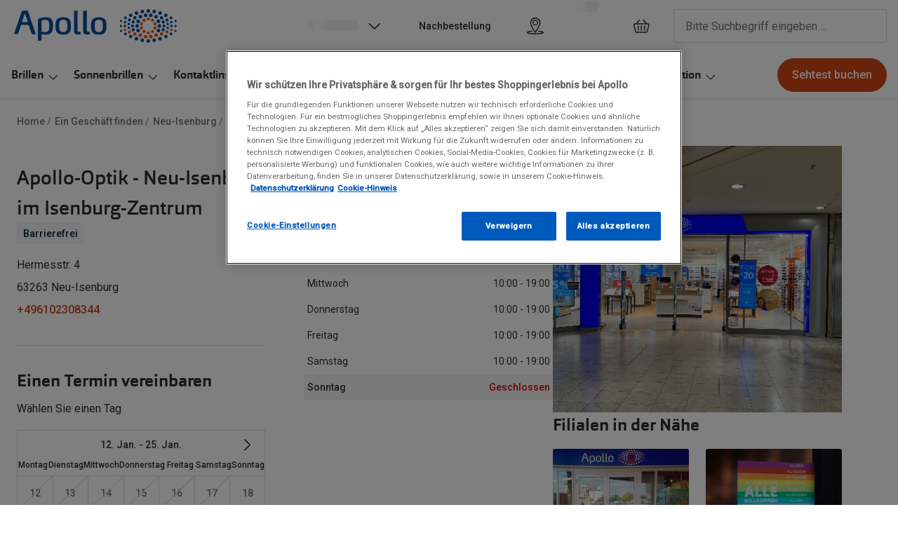

--- FILE ---
content_type: text/html; charset=utf-8
request_url: https://www.apollo.de/filialen/neu-isenburg/hermesstr-4-6078
body_size: 94697
content:
<!DOCTYPE html><html lang="de"><head><meta charSet="utf-8" data-next-head=""/><meta name="viewport" content="width=device-width, initial-scale=1" data-next-head=""/><link rel="preconnect" href="https://cdn.jsdelivr.net/" data-next-head=""/><title data-next-head="">Optiker in Neu-Isenburg im Isenburg-Zentrum | Apollo</title><link rel="canonical" href="https://www.apollo.de/filialen/neu-isenburg/hermesstr-4-6078" data-next-head=""/><meta name="robots" content="index, follow, max-image-preview:large" data-next-head=""/><meta property="og:url" content="https://www.apollo.de/filialen/neu-isenburg/hermesstr-4-6078" data-next-head=""/><meta property="og:site_name" content="Apollo Brillen &amp; Kontaktlinsen" data-next-head=""/><meta property="og:title" content="Optiker in Neu-Isenburg im Isenburg-Zentrum | Apollo" data-next-head=""/><meta name="description" content="Terminvereinbarung, Öffnungszeiten und Telefonnummer der Optiker-Filiale in Neu-Isenburg. Sehtest, Kontaktlinsen-Anpassung, Führerscheinsehtest." data-next-head=""/><meta property="og:description" content="Terminvereinbarung, Öffnungszeiten und Telefonnummer der Optiker-Filiale in Neu-Isenburg. Sehtest, Kontaktlinsen-Anpassung, Führerscheinsehtest." data-next-head=""/><meta name="twitter:site" content="https://www.apollo.de/filialen/neu-isenburg/hermesstr-4-6078" data-next-head=""/><meta name="twitter:card" content="summary_large_image" data-next-head=""/><meta name="twitter:image" content="" data-next-head=""/><meta property="og:image" content="" data-next-head=""/><meta property="og:image:width" content="1200" data-next-head=""/><meta property="og:image:height" content="630" data-next-head=""/><meta charSet="UTF-8"/><link rel="preconnect" href="https://www.googletagmanager.com"/><link rel="preconnect" href="https://www.google-analytics.com"/><script>
              (function(w,d,s,l,i){
                w[l]=w[l]||[];
                w[l].push({'gtm.start': new Date().getTime(),event:'gtm.js'});
                var f=d.getElementsByTagName(s)[0],
                    j=d.createElement(s),
                    dl=l!='dataLayer'?'&l='+l:'';
                j.async=true;
                j.src='https://www.googletagmanager.com/gtm.js?id='+i+dl;
                f.parentNode.insertBefore(j,f);
              })(window,document,'script','dataLayer','GTM-5BL9KQJJ');
            </script><link rel="preconnect" href="https://fonts.googleapis.com"/><link href="https://fonts.googleapis.com/css2?family=Roboto:wght@400;500&amp;display=swap" rel="stylesheet"/><link rel="preload" as="font" href="https://assets.grandvision.io/global/orgon-regular.woff2" type="font/woff2" crossorigin="anonymous"/><link rel="preload" as="font" href="https://assets.grandvision.io/global/orgon-medium.woff2" type="font/woff2" crossorigin="anonymous"/><link rel="preload" as="font" href="https://assets.grandvision.io/global/orgon-bold.woff2" type="font/woff2" crossorigin="anonymous"/><style>

    @font-face {
      font-family: 'Orgon';
      src: url('https://assets.grandvision.io/global/orgon-regular.woff2') format('woff2'), url('https://assets.grandvision.io/global/orgon-regular.woff') format('woff');
      font-weight: 400;
      font-display: swap;
    }

    @font-face {
      font-family: 'Orgon';
      src: url('https://assets.grandvision.io/global/orgon-medium.woff2') format('woff2'), url('https://assets.grandvision.io/global/orgon-medium.woff') format('woff');
      font-weight: 500;
      font-display: swap;
    }

    @font-face {
      font-family: 'Orgon';
      src: url('https://assets.grandvision.io/global/orgon-bold.woff2') format('woff2'), url('https://assets.grandvision.io/global/orgon-bold.woff') format('woff');
      font-weight: 700;
      font-display: swap;
    }</style><link rel="preconnect" href="https://auth.apollo.de"/><link rel="apple-touch-icon" sizes="180x180" href="/favicon/apple-touch-icon.png"/><link rel="icon" type="image/png" sizes="32x32" href="/favicon/favicon-32x32.png"/><link rel="icon" type="image/png" sizes="16x16" href="/favicon/favicon-16x16.png"/><link rel="manifest" href="/favicon/site.webmanifest"/><link rel="mask-icon" href="/favicon/safari-pinned-tab.svg" color="#002f72"/><meta name="msapplication-TileColor" content="#ffffff"/><meta name="theme-color" content="#ffffff"/><link rel="preload" href="https://assets.grandvision.io/de-apollo/_next/static/pages/_app-6482e2525b5f60ea.css" as="style"/><link rel="stylesheet" href="https://assets.grandvision.io/de-apollo/_next/static/pages/_app-6482e2525b5f60ea.css" data-n-g=""/><link rel="preload" href="https://assets.grandvision.io/de-apollo/_next/static/242-f1d0d4200b17f017.css" as="style"/><link rel="stylesheet" href="https://assets.grandvision.io/de-apollo/_next/static/242-f1d0d4200b17f017.css" data-n-p=""/><noscript data-n-css=""></noscript><script defer="" nomodule="" src="https://assets.grandvision.io/de-apollo/_next/static/chunks/polyfills-42372ed130431b0a.js"></script><script src="https://assets.grandvision.io/de-apollo/_next/static/chunks/webpack-e8523d47d3ccc022.js" defer=""></script><script src="https://assets.grandvision.io/de-apollo/_next/static/chunks/framework-20a08b216ef029a9.js" defer=""></script><script src="https://assets.grandvision.io/de-apollo/_next/static/chunks/main-a24e9c6ee9396d9f.js" defer=""></script><script src="https://assets.grandvision.io/de-apollo/_next/static/chunks/pages/_app-438210239a079c28.js" defer=""></script><script src="https://assets.grandvision.io/de-apollo/_next/static/chunks/5786-e4478488c4e4facd.js" defer=""></script><script src="https://assets.grandvision.io/de-apollo/_next/static/chunks/8019-969a0b5d225ee7df.js" defer=""></script><script src="https://assets.grandvision.io/de-apollo/_next/static/chunks/242-5047e9aaa67de614.js" defer=""></script><script src="https://assets.grandvision.io/de-apollo/_next/static/chunks/7403-5edbe1e02bb1e62a.js" defer=""></script><script src="https://assets.grandvision.io/de-apollo/_next/static/chunks/6265-2fd248cb647f89dc.js" defer=""></script><script src="https://assets.grandvision.io/de-apollo/_next/static/chunks/pages/templates/store-detail-d5dd21f4afa2b623.js" defer=""></script><script src="https://assets.grandvision.io/de-apollo/_next/static/L16FGWzyEzUx6SH6UfGt7/_buildManifest.js" defer=""></script><script src="https://assets.grandvision.io/de-apollo/_next/static/L16FGWzyEzUx6SH6UfGt7/_ssgManifest.js" defer=""></script></head><body><noscript><iframe src="https://www.googletagmanager.com/ns.html?id=GTM-5BL9KQJJ" height="0" width="0" style="display:none;visibility:hidden"></iframe></noscript><div id="app-container"><div id="__next"><div class="Toastify"></div><div class="page-layout page-layout--with-header page-layout--with-nav"><a href="#main-content" class="_skipLink_1ryvl_1"><span class="_text_3kw2f_1 _text-body_3kw2f_195 _skipLink__text_1ryvl_27">Weiter zum Inhalt</span></a><div class="page-layout__header"><div class="header"><header class="header__header" role="banner"><div class="site-container header__container"><button class="header__hamburger" type="button" aria-label="Menü öffnen" data-element-id="MainNav"><div class="icon icon--hamburger" style="width:24px;height:24px"></div></button><div class="header__logo-wrapper"><a class="logo header__logo" href="/" title="Home" data-t="logo-link" data-element-id="MainNav_Logo"><img class="logo__img" src="//gv-brxm.imgix.net/binaries/_ht_1701700352137/content/gallery/de-apollo/logos/de-apollo-logo.svg" alt="Apollo" data-t="logo-image"/></a></div><nav class="header-menu" aria-label="Übersicht"><div class="header-menu__icons"><button type="button" class="header-menu__search-button header-menu__icon" aria-label="Suchen" data-element-id="MainNav_Search"><div class="icon icon--search" style="width:24px;height:24px"></div></button><a class="header-menu__icon" href="/filialen" aria-label="Ein Geschäft finden" title="Ein Geschäft finden" data-element-id="MainNav_StoreLocator"><div class="icon icon--location" style="width:24px;height:24px"></div></a><div class="wishlist-loader"><div class="wishlist-loader__skeleton"><svg aria-label="Wird geladen..." aria-busy="true" class="_skeleton_167pl_1" height="16" width="100%" fill="none" xmlns="http://www.w3.org/2000/svg"><rect clip-path="url(#clip-path-:R1erajbcm:)" x="0" y="0" width="100%" height="16" style="--gradient-id:url(#gradient-:R1erajbcm:)"></rect><defs><linearGradient id="gradient-:R1erajbcm:"><stop offset="10%" class="_backgroundStop_167pl_11"><animate attributeName="offset" values="-1.5; 1" dur="1.5s" repeatCount="indefinite"></animate></stop><stop offset="50%" class="_shimmerStop_167pl_15"><animate attributeName="offset" values="-1.5; 1.5" dur="1.5s" repeatCount="indefinite"></animate></stop><stop offset="90%" class="_backgroundStop_167pl_11"><animate attributeName="offset" values="-1.5; 2" dur="1.5s" repeatCount="indefinite"></animate></stop></linearGradient></defs><clipPath id="clip-path-:R1erajbcm:"><rect width="100%" height="16" rx="5" fill="currentColor"></rect></clipPath></svg></div></div></div></nav><div class="header__search header__search--desktop" role="search"><input class="search-bar__input" placeholder="Bitte Suchbegriff eingeben ..." data-t="search-bar" aria-label="suchen" value=""/></div></div></header><nav class="site-nav" data-t="site-nav" aria-label="Alle Kategorien"><div class="site-container site-nav__container"><ul class="site-nav__menu"><li class="site-nav-item" data-t="site-nav-item"><a class="site-nav-item__link" href="/brillen" aria-haspopup="true" aria-expanded="false" data-t="site-nav-item-link" data-element-id="MainNav_Brill">Brillen<div class="icon icon--chevron-down" style="width:18px;height:18px"></div></a><div data-t="site-nav-submenu" aria-hidden="true" class="submenu"><div class="submenu__content"><div class="submenu__column"><a class="submenu__link" href="/brillen" data-t="submenu-title-link" tabindex="-1" data-element-id="MainNav_Brill_AlleB"><div class="typography-heading typography-heading--small submenu__title" data-t="typography-heading">Alle Brillen</div></a><ul aria-label="Alle Brillen" class="submenu__items submenu__level-1"><li class="submenu__item"><a class="submenu__link" href="/brillen/damen" data-element-id="MainNav_Brill_AlleB_Damen" tabindex="-1">Damen</a></li><li class="submenu__item"><a class="submenu__link" href="/brillen/herren" data-element-id="MainNav_Brill_AlleB_Herre" tabindex="-1">Herren</a></li><li class="submenu__item"><a class="submenu__link" href="/brillen/kinder" data-element-id="MainNav_Brill_AlleB_Kinde" tabindex="-1">Kinder</a></li><li class="submenu__item"><a class="submenu__link" href="/brillen/gleitsicht" data-element-id="MainNav_Brill_AlleB_Gleit" tabindex="-1">Gleitsicht</a></li><li class="submenu__item"><a class="submenu__link" href="/ai-glasses" data-element-id="MainNav_Brill_AlleB_AiGla" tabindex="-1">AI Glasses</a></li><li class="submenu__item"><a class="submenu__link" href="/brillen/hoerbrille" data-element-id="MainNav_Brill_AlleB_Hrbri" tabindex="-1">Hörbrillen</a></li><li class="submenu__item"><a class="submenu__link" href="/brillen/lesebrillen" data-element-id="MainNav_Brill_AlleB_Leseb" tabindex="-1">Lesebrillen</a></li><li class="submenu__item"><a class="submenu__link" href="/angebote/sale/brillen" data-element-id="MainNav_Brill_AlleB_Sale" tabindex="-1">Sale</a></li><li class="submenu__item"><a class="submenu__link" href="/brillen/kategorien" data-element-id="MainNav_Brill_AlleB_Weite" tabindex="-1">Weitere Brillen-Kategorien</a></li></ul></div><div class="submenu__column"><a class="submenu__link" href="/marken" data-t="submenu-title-link" tabindex="-1" data-element-id="MainNav_Brill_Marke"><div class="typography-heading typography-heading--small submenu__title" data-t="typography-heading">Marken</div></a><ul aria-label="Marken" class="submenu__items submenu__level-1"><li class="submenu__item"><a class="submenu__link" href="/brillen/ray-ban" data-element-id="MainNav_Brill_Marke_RayBa" tabindex="-1">Ray-Ban</a></li><li class="submenu__item"><a class="submenu__link" href="/brillen/dbyd" data-element-id="MainNav_Brill_Marke_Dbyd" tabindex="-1">DbyD</a></li><li class="submenu__item"><a class="submenu__link" href="/brillen/changeme" data-element-id="MainNav_Brill_Marke_Chang" tabindex="-1">ChangeMe!</a></li><li class="submenu__item"><a class="submenu__link" href="/brillen/seen" data-element-id="MainNav_Brill_Marke_Seen" tabindex="-1">Seen</a></li><li class="submenu__item"><a class="submenu__link" href="/brillen/gucci" data-element-id="MainNav_Brill_Marke_Gucci" tabindex="-1">Gucci</a></li><li class="submenu__item"><a class="submenu__link" href="/brillen/unofficial" data-element-id="MainNav_Brill_Marke_Unoff" tabindex="-1">Unofficial</a></li><li class="submenu__item"><a class="submenu__link" href="/brillen/michael-kors" data-element-id="MainNav_Brill_Marke_Micha" tabindex="-1">Michael Kors</a></li><li class="submenu__item"><a class="submenu__link" href="/brillen/miu-miu" data-element-id="MainNav_Brill_Marke_MiuMi" tabindex="-1">Miu Miu</a></li><li class="submenu__item"><a class="submenu__link" href="/marken" data-element-id="MainNav_Brill_Marke_AlleM" tabindex="-1">alle Marken bei Apollo</a></li></ul></div><div class="submenu__column"><a class="submenu__link" href="/ratgeber/brillen/glaspakete" data-t="submenu-title-link" tabindex="-1" data-element-id="MainNav_Brill_Glser"><div class="typography-heading typography-heading--small submenu__title" data-t="typography-heading">Gläser</div></a><ul aria-label="Gläser" class="submenu__items submenu__level-1"><li class="submenu__item"><a class="submenu__link" href="/ratgeber/brillen/glaspakete" data-element-id="MainNav_Brill_Glser_Glasp" tabindex="-1">Glaspakete</a></li><li class="submenu__item"><a class="submenu__link" href="/ratgeber/brillen/glasoptionen" data-element-id="MainNav_Brill_Glser_Glasv" tabindex="-1">Glasveredelungen</a></li><li class="submenu__item"><a class="submenu__link" href="/ratgeber/brillen/brillenglaeser" data-element-id="MainNav_Brill_Glser_Brill" tabindex="-1">Brillenglas Typen</a></li><li class="submenu__item"><a class="submenu__link" href="/inspiration/transitions" data-element-id="MainNav_Brill_Glser_Trans" tabindex="-1">Transitions Gläser</a></li><li class="submenu__item"><a class="submenu__link" href="ratgeber/brillen/blaulichtfilter-brillen" data-element-id="MainNav_Brill_Glser_Blaul" tabindex="-1">Blaulichtfilter</a></li></ul></div><div class="submenu__column"><div class="typography-heading typography-heading--small submenu__title" data-t="typography-heading">Trends</div><ul aria-label="Trends" class="submenu__items submenu__level-1"><li class="submenu__item"><a class="submenu__link" href="https://www.apollo.de/inspiration/oakley-meta" data-element-id="MainNav_Brill_Trend_Oakle" tabindex="-1">Oakley Meta</a></li><li class="submenu__item"><a class="submenu__link" href="/inspiration/nuance" data-element-id="MainNav_Brill_Trend_Nuanc" tabindex="-1">Nuance Audio</a></li><li class="submenu__item"><a class="submenu__link" href="/inspiration/ray-ban-meta" data-element-id="MainNav_Brill_Trend_RayBa" tabindex="-1">Ray-Ban Meta</a></li></ul></div><div class="submenu__column"><a class="submenu__link" href="/zubehoer" data-t="submenu-title-link" tabindex="-1" data-element-id="MainNav_Brill_Zubeh"><div class="typography-heading typography-heading--small submenu__title" data-t="typography-heading">Zubehör</div></a><ul aria-label="Zubehör" class="submenu__items submenu__level-1"><li class="submenu__item"><a class="submenu__link" href="/inspiration/changeme-brillen" data-element-id="MainNav_Brill_Zubeh_Chang" tabindex="-1">ChangeMe Zubehör</a></li><li class="submenu__item"><a class="submenu__link" href="/zubehoer/brillenbugel" data-element-id="MainNav_Brill_Zubeh_Brill" tabindex="-1">Brillenbügel</a></li><li class="submenu__item"><a class="submenu__link" href="/zubehoer/ketten-bander" data-element-id="MainNav_Brill_Zubeh_Brill" tabindex="-1">Brillenkettchen</a></li><li class="submenu__item"><a class="submenu__link" href="/zubehoer/brillenetuis" data-element-id="MainNav_Brill_Zubeh_Brill" tabindex="-1">Brillenetuis</a></li></ul></div><div class="submenu__column"><div class="typography-heading typography-heading--small submenu__title" data-t="typography-heading">Sonstiges</div><ul aria-label="Sonstiges" class="submenu__items submenu__level-1"><li class="submenu__item"><a class="submenu__link" href="https://www.apollo.de/service/online-services/brillenberater" data-element-id="MainNav_Brill_Sonst_Brill" tabindex="-1">Brillenberater</a></li><li class="submenu__item"><a class="submenu__link" href="/service/apollo-plus" data-element-id="MainNav_Brill_Sonst_Apoll" tabindex="-1">Apollo+ Brillen mieten statt kaufen</a></li></ul></div></div></div></li><li class="site-nav-item" data-t="site-nav-item"><a class="site-nav-item__link" href="/sonnenbrillen" aria-haspopup="true" aria-expanded="false" data-t="site-nav-item-link" data-element-id="MainNav_Sonne">Sonnenbrillen<div class="icon icon--chevron-down" style="width:18px;height:18px"></div></a><div data-t="site-nav-submenu" aria-hidden="true" class="submenu"><div class="submenu__content"><div class="submenu__column"><div class="typography-heading typography-heading--small submenu__title" data-t="typography-heading">Kategorien</div><ul aria-label="Kategorien" class="submenu__items submenu__level-1"><li class="submenu__item"><a class="submenu__link" href="/sonnenbrillen" data-element-id="MainNav_Sonne_Kateg_AlleS" tabindex="-1">Alle Sonnenbrillen</a></li><li class="submenu__item"><a class="submenu__link" href="/sonnenbrillen/damen" data-element-id="MainNav_Sonne_Kateg_Damen" tabindex="-1">Damen</a></li><li class="submenu__item"><a class="submenu__link" href="/sonnenbrillen/herren" data-element-id="MainNav_Sonne_Kateg_Herre" tabindex="-1">Herren</a></li><li class="submenu__item"><a class="submenu__link" href="/sonnenbrillen/kinder" data-element-id="MainNav_Sonne_Kateg_Kinde" tabindex="-1">Kinder</a></li><li class="submenu__item"><a class="submenu__link" href="/sonnenbrillen/gleitsicht" data-element-id="MainNav_Sonne_Kateg_Gleit" tabindex="-1">Gleitsichtsonnenbrillen</a></li><li class="submenu__item"><a class="submenu__link" href="/sonnenbrillen/mit-sehstaerke" data-element-id="MainNav_Sonne_Kateg_Sonne" tabindex="-1">Sonnenbrillen mit Sehstärke</a></li><li class="submenu__item"><a class="submenu__link" href="/sonnenbrillen/sportlich?q=sonnenbrille" data-element-id="MainNav_Sonne_Kateg_Sport" tabindex="-1">Sportsonnenbrillen</a></li><li class="submenu__item"><a class="submenu__link" href="/angebote/sale/sonnenbrillen" data-element-id="MainNav_Sonne_Kateg_Sale" tabindex="-1">Sale</a></li><li class="submenu__item"><a class="submenu__link" href="/sonnenbrillen/kategorien" data-element-id="MainNav_Sonne_Kateg_Weite" tabindex="-1">Weitere Sonnenbrillen Kategorien</a></li></ul></div><div class="submenu__column"><a class="submenu__link" href="/marken" data-t="submenu-title-link" tabindex="-1" data-element-id="MainNav_Sonne_Marke"><div class="typography-heading typography-heading--small submenu__title" data-t="typography-heading">Marken</div></a><ul aria-label="Marken" class="submenu__items submenu__level-1"><li class="submenu__item"><a class="submenu__link" href="/sonnenbrillen/ray-ban" data-element-id="MainNav_Sonne_Marke_RayBa" tabindex="-1">Ray-Ban</a></li><li class="submenu__item"><a class="submenu__link" href="/ai-glasses/ray-ban-meta" data-element-id="MainNav_Sonne_Marke_RayBa" tabindex="-1">Ray-Ban META</a></li><li class="submenu__item"><a class="submenu__link" href="/sonnenbrillen/oakley" data-element-id="MainNav_Sonne_Marke_Oakle" tabindex="-1">Oakley</a></li><li class="submenu__item"><a class="submenu__link" href="/ai-glasses/oakley-meta" data-element-id="MainNav_Sonne_Marke_Oakle" tabindex="-1">Oakley META</a></li><li class="submenu__item"><a class="submenu__link" href="/sonnenbrillen/dbyd" data-element-id="MainNav_Sonne_Marke_Dbyd" tabindex="-1">DbyD</a></li><li class="submenu__item"><a class="submenu__link" href="/sonnenbrillen/miu-miu" data-element-id="MainNav_Sonne_Marke_MiuMi" tabindex="-1">Miu Miu</a></li><li class="submenu__item"><a class="submenu__link" href="/sonnenbrillen/prada" data-element-id="MainNav_Sonne_Marke_Prada" tabindex="-1">Prada</a></li><li class="submenu__item"><a class="submenu__link" href="/sonnenbrillen/michael-kors" data-element-id="MainNav_Sonne_Marke_Micha" tabindex="-1">Michael Kors</a></li><li class="submenu__item"><a class="submenu__link" href="/marken" data-element-id="MainNav_Sonne_Marke_AlleM" tabindex="-1">alle Marken bei Apollo</a></li></ul></div><div class="submenu__column"><div class="typography-heading typography-heading--small submenu__title" data-t="typography-heading">Trends</div><ul aria-label="Trends" class="submenu__items submenu__level-1"><li class="submenu__item"><a class="submenu__link" href="/sonnenbrillen/nachhaltig" data-element-id="MainNav_Sonne_Trend_Nachh" tabindex="-1">Nachhaltige Sonnenbrillen</a></li><li class="submenu__item"><a class="submenu__link" href="https://www.apollo.de/inspiration/oakley-meta" data-element-id="MainNav_Sonne_Trend_Oakle" tabindex="-1">Oakley Meta</a></li><li class="submenu__item"><a class="submenu__link" href="/inspiration/ray-ban-meta" data-element-id="MainNav_Sonne_Trend_RayBa" tabindex="-1">Ray-Ban Meta</a></li><li class="submenu__item"><a class="submenu__link" href="/sonnenbrillen/ray-ban/reverse" data-element-id="MainNav_Sonne_Trend_RayBa" tabindex="-1">Ray-Ban Reverse</a></li><li class="submenu__item"><a class="submenu__link" href="/inspiration/sport-sonnenbrillen" data-element-id="MainNav_Sonne_Trend_Sport" tabindex="-1">Sport Sonnenbrillen</a></li></ul></div><div class="submenu__column"><a class="submenu__link" href="/zubehoer" data-t="submenu-title-link" tabindex="-1" data-element-id="MainNav_Sonne_Zubeh"><div class="typography-heading typography-heading--small submenu__title" data-t="typography-heading">Zubehör</div></a><ul aria-label="Zubehör" class="submenu__items submenu__level-1"><li class="submenu__item"><a class="submenu__link" href="/zubehoer/ketten-bander" data-element-id="MainNav_Sonne_Zubeh_Brill" tabindex="-1">Brillenkettchen</a></li><li class="submenu__item"><a class="submenu__link" href="/zubehoer/sonnenbrillen-vorhanger" data-element-id="MainNav_Sonne_Zubeh_Sonne" tabindex="-1">Sonnenbrillen Clips</a></li></ul></div><div class="submenu__column"><div class="typography-heading typography-heading--small submenu__title" data-t="typography-heading">Neu</div><ul aria-label="Neu" class="submenu__items submenu__level-1"><li class="submenu__item"><a class="submenu__link" href="https://www.apollo.de/sonnenbrillen/sportlich/ski" data-element-id="MainNav_Sonne_Neu_Skibr" tabindex="-1">Skibrillen</a></li><li class="submenu__item"><a class="submenu__link" href="/sonnenbrillen/bliz" data-element-id="MainNav_Sonne_Neu_BlizS" tabindex="-1">Bliz Sonnenbrillen</a></li><li class="submenu__item"><a class="submenu__link" href="/inspiration/nuance" data-element-id="MainNav_Sonne_Neu_Nuanc" tabindex="-1">Nuance Audio</a></li></ul></div></div></div></li><li class="site-nav-item" data-t="site-nav-item"><a class="site-nav-item__link" href="/kontaktlinsen" aria-haspopup="true" aria-expanded="false" data-t="site-nav-item-link" data-element-id="MainNav_Konta">Kontaktlinsen<div class="icon icon--chevron-down" style="width:18px;height:18px"></div></a><div data-t="site-nav-submenu" aria-hidden="true" class="submenu"><div class="submenu__content"><div class="submenu__column"><a class="submenu__link" href="/kontaktlinsen" data-t="submenu-title-link" tabindex="-1" data-element-id="MainNav_Konta_Konta"><div class="typography-heading typography-heading--small submenu__title" data-t="typography-heading">Kontaktlinsen-Sortiment</div></a><ul aria-label="Kontaktlinsen-Sortiment" class="submenu__items submenu__level-1"><li class="submenu__item"><a class="submenu__link" href="/kontaktlinsen/tageslinsen" data-element-id="MainNav_Konta_Konta_Tages" tabindex="-1">Tageslinsen</a></li><li class="submenu__item"><a class="submenu__link" href="/kontaktlinsen/wochenlinsen" data-element-id="MainNav_Konta_Konta_Woche" tabindex="-1">Wochenlinsen</a></li><li class="submenu__item"><a class="submenu__link" href="/kontaktlinsen/monatslinsen" data-element-id="MainNav_Konta_Konta_Monat" tabindex="-1">Monatslinsen</a></li><li class="submenu__item"><a class="submenu__link" href="/kontaktlinsen/farblinsen" data-element-id="MainNav_Konta_Konta_Farbl" tabindex="-1">Farblinsen</a></li><li class="submenu__item"><a class="submenu__link" href="/kontaktlinsen/farblinsen/halloween-kontaktlinsen" data-element-id="MainNav_Konta_Konta_Motiv" tabindex="-1">Motivlinsen</a></li><li class="submenu__item"><a class="submenu__link" href="/kontaktlinsen/tag-und-nacht-linsen" data-element-id="MainNav_Konta_Konta_TagUn" tabindex="-1">Tag-und Nachtlinsen</a></li><li class="submenu__item"><a class="submenu__link" href="/kontaktlinsen/sphaerisch" data-element-id="MainNav_Konta_Konta_Sphri" tabindex="-1">Sphärische Kontaktlinsen</a></li><li class="submenu__item"><a class="submenu__link" href="/kontaktlinsen/torisch" data-element-id="MainNav_Konta_Konta_Toris" tabindex="-1">Torische Kontaktlinsen</a></li><li class="submenu__item"><a class="submenu__link" href="/kontaktlinsen/multifokallinsen" data-element-id="MainNav_Konta_Konta_Multi" tabindex="-1">Multifokale Kontaktlinsen</a></li></ul></div><div class="submenu__column"><div class="typography-heading typography-heading--small submenu__title" data-t="typography-heading">Marken</div><ul aria-label="Marken" class="submenu__items submenu__level-1"><li class="submenu__item"><a class="submenu__link" href="/kontaktlinsen/iwear" data-element-id="MainNav_Konta_Marke_Iwear" tabindex="-1">iWear</a></li><li class="submenu__item"><a class="submenu__link" href="/kontaktlinsen/acuvue" data-element-id="MainNav_Konta_Marke_Acuvu" tabindex="-1">Acuvue</a></li><li class="submenu__item"><a class="submenu__link" href="/kontaktlinsen/airoptix" data-element-id="MainNav_Konta_Marke_AirOp" tabindex="-1">Air Optix</a></li><li class="submenu__item"><a class="submenu__link" href="/kontaktlinsen/avaira-vitality" data-element-id="MainNav_Konta_Marke_Avair" tabindex="-1">Avaira Vitality</a></li><li class="submenu__item"><a class="submenu__link" href="/kontaktlinsen/biofinity" data-element-id="MainNav_Konta_Marke_Biofi" tabindex="-1">Biofinity</a></li><li class="submenu__item"><a class="submenu__link" href="/kontaktlinsen/biotrue" data-element-id="MainNav_Konta_Marke_Biotr" tabindex="-1">Biotrue</a></li><li class="submenu__item"><a class="submenu__link" href="/kontaktlinsen/dailies" data-element-id="MainNav_Konta_Marke_Daili" tabindex="-1">Dailies</a></li><li class="submenu__item"><a class="submenu__link" href="/kontaktlinsen/precision1" data-element-id="MainNav_Konta_Marke_Preci" tabindex="-1">Precision1</a></li><li class="submenu__item"><a class="submenu__link" href="/kontaktlinsen/proclear" data-element-id="MainNav_Konta_Marke_Procl" tabindex="-1">Proclear</a></li></ul></div><div class="submenu__column"><a class="submenu__link" href="/kontaktlinsen/pflegemittel" data-t="submenu-title-link" tabindex="-1" data-element-id="MainNav_Konta_Pfleg"><div class="typography-heading typography-heading--small submenu__title" data-t="typography-heading">Pflegemittel</div></a><ul aria-label="Pflegemittel" class="submenu__items submenu__level-1"><li class="submenu__item"><a class="submenu__link" href="/kontaktlinsen/pflegemittel/all-in-one-pflege" data-element-id="MainNav_Konta_Pfleg_AllIn" tabindex="-1">All in One Pflege</a></li><li class="submenu__item"><a class="submenu__link" href="/kontaktlinsen/pflegemittel/kochsalzloesung" data-element-id="MainNav_Konta_Pfleg_Kochs" tabindex="-1">Kochsalzlösung</a></li><li class="submenu__item"><a class="submenu__link" href="/kontaktlinsen/pflegemittel/hartlinsenpflege" data-element-id="MainNav_Konta_Pfleg_Pfleg" tabindex="-1">Pflegemittel für harte Kontaktlinsen</a></li><li class="submenu__item"><a class="submenu__link" href="/kontaktlinsen/pflegemittel/peroxid-pflege" data-element-id="MainNav_Konta_Pfleg_Perox" tabindex="-1">Peroxid Pflege</a></li><li class="submenu__item"><a class="submenu__link" href="/kontaktlinsen/pflegemittel/reisegroessen" data-element-id="MainNav_Konta_Pfleg_Reise" tabindex="-1">Reisegrößen</a></li></ul></div><div class="submenu__column"><div class="typography-heading typography-heading--small submenu__title" data-t="typography-heading">Tipp</div><ul aria-label="Tipp" class="submenu__items submenu__level-1"><li class="submenu__item"><a class="submenu__link" href="/service/online-services/kontaktlinsen-abo" data-element-id="MainNav_Konta_Tipp_Konta" tabindex="-1">Kontaktlinsen Abo</a></li><li class="submenu__item"><a class="submenu__link" href="/service/kontaktlinsen-probetragen" data-element-id="MainNav_Konta_Tipp_Konta" tabindex="-1">Kontaktlinsen Probetragen</a></li></ul></div></div></div></li><li class="site-nav-item" data-t="site-nav-item"><a class="site-nav-item__link" href="/akustik" aria-haspopup="true" aria-expanded="false" data-t="site-nav-item-link" data-element-id="MainNav_Hraku">Hörakustik<div class="icon icon--chevron-down" style="width:18px;height:18px"></div></a><div data-t="site-nav-submenu" aria-hidden="true" class="submenu"><div class="submenu__content"><div class="submenu__column"><div class="typography-heading typography-heading--small submenu__title" data-t="typography-heading">Kategorien</div><ul aria-label="Kategorien" class="submenu__items submenu__level-1"><li class="submenu__item"><a class="submenu__link" href="/zubehoer/gehorschutz" data-element-id="MainNav_Hraku_Kateg_Gehrs" tabindex="-1">Gehörschutz</a></li><li class="submenu__item"><a class="submenu__link" href="/akustik/hoergeraete" data-element-id="MainNav_Hraku_Kateg_Hrger" tabindex="-1">Hörgeräte</a><ul aria-label="Hörgeräte" class="submenu__items submenu__level-2"><li class="submenu__item"><a class="submenu__link" href="/zubehoer?accessoryType=Hörgeräte+Zubehör" data-element-id="MainNav_Hraku_Kateg_Hrger" tabindex="-1">Hörgeräte Zubehör</a></li><li class="submenu__item"><a class="submenu__link" href="/angebote/signia-active" data-element-id="MainNav_Hraku_Kateg_Hrger" tabindex="-1">Signia Active</a></li></ul></li></ul></div></div></div></li><li class="site-nav-item" data-t="site-nav-item"><a class="site-nav-item__link" href="/zubehoer" aria-haspopup="true" aria-expanded="false" data-t="site-nav-item-link" data-element-id="MainNav_Zubeh">Zubehör<div class="icon icon--chevron-down" style="width:18px;height:18px"></div></a><div data-t="site-nav-submenu" aria-hidden="true" class="submenu"><div class="submenu__content"><div class="submenu__column"><div class="typography-heading typography-heading--small submenu__title" data-t="typography-heading">Brillen &amp; Sonnenbrillen</div><ul aria-label="Brillen &amp; Sonnenbrillen" class="submenu__items submenu__level-1"><li class="submenu__item"><a class="submenu__link" href="/zubehoer/brillenetuis" data-element-id="MainNav_Zubeh_Brill_Brill" tabindex="-1">Brillenetuis</a></li><li class="submenu__item"><a class="submenu__link" href="/zubehoer/brillenbugel" data-element-id="MainNav_Zubeh_Brill_Brill" tabindex="-1">Brillenbügel</a></li><li class="submenu__item"><a class="submenu__link" href="/zubehoer/brillenreinigung" data-element-id="MainNav_Zubeh_Brill_Brill" tabindex="-1">Brillenreinigung</a></li><li class="submenu__item"><a class="submenu__link" href="/zubehoer/ketten-bander" data-element-id="MainNav_Zubeh_Brill_Brill" tabindex="-1">Brillenkettchen</a></li><li class="submenu__item"><a class="submenu__link" href="/zubehoer/sonnenbrillen-vorhanger" data-element-id="MainNav_Zubeh_Brill_Sonne" tabindex="-1">Sonnenbrillen Clips</a></li></ul></div></div></div></li><li class="site-nav-item" data-t="site-nav-item"><a class="site-nav-item__link" href="/angebote" aria-haspopup="true" aria-expanded="false" data-t="site-nav-item-link" data-element-id="MainNav_Aktio">Aktionen<div class="icon icon--chevron-down" style="width:18px;height:18px"></div></a><div data-t="site-nav-submenu" aria-hidden="true" class="submenu"><div class="submenu__content"><div class="submenu__column"><a class="submenu__link" href="/angebote/sale" data-t="submenu-title-link" tabindex="-1" data-element-id="MainNav_Aktio_Seaso"><div class="typography-heading typography-heading--small submenu__title" data-t="typography-heading">Season Sale</div></a><ul aria-label="Season Sale" class="submenu__items submenu__level-1"><li class="submenu__item"><a class="submenu__link" href="/angebote/sale/brillen" data-element-id="MainNav_Aktio_Seaso_Brill" tabindex="-1">Brillen Sale</a></li><li class="submenu__item"><a class="submenu__link" href="/angebote/sale/sonnenbrillen" data-element-id="MainNav_Aktio_Seaso_Sonne" tabindex="-1">Sonnenbrillen Sale</a></li></ul></div><div class="submenu__column"><div class="typography-heading typography-heading--small submenu__title" data-t="typography-heading">Aktuelle Aktionen</div><ul aria-label="Aktuelle Aktionen" class="submenu__items submenu__level-1"><li class="submenu__item"><a class="submenu__link" href="/brillen" data-element-id="MainNav_Aktio_Aktue_2Fr1" tabindex="-1">2 für 1</a></li><li class="submenu__item"><a class="submenu__link" href="/brillen/hoerbrillen" data-element-id="MainNav_Aktio_Aktue_30Auf" tabindex="-1">-30% auf Nuance</a></li><li class="submenu__item"><a class="submenu__link" href="/kontaktlinsen/iwear" data-element-id="MainNav_Aktio_Aktue_15Auf" tabindex="-1">-15% auf iWear</a></li><li class="submenu__item"><a class="submenu__link" href="/angebote" data-element-id="MainNav_Aktio_Aktue_ZurAk" tabindex="-1">zur Aktionsübersicht</a></li></ul></div></div></div></li><li class="site-nav-item" data-t="site-nav-item"><a class="site-nav-item__link" href="/service" aria-haspopup="true" aria-expanded="false" data-t="site-nav-item-link" data-element-id="MainNav_Servi">Service<div class="icon icon--chevron-down" style="width:18px;height:18px"></div></a><div data-t="site-nav-submenu" aria-hidden="true" class="submenu"><div class="submenu__content"><div class="submenu__column"><div class="typography-heading typography-heading--small submenu__title" data-t="typography-heading">Terminarten</div><ul aria-label="Terminarten" class="submenu__items submenu__level-1"><li class="submenu__item"><a class="submenu__link" href="/service/sehtest" data-element-id="MainNav_Servi_Termi_Sehte" tabindex="-1">Sehtest Pro</a></li><li class="submenu__item"><a class="submenu__link" href="https://www.apollo.de/service/augen-check-pro" data-element-id="MainNav_Servi_Termi_Augen" tabindex="-1">Augen-Check Pro</a></li><li class="submenu__item"><a class="submenu__link" href="/service/brillenberatung" data-element-id="MainNav_Servi_Termi_Brill" tabindex="-1">Brillenberatung bei Apollo</a></li><li class="submenu__item"><a class="submenu__link" href="/service/hoertest" data-element-id="MainNav_Servi_Termi_Hrtes" tabindex="-1">Hörtest Pro</a></li><li class="submenu__item"><a class="submenu__link" href="/service/fuehrerschein-sehtest" data-element-id="MainNav_Servi_Termi_Fhrer" tabindex="-1">Führerschein-Sehtest</a></li><li class="submenu__item"><a class="submenu__link" href="/service/kontaktlinsen-sehtest" data-element-id="MainNav_Servi_Termi_Konta" tabindex="-1">Kontaktlinsen Sehtest</a></li></ul></div><div class="submenu__column"><div class="typography-heading typography-heading--small submenu__title" data-t="typography-heading">Informationen</div><ul aria-label="Informationen" class="submenu__items submenu__level-1"><li class="submenu__item"><a class="submenu__link" href="/ueber-uns/engagement/onesight-foundation" data-element-id="MainNav_Servi_Infor_Onesi" tabindex="-1">OneSight Foundation</a></li><li class="submenu__item"><a class="submenu__link" href="/ueber-uns/engagement/hoergeraet-spenden" data-element-id="MainNav_Servi_Infor_Hrger" tabindex="-1">Hörgerät spenden</a></li><li class="submenu__item"><a class="submenu__link" href="/service/servicegarantien" data-element-id="MainNav_Servi_Infor_Apoll" tabindex="-1">APOLLO Garantien</a></li><li class="submenu__item"><a class="submenu__link" href="/service/payback" data-element-id="MainNav_Servi_Infor_Payba" tabindex="-1">PAYBACK Punkte sammeln</a></li></ul></div><div class="submenu__column"><div class="typography-heading typography-heading--small submenu__title" data-t="typography-heading">Apollo Services</div><ul aria-label="Apollo Services" class="submenu__items submenu__level-1"><li class="submenu__item"><a class="submenu__link" href="/service/apollo-plus" data-element-id="MainNav_Servi_Apoll_NeuAp" tabindex="-1">NEU: Apollo+ Brillen mieten statt kaufen</a></li><li class="submenu__item"><a class="submenu__link" href="/service/kontaktlinsen-probetragen" data-element-id="MainNav_Servi_Apoll_Konta" tabindex="-1">Kontaktlinsen-Probetragen</a></li><li class="submenu__item"><a class="submenu__link" href="/angebote/finanzierung" data-element-id="MainNav_Servi_Apoll_0Fina" tabindex="-1">0 % Finanzierung</a></li><li class="submenu__item"><a class="submenu__link" href="/service/hoergeraete-versicherung" data-element-id="MainNav_Servi_Apoll_Hrger" tabindex="-1">Hörgeräte Versicherung</a></li><li class="submenu__item"><a class="submenu__link" href="/service/brillenreparatur" data-element-id="MainNav_Servi_Apoll_Brill" tabindex="-1">Brillenreparatur</a></li></ul></div><div class="submenu__column"><a class="submenu__link" href="/service/online-services" data-t="submenu-title-link" tabindex="-1" data-element-id="MainNav_Servi_Onlin"><div class="typography-heading typography-heading--small submenu__title" data-t="typography-heading">Online Services</div></a><ul aria-label="Online Services" class="submenu__items submenu__level-1"><li class="submenu__item"><a class="submenu__link" href="https://bestellstatus.apollo.de/bestellstatus.htm" data-element-id="MainNav_Servi_Onlin_Beste" tabindex="-1">Bestellstatus</a></li><li class="submenu__item"><a class="submenu__link" href="/service/online-services/brille-virtuell-anprobieren" data-element-id="MainNav_Servi_Onlin_Brill" tabindex="-1">Brillen virtuell anprobieren</a></li><li class="submenu__item"><a class="submenu__link" href="/service/online-services/brillenberater" data-element-id="MainNav_Servi_Onlin_Brill" tabindex="-1">Brillenberater</a></li><li class="submenu__item"><a class="submenu__link" href="/service/online-services/kontaktlinsen-abo" data-element-id="MainNav_Servi_Onlin_Konta" tabindex="-1">Kontaktlinsen im Abo</a></li><li class="submenu__item"><a class="submenu__link" href="/service/online-services/anprobefaehige-produkte" data-element-id="MainNav_Servi_Onlin_Brill" tabindex="-1">Brillen &amp; Sonnenbrillen in Filiale anprobieren</a></li><li class="submenu__item"><a class="submenu__link" href="/ueber-uns/newsletter" data-element-id="MainNav_Servi_Onlin_Newsl" tabindex="-1">Newsletter</a></li></ul></div><div class="submenu__column"><a class="submenu__link" href="/service/haeufige-fragen" data-t="submenu-title-link" tabindex="-1" data-element-id="MainNav_Servi_Hufig"><div class="typography-heading typography-heading--small submenu__title" data-t="typography-heading">Häufige Fragen</div></a><ul aria-label="Häufige Fragen" class="submenu__items submenu__level-1"><li class="submenu__item"><a class="submenu__link" href="/service/haeufige-fragen/bestellung-und-lieferung/kontakt" data-element-id="MainNav_Servi_Hufig_Konta" tabindex="-1">Kontakt</a></li><li class="submenu__item"><a class="submenu__link" href="/service/haeufige-fragen/filialauskuenfte" data-element-id="MainNav_Servi_Hufig_Filia" tabindex="-1">Filialauskünfte</a></li><li class="submenu__item"><a class="submenu__link" href="/service/haeufige-fragen/ruecksendung-und-erstattung" data-element-id="MainNav_Servi_Hufig_Rckse" tabindex="-1">Rücksendung &amp; Erstattung</a></li><li class="submenu__item"><a class="submenu__link" href="/service/haeufige-fragen/mein-konto-und-technische-fragen" data-element-id="MainNav_Servi_Hufig_MeinK" tabindex="-1">Mein Konto &amp; technische Fragen</a></li><li class="submenu__item"><a class="submenu__link" href="/service/haeufige-fragen/produkte-und-abos" data-element-id="MainNav_Servi_Hufig_Produ" tabindex="-1">Produkte &amp; Abos</a></li><li class="submenu__item"><a class="submenu__link" href="/service/haeufige-fragen/bestellung-und-lieferung" data-element-id="MainNav_Servi_Hufig_Beste" tabindex="-1">Bestellung &amp; Lieferung</a></li><li class="submenu__item"><a class="submenu__link" href="/service/haeufige-fragen/zahlung-und-gutscheinkarten" data-element-id="MainNav_Servi_Hufig_Zahlu" tabindex="-1">Zahlung &amp; Gutscheinkarten</a></li></ul></div><div class="submenu__column"><a class="submenu__link" href="/ruecksendung" data-t="submenu-title-link" tabindex="-1" data-element-id="MainNav_Servi_Rckse"><div class="typography-heading typography-heading--small submenu__title" data-t="typography-heading">Rücksendung</div></a></div></div></div></li><li class="site-nav-item" data-t="site-nav-item"><a class="site-nav-item__link" href="/ratgeber" aria-haspopup="true" aria-expanded="false" data-t="site-nav-item-link" data-element-id="MainNav_Ratge">Ratgeber<div class="icon icon--chevron-down" style="width:18px;height:18px"></div></a><div data-t="site-nav-submenu" aria-hidden="true" class="submenu"><div class="submenu__content"><div class="submenu__column"><a class="submenu__link" href="/ratgeber/augen-und-sehen" data-t="submenu-title-link" tabindex="-1" data-element-id="MainNav_Ratge_Augen"><div class="typography-heading typography-heading--small submenu__title" data-t="typography-heading">Augen und Sehen</div></a><ul aria-label="Augen und Sehen" class="submenu__items submenu__level-1"><li class="submenu__item"><a class="submenu__link" href="/ratgeber/augen-und-sehen/weitsichtig" data-element-id="MainNav_Ratge_Augen_Weits" tabindex="-1">Weitsichtig</a></li><li class="submenu__item"><a class="submenu__link" href="/ratgeber/augen-und-sehen/myopie-management" data-element-id="MainNav_Ratge_Augen_Kurzs" tabindex="-1">Kurzsichtigkeit bei Kindern</a></li><li class="submenu__item"><a class="submenu__link" href="/ratgeber/augen-und-sehen/unterschied-weitsichtig-alterssichtig" data-element-id="MainNav_Ratge_Augen_Unter" tabindex="-1">Unterschied Alterssichtig &amp; Weitsichtig</a></li><li class="submenu__item"><a class="submenu__link" href="/ratgeber/augen-und-sehen/diabetes" data-element-id="MainNav_Ratge_Augen_Diabe" tabindex="-1">Diabetes</a></li><li class="submenu__item"><a class="submenu__link" href="/ratgeber/augen-und-sehen/geschwollene-augen" data-element-id="MainNav_Ratge_Augen_Gesch" tabindex="-1">Geschwollene Augen</a></li><li class="submenu__item"><a class="submenu__link" href="/ratgeber/augen-und-sehen/lebensmittel-und-vitamine-fuer-gesunde-augen" data-element-id="MainNav_Ratge_Augen_Vitam" tabindex="-1">Vitamine für gesunde Augen</a></li><li class="submenu__item"><a class="submenu__link" href="/ratgeber/augen-und-sehen/augentraining" data-element-id="MainNav_Ratge_Augen_Augen" tabindex="-1">Augentraining</a></li><li class="submenu__item"><a class="submenu__link" href="/ratgeber/augen-und-sehen/kindersehtest" data-element-id="MainNav_Ratge_Augen_Kinde" tabindex="-1">Kindersehtest</a></li><li class="submenu__item"><a class="submenu__link" href="/ratgeber/augen-und-sehen/kurzsichtig" data-element-id="MainNav_Ratge_Augen_Kurzs" tabindex="-1">Kurzsichtig</a></li></ul></div><div class="submenu__column"><a class="submenu__link" href="/ratgeber/brillen" data-t="submenu-title-link" tabindex="-1" data-element-id="MainNav_Ratge_Brill"><div class="typography-heading typography-heading--small submenu__title" data-t="typography-heading">Brillen</div></a><ul aria-label="Brillen" class="submenu__items submenu__level-1"><li class="submenu__item"><a class="submenu__link" href="/ratgeber/brillen/glaspakete" data-element-id="MainNav_Ratge_Brill_Glasp" tabindex="-1">Glaspakete</a></li><li class="submenu__item"><a class="submenu__link" href="/ratgeber/brillen/glasoptionen" data-element-id="MainNav_Ratge_Brill_Glaso" tabindex="-1">Glasoptionen</a></li><li class="submenu__item"><a class="submenu__link" href="/ratgeber/brillen/brille-beim-autofahren" data-element-id="MainNav_Ratge_Brill_Brill" tabindex="-1">Brille beim Autofahren</a></li><li class="submenu__item"><a class="submenu__link" href="/ratgeber/brillen/blaulichtfilter-brillen" data-element-id="MainNav_Ratge_Brill_Blaul" tabindex="-1">Blaulichtfilterbrillen</a></li><li class="submenu__item"><a class="submenu__link" href="/ratgeber/brillen/bildschirmarbeitsplatzbrillen" data-element-id="MainNav_Ratge_Brill_Bilds" tabindex="-1">Bildschirmarbeitsplatzbrillen</a></li><li class="submenu__item"><a class="submenu__link" href="/ratgeber/brillen/gleitsicht" data-element-id="MainNav_Ratge_Brill_Gleit" tabindex="-1">Gleitsichtbrille</a></li><li class="submenu__item"><a class="submenu__link" href="/ratgeber/brillen/wie-waehle-ich-die-richtige-brille" data-element-id="MainNav_Ratge_Brill_WieWh" tabindex="-1">Wie wähle ich die richtige Brille?</a></li><li class="submenu__item"><a class="submenu__link" href="/ratgeber/brillen/brillenpass-richtig-lesen" data-element-id="MainNav_Ratge_Brill_Brill" tabindex="-1">Brillenpass richtig lesen</a></li><li class="submenu__item"><a class="submenu__link" href="/ratgeber/brillen/beschlagene-brille" data-element-id="MainNav_Ratge_Brill_Besch" tabindex="-1">Beschlagene Brille</a></li></ul></div><div class="submenu__column"><a class="submenu__link" href="/ratgeber/sonnenbrillen" data-t="submenu-title-link" tabindex="-1" data-element-id="MainNav_Ratge_Sonne"><div class="typography-heading typography-heading--small submenu__title" data-t="typography-heading">Sonnenbrillen</div></a><ul aria-label="Sonnenbrillen" class="submenu__items submenu__level-1"><li class="submenu__item"><a class="submenu__link" href="/ratgeber/sonnenbrillen/individualisierte-sonnenbrillen" data-element-id="MainNav_Ratge_Sonne_Indiv" tabindex="-1">Individualisierte Sonnenbrillen</a></li><li class="submenu__item"><a class="submenu__link" href="/ratgeber/sonnenbrillen/sonnenbrillen-zum-autofahren" data-element-id="MainNav_Ratge_Sonne_Sonne" tabindex="-1">Sonnenbrillen zum Autofahren</a></li><li class="submenu__item"><a class="submenu__link" href="/ratgeber/sonnenbrillen/uv-schutz-und-filterkategorien" data-element-id="MainNav_Ratge_Sonne_UvSch" tabindex="-1">UV Schutz &amp; Filterkategorien</a></li><li class="submenu__item"><a class="submenu__link" href="/ratgeber/sonnenbrillen/wie-waehle-ich-die-richtige-sonnenbrille" data-element-id="MainNav_Ratge_Sonne_WahlD" tabindex="-1">Wahl der richtigen Sonnenbrille</a></li></ul></div><div class="submenu__column"><a class="submenu__link" href="/ratgeber/kontaktlinsen" data-t="submenu-title-link" tabindex="-1" data-element-id="MainNav_Ratge_Konta"><div class="typography-heading typography-heading--small submenu__title" data-t="typography-heading">Kontaktlinsen</div></a><ul aria-label="Kontaktlinsen" class="submenu__items submenu__level-1"><li class="submenu__item"><a class="submenu__link" href="/ratgeber/kontaktlinsen/kontaktlinsen-im-urlaub" data-element-id="MainNav_Ratge_Konta_Konta" tabindex="-1">Kontaktlinsen im Urlaub</a></li><li class="submenu__item"><a class="submenu__link" href="/ratgeber/kontaktlinsen/kontaktlinsen-richtig-reinigen" data-element-id="MainNav_Ratge_Konta_Konta" tabindex="-1">Kontaktlinsen richtig reinigen</a></li><li class="submenu__item"><a class="submenu__link" href="/ratgeber/kontaktlinsen/kontaktlinsen-einsetzen-rausnehmen" data-element-id="MainNav_Ratge_Konta_Konta" tabindex="-1">Kontaktlinsen einsetzen &amp; herausnehmen</a></li><li class="submenu__item"><a class="submenu__link" href="/ratgeber/kontaktlinsen/gleitsichtkontaktlinsen" data-element-id="MainNav_Ratge_Konta_Gleit" tabindex="-1">Gleitsichtkontaktlinsen</a></li><li class="submenu__item"><a class="submenu__link" href="/ratgeber/kontaktlinsen/kontaktlinsen-nachkontrolle" data-element-id="MainNav_Ratge_Konta_Konta" tabindex="-1">Kontaktlinsen Nachkontrolle</a></li></ul></div><div class="submenu__column"><a class="submenu__link" href="/ratgeber/akustik" data-t="submenu-title-link" tabindex="-1" data-element-id="MainNav_Ratge_Hraku"><div class="typography-heading typography-heading--small submenu__title" data-t="typography-heading">Hörakustik</div></a><ul aria-label="Hörakustik" class="submenu__items submenu__level-1"><li class="submenu__item"><a class="submenu__link" href="/ratgeber/akustik/hoertest" data-element-id="MainNav_Ratge_Hraku_Hrtes" tabindex="-1">Hörtest</a></li><li class="submenu__item"><a class="submenu__link" href="/ratgeber/akustik/hoergeraet-richtig-reinigen" data-element-id="MainNav_Ratge_Hraku_Hrger" tabindex="-1">Hörgeräte richtig reinigen</a></li><li class="submenu__item"><a class="submenu__link" href="/ratgeber/akustik/hoergeraet-arten" data-element-id="MainNav_Ratge_Hraku_Hrger" tabindex="-1">Hörgeräte Arten</a></li><li class="submenu__item"><a class="submenu__link" href="/ratgeber/akustik/gehoerschutz" data-element-id="MainNav_Ratge_Hraku_Gehrs" tabindex="-1">Gehörschutz</a></li><li class="submenu__item"><a class="submenu__link" href="/ratgeber/akustik/wann-brauche-ich-ein-hoergeraet" data-element-id="MainNav_Ratge_Hraku_WannB" tabindex="-1">Wann brauche ich ein Hörgerät?</a></li><li class="submenu__item"><a class="submenu__link" href="/ratgeber/akustik/wie-funktioniert-das-ohr" data-element-id="MainNav_Ratge_Hraku_WieFu" tabindex="-1">Wie funktioniert das Ohr?</a></li></ul></div></div></div></li><li class="site-nav-item" data-t="site-nav-item"><a class="site-nav-item__link" href="/inspiration" aria-haspopup="true" aria-expanded="false" data-t="site-nav-item-link" data-element-id="MainNav_Inspi">Inspiration<div class="icon icon--chevron-down" style="width:18px;height:18px"></div></a><div data-t="site-nav-submenu" aria-hidden="true" class="submenu"><div class="submenu__content"><div class="submenu__column"><div class="typography-heading typography-heading--small submenu__title" data-t="typography-heading">Ray-Ban Kollektionen</div><ul aria-label="Ray-Ban Kollektionen" class="submenu__items submenu__level-1"><li class="submenu__item"><a class="submenu__link" href="/inspiration/ray-ban-change" data-element-id="MainNav_Inspi_RayBa_RayBa" tabindex="-1">Ray-Ban Change</a></li><li class="submenu__item"><a class="submenu__link" href="/inspiration/ray-ban-meta" data-element-id="MainNav_Inspi_RayBa_RayBa" tabindex="-1">Ray-Ban Meta</a></li><li class="submenu__item"><a class="submenu__link" href="/inspiration/ray-ban-pulse" data-element-id="MainNav_Inspi_RayBa_RayBa" tabindex="-1">Ray-Ban Pulse</a></li><li class="submenu__item"><a class="submenu__link" href="/inspiration/ray-ban-reverse" data-element-id="MainNav_Inspi_RayBa_RayBa" tabindex="-1">Ray-Ban Reverse</a></li></ul></div><div class="submenu__column"><div class="typography-heading typography-heading--small submenu__title" data-t="typography-heading">Trends</div><ul aria-label="Trends" class="submenu__items submenu__level-1"><li class="submenu__item"><a class="submenu__link" href="/inspiration/brillen-trends" data-element-id="MainNav_Inspi_Trend_Brill" tabindex="-1">Brillen-Trends</a></li><li class="submenu__item"><a class="submenu__link" href="/inspiration/sonnenbrillen-trends" data-element-id="MainNav_Inspi_Trend_Sonne" tabindex="-1">Sonnenbrillen-Trends</a></li></ul></div><div class="submenu__column"><div class="typography-heading typography-heading--small submenu__title" data-t="typography-heading">Sonstige</div><ul aria-label="Sonstige" class="submenu__items submenu__level-1"><li class="submenu__item"><a class="submenu__link" href="/inspiration/kontaktlinsen-in-freizeit" data-element-id="MainNav_Inspi_Sonst_7Ntzl" tabindex="-1">7 nützliche Situationen mit Kontaktlinsen</a></li><li class="submenu__item"><a class="submenu__link" href="/inspiration/sport-sonnenbrillen" data-element-id="MainNav_Inspi_Sonst_Sport" tabindex="-1">Sport-Sonnenbrillen</a></li><li class="submenu__item"><a class="submenu__link" href="/inspiration/transitions" data-element-id="MainNav_Inspi_Sonst_Trans" tabindex="-1">Transitions - selbsttönende Gläser</a></li><li class="submenu__item"><a class="submenu__link" href="/inspiration/changeme-brillen" data-element-id="MainNav_Inspi_Sonst_Chang" tabindex="-1">ChangeMe Brillen</a></li></ul></div><div class="submenu__column"><a class="submenu__link" href="/inspiration/nuance" data-t="submenu-title-link" tabindex="-1" data-element-id="MainNav_Inspi_Nuanc"><div class="typography-heading typography-heading--small submenu__title" data-t="typography-heading">Nuance Audio Glasses</div></a></div></div></div></li><li class="site-nav-item site-nav-item--my-account _is_active" data-t="site-nav-item"><a class="site-nav-item__link" href="/" aria-haspopup="true" aria-expanded="false" data-t="site-nav-item-link" data-element-id="MainNav_ZuMei">Zu meinem Account<div class="icon icon--chevron-down" style="width:18px;height:18px"></div></a><div data-t="site-nav-submenu" aria-hidden="true" class="submenu"><div class="submenu__content"><div class="submenu__column"><div class="typography-heading typography-heading--small submenu__title" data-t="typography-heading"></div></div></div></div></li></ul><div class="site-nav__appointment" data-t="site-nav-appointment"><a class="button button--solid button--medium button--color-primary" href="/terminbuchung"><span class="button__text">Sehtest buchen</span><div class="button__loader-wrapper"><div aria-hidden="true" class="loader button__loader" data-t="loader"></div></div></a></div></div></nav></div></div><main role="main" id="main-content" class="page-layout__main"><div class="container stores-v2-layout"><article class="store-details-stores-v2"><div class="store-details-stores-v2__top-wrapper"><div class="store-details-stores-v2__top-row"><div class="store-details-stores-v2__breadcrumbs"><div class="breadcrumbs" data-t="breadcrumbs"><span class="breadcrumbs__link-wrapper"><a href="/" class="breadcrumbs__link" data-t="breadcrumbs-link">Home</a></span><span class="breadcrumbs__link-wrapper"><a href="/filialen" class="breadcrumbs__link" data-t="breadcrumbs-link">Ein Geschäft finden</a></span><span class="breadcrumbs__link-wrapper"><a href="/filialen/neu-isenburg" class="breadcrumbs__link" data-t="breadcrumbs-link">Neu-Isenburg</a></span><span class="breadcrumbs__current-page-text">Apollo-Optik - Neu-Isenburg im Isenburg-Zentrum</span><script type="application/ld+json">{"@context":"http://schema.org","@type":"BreadcrumbList","itemListElement":[{"@type":"ListItem","position":1,"item":{"@id":"/","name":"Home"}},{"@type":"ListItem","position":2,"item":{"@id":"/filialen","name":"Ein Geschäft finden"}},{"@type":"ListItem","position":3,"item":{"@id":"/filialen/neu-isenburg","name":"Neu-Isenburg"}}]}</script></div></div><div class="store-details-stores-v2__breadcrumb"><a href="/filialen" class="store-simple-breadcrumb-stores-v2"><div class="icon icon--chevron-left" style="width:24px;height:24px"></div>Ein Geschäft finden</a></div></div></div><div class="store-details-stores-v2__content-wrapper"><div class="store-details-stores-v2__main-content-wrapper"><div class="store-details-stores-v2__main-content"><div class="store-details-stores-v2__detail-image store-detail-image-stores-v2"><img class="store-detail-image-stores-v2__image" data-t="StoreDetailImage" alt="Neu-Isenburg im Isenburg-Zentrum" src="https://gv-stores-v2.imgix.net/p/UKHlNSUrlEPaDybRU50ODC_H-RSIK9h3uubXr9ecEBM/610x386.jpg"/></div><div class="store-details-stores-v2__contact-info"><article id="6078" class="location-item location-item--stand-alone store-details-stores-v2__location"><div class="location-item__part"><div class="location-item__content"><div><div><h1 class="typography-heading typography-heading--small location-item__heading" data-t="typography-heading">Apollo-Optik - Neu-Isenburg im Isenburg-Zentrum</h1></div><div class="location-item__tags"><div class="block-tag"><div class="block-tag__label">Barrierefrei</div></div></div><div class="location-item__address" data-t="location-item-address"><address class="address-stores-v2"><span class="address-stores-v2__row">Hermesstr. 4</span><span class="address-stores-v2__row">63263 Neu-Isenburg</span><div class="location-item__contact"><div class="location-item__contact-field"><a href="tel:+496102308344" data-t="Phone">+496102308344</a></div></div></address></div></div><div class="location-item__distance-details"></div></div><div class="location-item__actions"><div class="store-details-stores-v2__drop-in-widget-container"><div class="aab-drop-in-widget"><h2 class="typography-heading typography-heading--smallest aab-drop-in-widget__title" data-t="typography-heading">Einen Termin vereinbaren</h2><section id="aab-drop-in-widget__date" class="aab-drop-in-widget__section"><div class="preferred-time"><div class="preferred-time__title"><h4 class="typography-heading typography-heading--subheading1 preferred-time__title--heading" data-t="typography-heading">Wählen Sie einen Tag</h4></div><div aria-controls="aab-drop-in-widget__timeslots" id="availability-calendar" class="availability-calendar"><div class="availability-calendar__header"><div class="availability-calendar__header-button-container"></div><span class="availability-calendar__range">12. Jan. - 25. Jan.</span><div class="availability-calendar__header-button-container"><button class="availability-calendar__header-button" aria-label="Zu den nächsten Tagen gehen" aria-controls="availability-calendar__tiles"><div class="icon icon--chevron-right" style="width:24px;height:24px"></div></button></div><div class="availability-calendar__tile-names"><span class="availability-calendar__tile-name">Montag</span><span class="availability-calendar__tile-name">Dienstag</span><span class="availability-calendar__tile-name">Mittwoch</span><span class="availability-calendar__tile-name">Donnerstag</span><span class="availability-calendar__tile-name">Freitag</span><span class="availability-calendar__tile-name">Samstag</span><span class="availability-calendar__tile-name">Sonntag</span></div></div><div id="availability-calendar__tiles" class="availability-calendar__tiles" aria-live="polite"><button aria-label="12 January 2026, Keine Zeitfenster verfügbar" type="button" class="availability-calendar-tile availability-calendar-tile--loading" disabled=""><span class="availability-calendar-tile__day">12</span><span class="availability-calendar-tile__availability" aria-hidden="true"><span class="availability-calendar-tile__availability-dot"></span></span><span class="availability-calendar-tile__cross" aria-hidden="true"></span></button><button aria-label="13 January 2026, Keine Zeitfenster verfügbar" type="button" class="availability-calendar-tile availability-calendar-tile--loading" disabled=""><span class="availability-calendar-tile__day">13</span><span class="availability-calendar-tile__availability" aria-hidden="true"><span class="availability-calendar-tile__availability-dot"></span></span><span class="availability-calendar-tile__cross" aria-hidden="true"></span></button><button aria-label="14 January 2026, Keine Zeitfenster verfügbar" type="button" class="availability-calendar-tile availability-calendar-tile--loading" disabled=""><span class="availability-calendar-tile__day">14</span><span class="availability-calendar-tile__availability" aria-hidden="true"><span class="availability-calendar-tile__availability-dot"></span></span><span class="availability-calendar-tile__cross" aria-hidden="true"></span></button><button aria-label="15 January 2026, Keine Zeitfenster verfügbar" type="button" class="availability-calendar-tile availability-calendar-tile--loading" disabled=""><span class="availability-calendar-tile__day">15</span><span class="availability-calendar-tile__availability" aria-hidden="true"><span class="availability-calendar-tile__availability-dot"></span></span><span class="availability-calendar-tile__cross" aria-hidden="true"></span></button><button aria-label="16 January 2026, Keine Zeitfenster verfügbar" type="button" class="availability-calendar-tile availability-calendar-tile--loading" disabled=""><span class="availability-calendar-tile__day">16</span><span class="availability-calendar-tile__availability" aria-hidden="true"><span class="availability-calendar-tile__availability-dot"></span></span><span class="availability-calendar-tile__cross" aria-hidden="true"></span></button><button aria-label="17 January 2026, Keine Zeitfenster verfügbar" type="button" class="availability-calendar-tile availability-calendar-tile--loading" disabled=""><span class="availability-calendar-tile__day">17</span><span class="availability-calendar-tile__availability" aria-hidden="true"><span class="availability-calendar-tile__availability-dot"></span></span><span class="availability-calendar-tile__cross" aria-hidden="true"></span></button><button aria-label="18 January 2026, Keine Zeitfenster verfügbar" type="button" class="availability-calendar-tile availability-calendar-tile--loading" disabled=""><span class="availability-calendar-tile__day">18</span><span class="availability-calendar-tile__availability" aria-hidden="true"><span class="availability-calendar-tile__availability-dot"></span></span><span class="availability-calendar-tile__cross" aria-hidden="true"></span></button><button aria-label="19 January 2026, Keine Zeitfenster verfügbar" type="button" class="availability-calendar-tile availability-calendar-tile--loading" disabled=""><span class="availability-calendar-tile__day">19</span><span class="availability-calendar-tile__availability" aria-hidden="true"><span class="availability-calendar-tile__availability-dot"></span></span><span class="availability-calendar-tile__cross" aria-hidden="true"></span></button><button aria-label="20 January 2026, Keine Zeitfenster verfügbar" type="button" class="availability-calendar-tile availability-calendar-tile--loading" disabled=""><span class="availability-calendar-tile__day">20</span><span class="availability-calendar-tile__availability" aria-hidden="true"><span class="availability-calendar-tile__availability-dot"></span></span><span class="availability-calendar-tile__cross" aria-hidden="true"></span></button><button aria-label="21 January 2026, Keine Zeitfenster verfügbar" type="button" class="availability-calendar-tile availability-calendar-tile--loading" disabled=""><span class="availability-calendar-tile__day">21</span><span class="availability-calendar-tile__availability" aria-hidden="true"><span class="availability-calendar-tile__availability-dot"></span></span><span class="availability-calendar-tile__cross" aria-hidden="true"></span></button><button aria-label="22 January 2026, Keine Zeitfenster verfügbar" type="button" class="availability-calendar-tile availability-calendar-tile--loading" disabled=""><span class="availability-calendar-tile__day">22</span><span class="availability-calendar-tile__availability" aria-hidden="true"><span class="availability-calendar-tile__availability-dot"></span></span><span class="availability-calendar-tile__cross" aria-hidden="true"></span></button><button aria-label="23 January 2026, Keine Zeitfenster verfügbar" type="button" class="availability-calendar-tile availability-calendar-tile--loading" disabled=""><span class="availability-calendar-tile__day">23</span><span class="availability-calendar-tile__availability" aria-hidden="true"><span class="availability-calendar-tile__availability-dot"></span></span><span class="availability-calendar-tile__cross" aria-hidden="true"></span></button><button aria-label="24 January 2026, Keine Zeitfenster verfügbar" type="button" class="availability-calendar-tile availability-calendar-tile--loading" disabled=""><span class="availability-calendar-tile__day">24</span><span class="availability-calendar-tile__availability" aria-hidden="true"><span class="availability-calendar-tile__availability-dot"></span></span><span class="availability-calendar-tile__cross" aria-hidden="true"></span></button><button aria-label="25 January 2026, Keine Zeitfenster verfügbar" type="button" class="availability-calendar-tile availability-calendar-tile--loading" disabled=""><span class="availability-calendar-tile__day">25</span><span class="availability-calendar-tile__availability" aria-hidden="true"><span class="availability-calendar-tile__availability-dot"></span></span><span class="availability-calendar-tile__cross" aria-hidden="true"></span></button></div><div class="availability-calendar__legend"><span class="availability-calendar__legend-dot"></span><strong class="typography-text typography-text--caption-head" data-t="typography-text">Tage mit verfügbaren Zeiten</strong></div></div></div></section><button type="button" class="btn btn--solid aab-drop-in-widget__book-appointment-button" disabled=""><span>Einen Termin vereinbaren</span></button></div></div><small class="typography-text typography-text--caption" data-t="typography-text">Für Termine buchen Sie bitte online. Alternativ können Sie die Filiale unter der oben genannten Nummer anrufen oder den Kundendienst unter <a href="tel:+498002765566" title="">0800 27 65 56 6</a>.</small></div></div><div class="location-item__part"><div class="location-item__opening-hours"><div class="location-opening-hours location-opening-hours--expanded"><h2 class="typography-heading typography-heading--smallest location-opening-hours__heading" data-t="typography-heading">Öffnungszeiten</h2><div class="location-opening-hours__lists"><dl class="location-opening-hours__list"><dt class="location-opening-hours__day">Montag</dt><dd class="location-opening-hours__hours"><span class="location-opening-hours__hours-entry">10:00 - 19:00</span></dd><dt class="location-opening-hours__day">Dienstag</dt><dd class="location-opening-hours__hours"><span class="location-opening-hours__hours-entry">10:00 - 19:00</span></dd><dt class="location-opening-hours__day">Mittwoch</dt><dd class="location-opening-hours__hours"><span class="location-opening-hours__hours-entry">10:00 - 19:00</span></dd><dt class="location-opening-hours__day">Donnerstag</dt><dd class="location-opening-hours__hours"><span class="location-opening-hours__hours-entry">10:00 - 19:00</span></dd><dt class="location-opening-hours__day">Freitag</dt><dd class="location-opening-hours__hours"><span class="location-opening-hours__hours-entry">10:00 - 19:00</span></dd><dt class="location-opening-hours__day">Samstag</dt><dd class="location-opening-hours__hours"><span class="location-opening-hours__hours-entry">10:00 - 19:00</span></dd><dt class="location-opening-hours__day location-opening-hours__day--today">Sonntag</dt><dd class="location-opening-hours__hours location-opening-hours__hours--today location-opening-hours__hours--closed"><span class="location-opening-hours__hours-entry">Geschlossen</span></dd></dl></div></div></div></div></article></div></div><div class="store-details-stores-v2__secondary-content"><div class="store-details-stores-v2__location"><div class="store-location-stores-v2"><h2 class="typography-heading typography-heading--smallest" data-t="typography-heading">Standort</h2><img class="store-location-stores-v2__map" src="https://api.apollo.de/locations/googlestaticmap?center=50.049496,8.6979265&amp;zoom=13&amp;size=640x200&amp;scale=2&amp;markers=anchor:28,48%7Cicon:https://assets.grandvision.io/global/store2.png%7Cscale:2%7C50.049496,8.6979265&amp;mapType=roadmap" alt="Standort" data-t="StaticMapImage"/><span class="store-location-stores-v2__subtitle">Adresse</span><address class="address-stores-v2"><span class="address-stores-v2__row">Hermesstr. 4, 63263, Neu-Isenburg</span></address><div class="store-location-stores-v2__distance-details"></div><div class="store-location-stores-v2__practical-information"><span class="store-location-stores-v2__subtitle">Die Anreise</span><p>im Isenburg-Zentrum</p></div><a class="button button--outline button--medium button--color-primary store-location-stores-v2__get-directions-button" href="https://www.google.com/maps/dir/?api=1&amp;destination=Hermesstr.%204%20Neu-Isenburg%20Apollo" target="_blank" rel="noreferrer noopener"><span class="button__icon"><div class="icon icon--location-pin" style="width:24px;height:24px"></div></span><span class="button__text">Route berechnen</span><div class="button__loader-wrapper"><div aria-hidden="true" class="loader button__loader" data-t="loader"></div></div></a></div></div><div class="store-details-stores-v2__facilities"><div class="store-facilities-stores-v2"><h2 class="typography-heading typography-heading--smallest" data-t="typography-heading">Dienstleistungen</h2><ul data-t="list" class="list list--with-icons"><li class="list__item list__item--checkmark"><div class="icon icon--checkmark-circle list__item-icon" style="width:24px;height:24px"></div><span class="list__item-text">Abholung vor dem Laden</span></li><li class="list__item list__item--checkmark"><div class="icon icon--checkmark-circle list__item-icon" style="width:24px;height:24px"></div><span class="list__item-text">Barzahlung</span></li><li class="list__item list__item--checkmark"><div class="icon icon--checkmark-circle list__item-icon" style="width:24px;height:24px"></div><span class="list__item-text">Brillen- &amp; Kontaktlinsenexperten</span></li><li class="list__item list__item--checkmark"><div class="icon icon--checkmark-circle list__item-icon" style="width:24px;height:24px"></div><span class="list__item-text">Brillenberatung</span></li><li class="list__item list__item--checkmark"><div class="icon icon--checkmark-circle list__item-icon" style="width:24px;height:24px"></div><span class="list__item-text">Debitkarten</span></li><li class="list__item list__item--checkmark"><div class="icon icon--checkmark-circle list__item-icon" style="width:24px;height:24px"></div><span class="list__item-text">Einkaufen im Geschäft</span></li><li class="list__item list__item--checkmark"><div class="icon icon--checkmark-circle list__item-icon" style="width:24px;height:24px"></div><span class="list__item-text">erfahrene Optiker</span></li><li class="list__item list__item--checkmark"><div class="icon icon--checkmark-circle list__item-icon" style="width:24px;height:24px"></div><span class="list__item-text">Führerscheinsehtest</span></li><li class="list__item list__item--checkmark"><div class="icon icon--checkmark-circle list__item-icon" style="width:24px;height:24px"></div><span class="list__item-text">Kontaktlinsen Anpassung</span></li><li class="list__item list__item--checkmark"><div class="icon icon--checkmark-circle list__item-icon" style="width:24px;height:24px"></div><span class="list__item-text">Kontaktlinsen Nachkontrolle</span></li><li class="list__item list__item--checkmark"><div class="icon icon--checkmark-circle list__item-icon" style="width:24px;height:24px"></div><span class="list__item-text">Kreditkarten</span></li><li class="list__item list__item--checkmark"><div class="icon icon--checkmark-circle list__item-icon" style="width:24px;height:24px"></div><span class="list__item-text">LGBTQ-freundlich</span></li><li class="list__item list__item--checkmark"><div class="icon icon--checkmark-circle list__item-icon" style="width:24px;height:24px"></div><span class="list__item-text">Markenartikel</span></li><li class="list__item list__item--checkmark"><div class="icon icon--checkmark-circle list__item-icon" style="width:24px;height:24px"></div><span class="list__item-text">Mobile Zahlungen per NFC</span></li><li class="list__item list__item--checkmark"><div class="icon icon--checkmark-circle list__item-icon" style="width:24px;height:24px"></div><span class="list__item-text">modernste Messmethoden</span></li><li class="list__item list__item--checkmark"><div class="icon icon--checkmark-circle list__item-icon" style="width:24px;height:24px"></div><span class="list__item-text">Rollstuhlgerechter Eingang</span></li><li class="list__item list__item--checkmark"><div class="icon icon--checkmark-circle list__item-icon" style="width:24px;height:24px"></div><span class="list__item-text">Sehtest-Pro</span></li><li class="list__item list__item--checkmark"><div class="icon icon--checkmark-circle list__item-icon" style="width:24px;height:24px"></div><span class="list__item-text">Terminvereinbarung auch Online</span></li></ul></div></div><section id="nearby-stores" class="nearby-stores store-details-stores-v2__nearest-stores" aria-labelledby="nearby-stores-title"><h2 class="typography-heading typography-heading--smallest" data-t="typography-heading" id="nearby-stores-title">Filialen in der Nähe</h2><div class="nearby-stores__group"><a class="nearby-stores__group-item" href="/filialen/dreieich-sprendlingen/robert-bosch-str-15-7694"><img class="nearby-stores__group-item-thumbnail" loading="lazy" src="https://gv-stores-v2.imgix.net/p/xD7zfQQe67Lh98X0yNFERiNsVp6gQMZ7nVQIzphoXZE/610x386.jpg" alt="Dreieich-Sprendlingen im Dreieich NordPark"/><strong class="typography-text typography-text--body-head nearby-stores__group-item-label" data-t="typography-text">Dreieich-Sprendlingen im Dreieich NordPark</strong><p class="typography-text typography-text--body nearby-stores__group-item-distance" data-t="typography-text">2 km von dieser Filiale</p></a><a class="nearby-stores__group-item" href="/filialen/frankfurt-am-main/schweizer-str-31-6055"><img class="nearby-stores__group-item-thumbnail" loading="lazy" src="https://gv-stores-v2.imgix.net/p/oqA3i_TlJXQaQNbeA0QQflAzpVywPJFfjNyB3_VtLfo/610x386.jpg" alt="Frankfurt am Main - Schweizer Str."/><strong class="typography-text typography-text--body-head nearby-stores__group-item-label" data-t="typography-text">Frankfurt am Main - Schweizer Str.</strong><p class="typography-text typography-text--body nearby-stores__group-item-distance" data-t="typography-text">6.1 km von dieser Filiale</p></a></div><div class="nearby-stores__links"><a href="/filialen/neu-isenburg">Filialen in Neu-Isenburg anzeigen</a><a href="/filialen-uebersicht">Alle Filialen anzeigen</a></div></section><div class="store-details-stores-v2__description"><div class="store-description"><h2 class="typography-heading typography-heading--smallest" data-t="typography-heading">Über Apollo-Optik - Neu-Isenburg im Isenburg-Zentrum</h2>Besuchen Sie den Apollo Optiker in Neu-Isenburg (63263) für individuelle Beratung und eine umfangreiche Auswahl an Produkten. Mit hochmodernen Messverfahren und Geräten sorgen wir für eine präzise Bestimmung Ihres Sehvermögens. Dank unserer bequemen Online-Terminbuchung profitieren Sie zudem von kurzen Wartezeiten beim Optiker in Neu-Isenburg. Neben unseren Apollo Service-Garantien, die unter anderem kleinere Brillenreparaturen einschließen, bieten wir Ihnen auch eine breite Auswahl an Brillen, Sonnenbrillen und Kontaktlinsen. Bei Apollo in Neu-Isenburg finden Sie alles von trendigen Kinderbrillen über Gleitsichtbrillen bis hin zu Ray-Ban Sonnenbrillen. Vervollständigen Sie Ihren Stil mit dem passenden Zubehör, darunter Etuis und Brillenbänder. Apollo-Optik - Neu-Isenburg im Isenburg-Zentrum hält zudem eine große Auswahl an Kontaktlinsen und Kontaktlinsenflüssigkeiten bereit, ergänzt durch fachkundige Beratung direkt vor Ort.</div></div><div class="store-details-stores-v2__payment-methods-social-media"><div class="store-payment-methods-stores-v2 store-details-stores-v2__payment-methods"><h3 class="typography-heading typography-heading--smallest" data-t="typography-heading">Zahlungsarten</h3><ul class="store-payment-methods-stores-v2__items"><li class="store-payment-methods-stores-v2__item"><img class="store-payment-methods-stores-v2__icon" alt="Barzahlung" src="//gv-brxm.imgix.net/binaries/_ht_1715080677329/content/gallery/de-apollo/logos/payment-options/cash_46x22.jpg"/>Barzahlung</li><li class="store-payment-methods-stores-v2__item"><img class="store-payment-methods-stores-v2__icon" alt="EC-Karte" src="//gv-brxm.imgix.net/binaries/_ht_1715080687064/content/gallery/de-apollo/logos/payment-options/ec_46x22.jpg"/>EC-Karte</li><li class="store-payment-methods-stores-v2__item"><img class="store-payment-methods-stores-v2__icon" alt="Mastercard" src="//gv-brxm.imgix.net/binaries/_ht_1531481775272/content/gallery/de-apollo/logos/payment-options/mastercard.svg"/>Mastercard</li><li class="store-payment-methods-stores-v2__item"><img class="store-payment-methods-stores-v2__icon" alt="Visa" src="//gv-brxm.imgix.net/binaries/_ht_1531481775432/content/gallery/de-apollo/logos/payment-options/visa.svg"/>Visa</li></ul></div></div></div></div><div class="store-details-stores-v2__side-content"><div class="store-details-stores-v2__detail-image"><div class="store-detail-image-stores-v2"><img class="store-detail-image-stores-v2__image" data-t="StoreDetailImage" alt="Neu-Isenburg im Isenburg-Zentrum" src="https://gv-stores-v2.imgix.net/p/UKHlNSUrlEPaDybRU50ODC_H-RSIK9h3uubXr9ecEBM/610x386.jpg"/></div></div><section id="nearby-stores" class="nearby-stores store-details-stores-v2__nearest-stores" aria-labelledby="nearby-stores-title"><h2 class="typography-heading typography-heading--smallest" data-t="typography-heading" id="nearby-stores-title">Filialen in der Nähe</h2><div class="nearby-stores__group"><a class="nearby-stores__group-item" href="/filialen/dreieich-sprendlingen/robert-bosch-str-15-7694"><img class="nearby-stores__group-item-thumbnail" loading="lazy" src="https://gv-stores-v2.imgix.net/p/xD7zfQQe67Lh98X0yNFERiNsVp6gQMZ7nVQIzphoXZE/610x386.jpg" alt="Dreieich-Sprendlingen im Dreieich NordPark"/><strong class="typography-text typography-text--body-head nearby-stores__group-item-label" data-t="typography-text">Dreieich-Sprendlingen im Dreieich NordPark</strong><p class="typography-text typography-text--body nearby-stores__group-item-distance" data-t="typography-text">2 km von dieser Filiale</p></a><a class="nearby-stores__group-item" href="/filialen/frankfurt-am-main/schweizer-str-31-6055"><img class="nearby-stores__group-item-thumbnail" loading="lazy" src="https://gv-stores-v2.imgix.net/p/oqA3i_TlJXQaQNbeA0QQflAzpVywPJFfjNyB3_VtLfo/610x386.jpg" alt="Frankfurt am Main - Schweizer Str."/><strong class="typography-text typography-text--body-head nearby-stores__group-item-label" data-t="typography-text">Frankfurt am Main - Schweizer Str.</strong><p class="typography-text typography-text--body nearby-stores__group-item-distance" data-t="typography-text">6.1 km von dieser Filiale</p></a></div><div class="nearby-stores__links"><a href="/filialen/neu-isenburg">Filialen in Neu-Isenburg anzeigen</a><a href="/filialen-uebersicht">Alle Filialen anzeigen</a></div></section><div class="store-payment-methods-stores-v2"><h3 class="typography-heading typography-heading--smallest" data-t="typography-heading">Zahlungsarten</h3><ul class="store-payment-methods-stores-v2__items"><li class="store-payment-methods-stores-v2__item"><img class="store-payment-methods-stores-v2__icon" alt="Barzahlung" src="//gv-brxm.imgix.net/binaries/_ht_1715080677329/content/gallery/de-apollo/logos/payment-options/cash_46x22.jpg"/>Barzahlung</li><li class="store-payment-methods-stores-v2__item"><img class="store-payment-methods-stores-v2__icon" alt="EC-Karte" src="//gv-brxm.imgix.net/binaries/_ht_1715080687064/content/gallery/de-apollo/logos/payment-options/ec_46x22.jpg"/>EC-Karte</li><li class="store-payment-methods-stores-v2__item"><img class="store-payment-methods-stores-v2__icon" alt="Mastercard" src="//gv-brxm.imgix.net/binaries/_ht_1531481775272/content/gallery/de-apollo/logos/payment-options/mastercard.svg"/>Mastercard</li><li class="store-payment-methods-stores-v2__item"><img class="store-payment-methods-stores-v2__icon" alt="Visa" src="//gv-brxm.imgix.net/binaries/_ht_1531481775432/content/gallery/de-apollo/logos/payment-options/visa.svg"/>Visa</li></ul></div></div></div></article></div><script type="application/ld+json">{
  "@context": "http://schema.org",
  "@type": "Store",
  "@id": "https://www.apollo.de/filialen/neu-isenburg/hermesstr-4-6078#store",
  "url": "https://www.apollo.de/filialen/neu-isenburg/hermesstr-4-6078",
  "name": "Apollo-Optik - Neu-Isenburg im Isenburg-Zentrum",
  "description": "Terminvereinbarung, Öffnungszeiten und Telefonnummer der Optiker-Filiale in Neu-Isenburg. Sehtest, Kontaktlinsen-Anpassung, Führerscheinsehtest.",
  "email": "ao6078@apollo-optik.de",
  "telephone": "+496102308344",
  "image": "https://gv-stores-v2.imgix.net/p/UKHlNSUrlEPaDybRU50ODC_H-RSIK9h3uubXr9ecEBM/610x386.jpg",
  "address": [
    {
      "@type": "PostalAddress",
      "streetAddress": "Hermesstr. 4",
      "postalCode": "63263",
      "addressLocality": "Neu-Isenburg",
      "addressCountry": "DE"
    }
  ],
  "contactPoint": {
    "@type": "ContactPoint",
    "contactType": "sales contact point",
    "telephone": "+496102308344"
  },
  "openingHoursSpecification": [
    {
      "@type": "OpeningHoursSpecification",
      "closes": "19:00",
      "dayOfWeek": "https://schema.org/Monday",
      "opens": "10:00"
    },
    {
      "@type": "OpeningHoursSpecification",
      "closes": "19:00",
      "dayOfWeek": "https://schema.org/Tuesday",
      "opens": "10:00"
    },
    {
      "@type": "OpeningHoursSpecification",
      "closes": "19:00",
      "dayOfWeek": "https://schema.org/Wednesday",
      "opens": "10:00"
    },
    {
      "@type": "OpeningHoursSpecification",
      "closes": "19:00",
      "dayOfWeek": "https://schema.org/Thursday",
      "opens": "10:00"
    },
    {
      "@type": "OpeningHoursSpecification",
      "closes": "19:00",
      "dayOfWeek": "https://schema.org/Friday",
      "opens": "10:00"
    },
    {
      "@type": "OpeningHoursSpecification",
      "closes": "19:00",
      "dayOfWeek": "https://schema.org/Saturday",
      "opens": "10:00"
    }
  ],
  "hasOfferCatalog": {
    "@type": "OfferCatalog",
    "name": "Services",
    "itemListElement": [
      {
        "@type": "Offer",
        "itemOffered": {
          "@type": "Service",
          "name": "Abholung vor dem Laden"
        }
      },
      {
        "@type": "Offer",
        "itemOffered": {
          "@type": "Service",
          "name": "Barzahlung"
        }
      },
      {
        "@type": "Offer",
        "itemOffered": {
          "@type": "Service",
          "name": "Brillen- & Kontaktlinsenexperten"
        }
      },
      {
        "@type": "Offer",
        "itemOffered": {
          "@type": "Service",
          "name": "Brillenberatung"
        }
      },
      {
        "@type": "Offer",
        "itemOffered": {
          "@type": "Service",
          "name": "Debitkarten"
        }
      },
      {
        "@type": "Offer",
        "itemOffered": {
          "@type": "Service",
          "name": "Einkaufen im Geschäft"
        }
      },
      {
        "@type": "Offer",
        "itemOffered": {
          "@type": "Service",
          "name": "erfahrene Optiker"
        }
      },
      {
        "@type": "Offer",
        "itemOffered": {
          "@type": "Service",
          "name": "Führerscheinsehtest"
        }
      },
      {
        "@type": "Offer",
        "itemOffered": {
          "@type": "Service",
          "name": "Kontaktlinsen Anpassung"
        }
      },
      {
        "@type": "Offer",
        "itemOffered": {
          "@type": "Service",
          "name": "Kontaktlinsen Nachkontrolle"
        }
      },
      {
        "@type": "Offer",
        "itemOffered": {
          "@type": "Service",
          "name": "Kreditkarten"
        }
      },
      {
        "@type": "Offer",
        "itemOffered": {
          "@type": "Service",
          "name": "LGBTQ-freundlich"
        }
      },
      {
        "@type": "Offer",
        "itemOffered": {
          "@type": "Service",
          "name": "Markenartikel"
        }
      },
      {
        "@type": "Offer",
        "itemOffered": {
          "@type": "Service",
          "name": "Mobile Zahlungen per NFC"
        }
      },
      {
        "@type": "Offer",
        "itemOffered": {
          "@type": "Service",
          "name": "modernste Messmethoden"
        }
      },
      {
        "@type": "Offer",
        "itemOffered": {
          "@type": "Service",
          "name": "Rollstuhlgerechter Eingang"
        }
      },
      {
        "@type": "Offer",
        "itemOffered": {
          "@type": "Service",
          "name": "Sehtest-Pro"
        }
      },
      {
        "@type": "Offer",
        "itemOffered": {
          "@type": "Service",
          "name": "Terminvereinbarung auch Online"
        }
      }
    ]
  }
}</script><div class="page-layout__pre-footer"><div></div></div></main><div class="page-layout__footer"><section class="newsletter-banner newsletter-banner--grey" aria-label="Melden Sie sich an"><div class="container newsletter-banner__container"><h3 class="typography-heading typography-heading--small newsletter-banner__heading" data-t="typography-heading">Erhalten Sie 10 % Rabatt – Newsletter abonnieren!</h3><div class="newsletter-banner__content"><form id="newsletter-banner" class="newsletter-banner__form" data-t="newsletter-banner" novalidate=""><label class="form-control newsletter-banner__input"><div class="form-control__wrapper"><input aria-invalid="true" aria-required="true" aria-describedby="consent email-error-message" placeholder="E-Mail-Adresse" name="email" type="email" class="form-control__input" data-t="email" value=""/></div></label><button type="submit" class="button button--solid button--medium button--color-primary book-appointment__button" aria-busy="false"><span class="button__text">Melden Sie sich an</span><div class="button__loader-wrapper"><div aria-hidden="true" class="loader button__loader" data-t="loader"></div></div></button></form><div id="consent" class="rich-text-area rich-text-area--text-black newsletter-banner__rich-text-area" style="background-color:transparent"><p class="_text_3kw2f_1 _mb-5_1jxbs_120 _text-body_3kw2f_195">Ja, ich möchte zukünftig über Trends, Angebote &amp; Gutscheine per E-Mail informiert werden und mir zusätzlich 10% Rabatt* auf meine nächste Bestellung sichern. Eine Abmeldung ist jederzeit möglich.</p>

<p class="_text_3kw2f_1 _mb-5_1jxbs_120 _text-body_3kw2f_195">*Der Rabatt ist bei Ihrer nächsten Online-Bestellung auf alle Brillen, Sonnenbrillen, Accessoires, sowie auf Kontaktlinsen und Pflegemittel der Marke iWear einlösbar. Pro Kunde kann nur ein Gutschein eingelöst werden. Mindestbestellwert: 50 €. Nicht kombinierbar mit anderen Rabatten oder Aktionen</p></div></div></div></section><footer class="footer footer--no-border" role="contentinfo"><div class="container"><div class="footer__top"><a class="logo footer__logo" href="/" title="Apollo home" data-t="logo-link"><img class="logo__img" src="//gv-brxm.imgix.net/binaries/_ht_1701700352137/content/gallery/de-apollo/logos/de-apollo-logo.svg" alt="Apollo" data-t="logo-image"/></a></div><div class="footer__content"><div class="footer__sections"><section class="footer-section"><div role="heading" aria-level="4" class="typography-heading typography-heading--smallest footer-section__title" data-t="typography-heading">Apollo</div><div class="footer-section__content"><div class="rich-text-area rich-text-area--text-black footer__rich-text" style="background-color:transparent"><ul>
 <li><a href="/ueber-uns/apollo">Über uns</a></li>
 <li><a href="/ueber-uns/engagement">Engagement</a></li>
 <li><a href="https://www.apollo.de/ueber-uns/energiepolitik">Energiepolitik</a></li>
 <li><a href="/ueber-uns/presse">Presse</a></li>
 <li><a href="https://karriere.apollo.de/">Job &amp; Karriere</a></li>
 <li><a href="/ueber-uns/auszeichnungen">Auszeichnungen</a></li>
 <li><a href="/ueber-uns/unternehmen/affiliate-werden">Affiliate werden</a></li>
 <li><a href="/ueber-uns/unternehmen/franchise">Franchisepartner werden</a></li>
 <li><a href="/ueber-uns/immobilien-anbieten">Immobilien anbieten</a></li>
</ul></div></div></section><section class="footer-section"><div role="heading" aria-level="4" class="typography-heading typography-heading--smallest footer-section__title" data-t="typography-heading">Service</div><div class="footer-section__content"><div class="rich-text-area rich-text-area--text-black footer__rich-text" style="background-color:transparent"><ul>
 <li><a href="https://bestellstatus.apollo.de/bestellstatus.htm">Bestellstatus</a></li>
 <li><a href="/service/haeufige-fragen">FAQ</a></li>
 <li><a href="/terminbuchung">Terminvereinbarung</a></li>
 <li><a href="/filialen-uebersicht">Filialübersicht</a></li>
 <li><a href="/ruecksendung">Rücksendungen</a></li>
 <li><a href="/service/payback">PAYBACK bei Apollo</a></li>
 <li><a href="/ueber-uns/newsletter">Newsletter</a></li>
</ul></div></div></section><section class="footer-section"><div role="heading" aria-level="4" class="typography-heading typography-heading--smallest footer-section__title" data-t="typography-heading">Aktionen</div><div class="footer-section__content"><div class="rich-text-area rich-text-area--text-black footer__rich-text" style="background-color:transparent"><ul>
 <li><a href="/brillen">2 für 1</a></li>
 <li><a href="https://www.apollo.de/kontaktlinsen/iwear">-15% auf iWear</a></li>
 <li><a href="/brillen/hoerbrillen">-30% auf Nuance</a></li>
 <li><a href="/angebote/sale">Season Sale</a></li>
 <li><a href="https://www.apollo.de/angebote">zur Aktionsübersicht</a></li>
</ul>

<p class="_text_3kw2f_1 _mb-5_1jxbs_120 _text-body_3kw2f_195"><br/>
 </p></div></div></section><section class="footer-section"><div role="heading" aria-level="4" class="typography-heading typography-heading--smallest footer-section__title" data-t="typography-heading">Hörakustik</div><div class="footer-section__content"><div class="rich-text-area rich-text-area--text-black footer__rich-text" style="background-color:transparent"><p class="_text_3kw2f_1 _mb-5_1jxbs_120 _text-body_3kw2f_195"><a href="/akustik/hoergeraete">Hörgeräte</a></p>

<p class="_text_3kw2f_1 _mb-5_1jxbs_120 _text-body_3kw2f_195"><a href="/service/hoertest">Hörtest</a></p>

<p class="_text_3kw2f_1 _mb-5_1jxbs_120 _text-body_3kw2f_195"> </p></div></div></section><section class="footer-section"><div role="heading" aria-level="4" class="typography-heading typography-heading--smallest footer-section__title" data-t="typography-heading">Rechtliches</div><div class="footer-section__content"><div class="rich-text-area rich-text-area--text-black footer__rich-text" style="background-color:transparent"><ul>
 <li>​​​​<a href="/ueber-uns/legal/lieferkettensorgfaltspflichtengesetz">Lieferkettensorgfaltspflichtengesetz</a></li>
 <li><a href="/abo-kuendigen">Abo kündigen</a></li>
</ul>

<p class="_text_3kw2f_1 _mb-5_1jxbs_120 _text-body_3kw2f_195"> </p></div></div></section></div><section class="footer__aside"><div id="trustbadgeCustomMobileContainer" style="text-align:center"></div><section class="footer__section footer__social"><div role="heading" aria-level="4" class="typography-heading typography-heading--smallest footer-section__title" data-t="typography-heading">Folgen Sie uns auf</div><ul class="footer__social-links"><li class="footer__social-links-item"><a class="footer__social-link" href="https://www.instagram.com/accounts/login/?next=https%3A%2F%2Fwww.instagram.com%2Fapollo.optik%2F&amp;is_from_rle" aria-label="Instagram Logo"><div class="lazy-image footer__social-image" style="padding-bottom:100%"></div></a></li><li class="footer__social-links-item"><a class="footer__social-link" href="https://www.tiktok.com/@apollo.optik" aria-label="Tik Tok Logo"><div class="lazy-image footer__social-image" style="padding-bottom:100%"></div></a></li><li class="footer__social-links-item"><a class="footer__social-link" href="https://www.youtube.com/c/ApolloOptik_de" aria-label="Youtube Logo"><div class="lazy-image footer__social-image" style="padding-bottom:100%"></div></a></li><li class="footer__social-links-item"><a class="footer__social-link" href="https://www.facebook.com/ApolloOptik/" aria-label="Facebook Logo"><div class="lazy-image footer__social-image" style="padding-bottom:100%"></div></a></li><li class="footer__social-links-item"><a class="footer__social-link" href="https://de.linkedin.com/company/apollo-optik" aria-label="LinkedIn Logo"><div class="lazy-image footer__social-image" style="padding-bottom:100%"></div></a></li></ul></section><div class="newsletter"><button type="button" class="button button--solid button--medium button--color-primary newsletter__toggle newsletter__toggle--full-width"><span class="button__text">Newsletter abonnieren</span><div class="button__loader-wrapper"><div aria-hidden="true" class="loader button__loader" data-t="loader"></div></div></button></div><div class="footer__additional-content"><table border="1" style="width:100%"><tbody><tr><td style="text-align:center;border-color:rgb(255, 255, 255)">
   <p><img src="//gv-brxm.imgix.net/binaries/_ht_1768236844136/content/gallery/de-apollo/logos/brand/rb_legends_program_1339x618_horizontal-3-1.jpg"/></p>
   </td></tr><tr><td style="text-align:center;border-color:rgb(255, 255, 255)"><a href="https://www.transitions.com/de/certified-partner/apollo/"><img src="//gv-brxm.imgix.net/binaries/_ht_1764148388114/content/gallery/de-apollo/logos/brand/transitions-certified-provider-badge-2025-2.png"/></a></td></tr><tr><td style="text-align:center;border-color:rgb(255, 255, 255)"><img src="//gv-brxm.imgix.net/binaries/_ht_1741694907885/content/gallery/de-apollo/logos/payback-logo_2025.png"/></td></tr></tbody></table>

<p style="text-align:center"> </p></div></section></div><div class="footer__payment"><ul class="footer__payment-items"><li class="footer__payment-item"><div class="lazy-image" style="padding-bottom:62.5%"></div></li><li class="footer__payment-item"><div class="lazy-image" style="padding-bottom:62.5%"></div></li><li class="footer__payment-item"><div class="lazy-image" style="padding-bottom:62.5%"></div></li><li class="footer__payment-item"><div class="lazy-image" style="padding-bottom:62.5%"></div></li><li class="footer__payment-item"><div class="lazy-image" style="padding-bottom:62.5%"></div></li></ul></div><ul class="footer__links"><li class="footer__links-item"><a class="footer__link" href="https://www.apollo.de/ueber-uns/legal/impressum">Impressum</a></li><li class="footer__links-item"><a class="footer__link" href="https://www.apollo.de/ueber-uns/legal/cookies">Cookies</a></li><li class="footer__links-item"><a class="footer__link" href="https://www.apollo.de/ueber-uns/legal/datenschutz">Datenschutz</a></li><li class="footer__links-item"><a class="footer__link" href="https://www.apollo.de/ueber-uns/legal/agb">AGB</a></li><li class="footer__links-item"><a class="footer__link" href="/service/haeufige-fragen/bestellung-und-lieferung/kontakt">Kontakt</a></li><li class="footer__links-item"><a class="footer__link" href="https://www.apollo.de/barrierefreiheitserklaerung">Barrierefreiheitserklärung</a></li><li class="footer__links-item"><button class="ot-sdk-show-settings footer__link" id="ot-sdk-btn" data-t="onetrust-button">Cookie-Einstellungen</button></li></ul><div class="footer__legal"><p>© 2026 Apollo</p></div></div></footer></div></div><div class="_toastContainer_1kgys_78" data-prevent-modal-close="true"></div></div></div><script type="application/ld+json">{
  "@context": "http://schema.org",
  "@type": "Organization",
  "name": "Apollo-Optik",
  "legalName": "Apollo-Optik Holding GmbH & Co. KG",
  "url": "https://www.apollo.de",
  "logo": "https://gv-brxm.imgix.net/binaries/content/gallery/de-apollo/logos/de-apollo-logo.svg",
  "sameAs": [
    "https://www.facebook.com/ApolloOptik/",
    "https://www.instagram.com/apollo.optik/",
    "https://de.wikipedia.org/wiki/Apollo-Optik",
    "https://www.tiktok.com/@apollo.optik",
    "https://www.youtube.com/c/ApolloOptik_de",
    "https://www.linkedin.com/company/apollo-optik/",
    "https://www.xing.com/pages/apollo-optik"
  ],
  "address": {
    "streetAddress": "Wallenrodstraße 3",
    "postalCode": "91126",
    "addressLocality": "Schwabach",
    "addressCountry": "Deutschland"
  },
  "contactPoint": {
    "contactType": "customer support",
    "telephone": "+49-800-2765566",
    "email": "kundenservicecenter@apollo-optik.com"
  }
}</script><script><!--googleoff: all--></script><script id="__NEXT_DATA__" type="application/json">{"props":{"isServer":true,"initialState":{"featureToggles":null,"apiConfig":null,"intl":null,"auth":{"state":"uninitialized"},"shipping":{"preferredMethodKey":null},"myAccount":{"profile":{"forms":{}},"ccc":{"detailCall":{"status":"idle"},"pauseCall":{"status":"idle"},"quantityCall":{"status":"idle"},"productDataCall":{"status":"idle"},"productData":{},"cccForm":{"state":{},"saveFormCall":{"status":"idle"},"isInEditMode":false,"isModalOpen":false},"list":{"status":"uninitialized"}},"prescriptions":{"listCall":{"status":"idle"}},"unlinkOrderCall":{"status":"idle"}},"checkout":{"root":{"state":"uninitialized"},"shippingMethods":{"status":"uninitialized"},"shipping":{"selectedShippingMethod":{"isValid":false,"isTouched":false},"isBillingAndDeliveryAddressSame":false,"shippingDetails":{"billingAddress":{"formData":{},"isEnabled":true,"isValid":false},"contactDetails":{"formData":{},"isEnabled":true,"isValid":false},"expressCheckout":{"formData":{},"isEnabled":false,"isValid":false},"invoice":{"formData":{},"isEnabled":false,"isValid":false},"deliveryAddress":{"formData":{},"isEnabled":false,"isValid":false},"company":{"formData":{},"isEnabled":false,"isValid":false}},"isPrefillFinished":false,"consents":[]},"payment":{"paymentDetails":{},"paymentFlow":"Undefined"},"error":null,"myAccount":null,"donations":[]},"configurators":{},"prescriptionGlasses":{"bundles":{"lensTypes":{},"packages":{},"addOns":{},"frames":{}},"configurations":{},"prescription":{"left":{},"right":{}},"products":{"frames":{},"lensTypes":{},"variants":{},"packages":{},"addOns":{}},"configurator":{}}},"initialProps":{"pageProps":{"isContentPage":false,"storeData":{"code":6078,"globalStoreId":"6078","name":"Apollo-Optik - Neu-Isenburg im Isenburg-Zentrum","streetName":"Hermesstr. 4","town":"Neu-Isenburg","country":"DE","phone":"+496102308344","practicalInformation":"im Isenburg-Zentrum","slug":"hermesstr-4-6078","description":"Besuchen Sie den Apollo Optiker in Neu-Isenburg (63263) für individuelle Beratung und eine umfangreiche Auswahl an Produkten. Mit hochmodernen Messverfahren und Geräten sorgen wir für eine präzise Bestimmung Ihres Sehvermögens. Dank unserer bequemen Online-Terminbuchung profitieren Sie zudem von kurzen Wartezeiten beim Optiker in Neu-Isenburg. Neben unseren Apollo Service-Garantien, die unter anderem kleinere Brillenreparaturen einschließen, bieten wir Ihnen auch eine breite Auswahl an Brillen, Sonnenbrillen und Kontaktlinsen. Bei Apollo in Neu-Isenburg finden Sie alles von trendigen Kinderbrillen über Gleitsichtbrillen bis hin zu Ray-Ban Sonnenbrillen. Vervollständigen Sie Ihren Stil mit dem passenden Zubehör, darunter Etuis und Brillenbänder. Apollo-Optik - Neu-Isenburg im Isenburg-Zentrum hält zudem eine große Auswahl an Kontaktlinsen und Kontaktlinsenflüssigkeiten bereit, ergänzt durch fachkundige Beratung direkt vor Ort.","storeNote":"","detailImage":"https://gv-stores-v2.imgix.net/p/UKHlNSUrlEPaDybRU50ODC_H-RSIK9h3uubXr9ecEBM/610x386.jpg","postalCode":"63263","province":"Hessen","wheelchairAccessible":true,"hearingAppointmentPossible":false,"lat":50.049496,"lon":8.6979265,"emailAddress":"ao6078@apollo-optik.de","metaDescription":"Terminvereinbarung, Öffnungszeiten und Telefonnummer der Optiker-Filiale in Neu-Isenburg. Sehtest, Kontaktlinsen-Anpassung, Führerscheinsehtest.","servicesNotAvailable":[],"breadcrumbName":"Neu-Isenburg","breadcrumbSlug":"/filialen/neu-isenburg","brands":[],"facilities":["Abholung vor dem Laden","Barzahlung","Brillen- \u0026 Kontaktlinsenexperten","Brillenberatung","Debitkarten","Einkaufen im Geschäft","erfahrene Optiker","Führerscheinsehtest","Kontaktlinsen Anpassung","Kontaktlinsen Nachkontrolle","Kreditkarten","LGBTQ-freundlich","Markenartikel","Mobile Zahlungen per NFC","modernste Messmethoden","Rollstuhlgerechter Eingang","Sehtest-Pro","Terminvereinbarung auch Online"],"openingHours":{"monday":[{"open":"10:00","close":"19:00"}],"tuesday":[{"open":"10:00","close":"19:00"}],"wednesday":[{"open":"10:00","close":"19:00"}],"thursday":[{"open":"10:00","close":"19:00"}],"friday":[{"open":"10:00","close":"19:00"}],"saturday":[{"open":"10:00","close":"19:00"}],"sunday":[]},"specialOpeningHours":[],"paymentMethods":[{"__typename":"FeatureItemCoded","code":"CASH"},{"__typename":"FeatureItemCoded","code":"EC"},{"__typename":"FeatureItemCoded","code":"MASTERCARD"},{"__typename":"FeatureItemCoded","code":"VISA"}],"socialMediaLinks":[{"__typename":"FeatureItemLinked","code":"FACEBOOK","url":"https://www.facebook.com/ApolloOptik/"}],"storeProductCategories":[{"__typename":"StoreProductCategory","code":"SUNGLASSES"},{"__typename":"StoreProductCategory","code":"ACCESSORIES"},{"__typename":"StoreProductCategory","code":"READY_READERS"},{"__typename":"StoreProductCategory","code":"CONTACT_LENSES"},{"__typename":"StoreProductCategory","code":"SOLUTIONS"},{"__typename":"StoreProductCategory","code":"FRAMES"}],"offers":[],"opticians":[],"googlePlaceId":"ChIJfcw5Fi8NvUcRpQ_85xnE7i0","googlePlaceReviewUrl":"https://search.google.com/local/writereview?placeid=ChIJfcw5Fi8NvUcRpQ_85xnE7i0","isFranchiseStore":false,"shortName":"Neu-Isenburg im Isenburg-Zentrum","appointmentsAvailable":true},"nearestStores":[{"globalStoreId":"7694","town":"Dreieich-Sprendlingen","shortName":"Dreieich-Sprendlingen im Dreieich NordPark","distance":1952,"slug":"robert-bosch-str-15-7694","detailImage":"https://gv-stores-v2.imgix.net/p/xD7zfQQe67Lh98X0yNFERiNsVp6gQMZ7nVQIzphoXZE/610x386.jpg","groupName":"Dreieich-Sprendlingen","groupPath":"/filialen/dreieich-sprendlingen"},{"globalStoreId":"6055","town":"Frankfurt am Main","shortName":"Frankfurt am Main - Schweizer Str.","distance":6114,"slug":"schweizer-str-31-6055","detailImage":"https://gv-stores-v2.imgix.net/p/oqA3i_TlJXQaQNbeA0QQflAzpVywPJFfjNyB3_VtLfo/610x386.jpg","groupName":"Frankfurt am Main","groupPath":"/filialen/frankfurt-am-main"}],"title":"Irgendwas scheint kaputt zu sein...","subheader":"Sieht aus, als hättest du dich ein wenig verlaufen","buttonText":"Zur startseite zurückkehren","visitor":{"id":"d347727b-2b74-482b-9613-1af399b7df43","header":"visitor","new":true},"locale":"de-DE","path":"/filialen/neu-isenburg/hermesstr-4-6078","isMultilingualEnabled":false,"pageModel":{"meta":{"visitor":{"id":"d347727b-2b74-482b-9613-1af399b7df43","header":"visitor","new":true},"visit":{"id":"758f5478-0917-44a2-b765-5d5ef46c6368","new":true},"product":"brxm","version":"1.0","branch":"master"},"links":{"self":{"href":"https://www-prod.brxm.grandvision.io/resourceapi/filialen/neu-isenburg/hermesstr-4-6078?refPrefix=_","type":"external"},"site":{"href":"/filialen/neu-isenburg/hermesstr-4-6078?refPrefix=_","type":"internal"}},"channel":{"info":{"props":{"deliveryInfo":"/content/documents/de-apollo/de/common/static-documents/delivery-info","newsletterV2Configuration":"/content/documents/de-apollo/de/common/static-documents/newsletter-anmeldung-v2","returnsConfiguration":"/content/documents/de-apollo/de/common/static-documents/return-reasons","reimbursableLogo":"/content/gallery/de-apollo/logos/reimbursable/reimbursable-logo.png","protectionConfiguration":"","reimbursableLogoAlternative":"/content/gallery/de-apollo/logos/reimbursable/reimbursable-logo-alternative.png","storeDetail":"/content/documents/de-apollo/de/common/static-documents/store-detail-configuration","org.hippoecm.hst.configuration.channel.PreviewURLChannelInfo_url":"https://www.apollo.de","logoAlternative":"/content/gallery/de-apollo/logos/de-apollo-logo.svg","cartConfiguration":"/content/documents/de-apollo/de/common/static-documents/cart-configuration","appointmentURLsConfiguration":"","logoSmall":"/content/gallery/de-apollo/logos/de-apollo-logo.svg","logo":"/content/gallery/de-apollo/logos/de-apollo-logo.svg","payInstallmentsLogo":"/content/gallery/de-apollo/logos/payment-options/oney.svg","countrySwitcher":"","newsletterConfiguration":"/content/documents/de-apollo/de/common/static-documents/newsletter-subscription","paymentConfiguration":"","logoFooter":"/content/gallery/de-apollo/logos/de-apollo-logo.svg","appointmentConfiguration":"/content/documents/de-apollo/de/common/static-documents/appointment-configuration-document"}}},"root":{"$ref":"_u5637ebfc881a408082fe89e1d1b98ecd"},"document":{"$ref":"_u7049e4d244244a9daf96d5391f6662d4"},"page":{"u5637ebfc881a408082fe89e1d1b98ecd":{"id":"r911","links":{"self":{"href":"https://www-prod.brxm.grandvision.io/de-apollo/resourceapi/filialen/neu-isenburg/hermesstr-4-6078?_hn:type=component-rendering\u0026_hn:ref=r911\u0026refPrefix=_","type":"external"}},"meta":{"definitionId":"hst:pages/store-detail","params":{}},"name":"store-detail","type":"component","componentClass":"com.grandvision.components.AbstractPageComponent","children":[{"$ref":"_u1a1af8773b0a44f292f5a593735197e7"},{"$ref":"_u3f9a159a58d641b28659326253a3bf21"},{"$ref":"_u80ca34d68481472d89a0dc85a8c1183a"},{"$ref":"_u4c8303364ff9426594d7e1616d7a8f22"}],"models":{"deliveryInfo":null,"newsletterV2Configuration":{"$ref":"_u5c1666cf8c094c41ba2306622687b6aa"},"localeOptions":[{"locale":"de_DE","path":"/de_DE/hermesstr-4-6078","title":"Willkommen bei Whitelabel","chooseLanguage":"Wähle deine Sprache","buttonCaption":"Englisch"}],"reimbursableLogoAlternativeUrl":null,"returnsConfiguration":{"$ref":"_u87e876b1cc46486fad48da4aa3ec41c7"},"reimbursableLogoUrl":null,"cartConfiguration":null,"pageId":"store-detail","locale":"de_DE","logoUrl":"//gv-brxm.imgix.net/binaries/_ht_1701700352137/content/gallery/de-apollo/logos/de-apollo-logo.svg","productRoutes":{"Accessories":"/zubehoer","Frames":"/brillen","Contact-lenses":"/kontaktlinsen","Solutions":"/kontaktlinsen/pflegemittel","Sunglasses":"/sonnenbrillen","Ready-readers":"/brillen/lesebrillen"},"productImageOrder":{"Frames":["Front","Angle_Left01","Angle_Left02","Folded","Parameter","Angle_Right01","Angle_Right02","On_Model_Female01","On_Model_Female02","On_Model_Female03","On_Model_Male01","On_Model_Male02","On_Model_Male03","Bottom_Up","Zoom","Open_Box","Detail01","Detail02","Detail03","Detail04","Detail05","Detail06","Promotional01","Promotional02","Promotional03","Promotional04"],"Accessories":["Front","Angle_Left01","Angle_Left02","Folded","On_Model_Female01","On_Model_Female02","On_Model_Female03","On_Model_Male01","On_Model_Male02","On_Model_Male03"],"Contact-lenses":["Front","Parameter","Angle_Left01","Angle_Left02","Angle_Right01","Angle_Right02","Folded","On_Model_Female01","On_Model_Female02","On_Model_Female03","On_Model_Male01","On_Model_Male02","On_Model_Male03","Bottom_Up","Zoom","Open_Box","Detail01","Detail02","Detail03","Detail04","Detail05","Detail06","Promotional01","Promotional02","Promotional03","Promotional04"],"Solutions":["Front","Angle_Left01","Angle_Left02","Folded","Parameter","Angle_Right01","Angle_Right02","On_Model_Female01","On_Model_Female02","On_Model_Female03","On_Model_Male01","On_Model_Male02","On_Model_Male03","Bottom_Up","Zoom","Open_Box","Detail01","Detail02","Detail03","Detail04","Detail05","Detail06","Promotional01","Promotional02","Promotional03","Promotional04"],"Sunglasses":["Front","Angle_Left02","Angle_Left01","Folded","Parameter","Angle_Right01","Angle_Right02","On_Model_Female01","On_Model_Female02","On_Model_Female03","On_Model_Male01","On_Model_Male02","On_Model_Male03","Bottom_Up","Zoom","Open_Box","Detail01","Detail02","Detail03","Detail04","Detail05","Detail06","Promotional01","Promotional02","Promotional03","Promotional04"],"Ready-readers":["Front","Angle_Left01"]},"defaultLocale":"de_DE","routes":{"appointment-cancel":"/terminbuchung-stornieren","stores":"/filialen","returns-login":"/ruecksendung","returns-request":"/ruecksendung/orders","write-review":"/write-review","cart":"/cart","appointment-reschedule":"/termin-verschieben-termin","appointment-book":"/terminbuchung","search":"/search","returns-confirmation":"/ruecksendung/bestaetigung","root":"/","pagenotfound":"/pagenotfound","store-overview":"/filialen-uebersicht"},"logoMobileUrl":"//gv-brxm.imgix.net/binaries/_ht_1701700352137/mobile/content/gallery/de-apollo/logos/de-apollo-logo.svg","pageType":"base","logoSmallUrl":"//gv-brxm.imgix.net/binaries/_ht_1701700352137/content/gallery/de-apollo/logos/de-apollo-logo.svg","payInstallmentsLogoUrl":null,"newsletterConfiguration":{"$ref":"_u0bcba638b3224590aec54a29e1de3e07"},"logoFooter":"//gv-brxm.imgix.net/binaries/_ht_1701700352137/content/gallery/de-apollo/logos/de-apollo-logo.svg","logoAlternativeUrl":"//gv-brxm.imgix.net/binaries/_ht_1701700352137/content/gallery/de-apollo/logos/de-apollo-logo.svg"}},"u7049e4d244244a9daf96d5391f6662d4":{"type":"document","links":{"site":{"href":"/filialen/neu-isenburg/hermesstr-4-6078","type":"internal"}},"meta":{},"data":{"name":"store-detail-configuration","displayName":"Store detail configuration","paymentIcons":[{"name":"grandvision:paymentIcons","displayName":"Visa","key":"VISA","logo":{"filename":"visa.svg","description":"Visa","url":"//gv-brxm.imgix.net/binaries/_ht_1531481775432/content/gallery/de-apollo/logos/payment-options/visa.svg","mobileUrl":"//gv-brxm.imgix.net/binaries/_ht_1531481775432/mobile/content/gallery/de-apollo/logos/payment-options/visa.svg","original":{"height":0,"width":0,"url":"//gv-brxm.imgix.net/binaries/_ht_1531481775432/content/gallery/de-apollo/logos/payment-options/visa.svg"},"mobile":{"height":0,"width":0,"url":"//gv-brxm.imgix.net/binaries/_ht_1531481775432/mobile/content/gallery/de-apollo/logos/payment-options/visa.svg"}},"contentType":"grandvision:paymentIcon"},{"name":"grandvision:paymentIcons","displayName":"Mastercard","key":"MASTERCARD","logo":{"filename":"mastercard.svg","description":"Mastercard","url":"//gv-brxm.imgix.net/binaries/_ht_1531481775272/content/gallery/de-apollo/logos/payment-options/mastercard.svg","mobileUrl":"//gv-brxm.imgix.net/binaries/_ht_1531481775272/mobile/content/gallery/de-apollo/logos/payment-options/mastercard.svg","original":{"height":0,"width":0,"url":"//gv-brxm.imgix.net/binaries/_ht_1531481775272/content/gallery/de-apollo/logos/payment-options/mastercard.svg"},"mobile":{"height":0,"width":0,"url":"//gv-brxm.imgix.net/binaries/_ht_1531481775272/mobile/content/gallery/de-apollo/logos/payment-options/mastercard.svg"}},"contentType":"grandvision:paymentIcon"},{"name":"grandvision:paymentIcons","displayName":"Paypal","key":"PAYPAL","logo":{"filename":"Paypal.svg","description":"PayPal Logo","url":"//gv-brxm.imgix.net/binaries/_ht_1714403283637/content/gallery/de-apollo/logos/payment-options/paypal.svg","mobileUrl":"//gv-brxm.imgix.net/binaries/_ht_1714403283637/mobile/content/gallery/de-apollo/logos/payment-options/paypal.svg","original":{"height":24,"width":48,"url":"//gv-brxm.imgix.net/binaries/_ht_1714403283637/content/gallery/de-apollo/logos/payment-options/paypal.svg"},"mobile":{"height":24,"width":48,"url":"//gv-brxm.imgix.net/binaries/_ht_1714403283637/mobile/content/gallery/de-apollo/logos/payment-options/paypal.svg"}},"contentType":"grandvision:paymentIcon"},{"name":"grandvision:paymentIcons","displayName":"EC-Karte","key":"EC","logo":{"filename":"EC_46x22.jpg","description":"EC Icon","url":"//gv-brxm.imgix.net/binaries/_ht_1715080687064/content/gallery/de-apollo/logos/payment-options/ec_46x22.jpg","mobileUrl":"//gv-brxm.imgix.net/binaries/_ht_1715080687064/mobile/content/gallery/de-apollo/logos/payment-options/ec_46x22.jpg","original":{"height":22,"width":46,"url":"//gv-brxm.imgix.net/binaries/_ht_1715080687064/content/gallery/de-apollo/logos/payment-options/ec_46x22.jpg"},"mobile":{"height":22,"width":46,"url":"//gv-brxm.imgix.net/binaries/_ht_1715080687064/mobile/content/gallery/de-apollo/logos/payment-options/ec_46x22.jpg"}},"contentType":"grandvision:paymentIcon"},{"name":"grandvision:paymentIcons","displayName":"Barzahlung","key":"CASH","logo":{"filename":"Cash_46x22.jpg","description":"Barzahlung Icon","url":"//gv-brxm.imgix.net/binaries/_ht_1715080677329/content/gallery/de-apollo/logos/payment-options/cash_46x22.jpg","mobileUrl":"//gv-brxm.imgix.net/binaries/_ht_1715080677329/mobile/content/gallery/de-apollo/logos/payment-options/cash_46x22.jpg","original":{"height":22,"width":46,"url":"//gv-brxm.imgix.net/binaries/_ht_1715080677329/content/gallery/de-apollo/logos/payment-options/cash_46x22.jpg"},"mobile":{"height":22,"width":46,"url":"//gv-brxm.imgix.net/binaries/_ht_1715080677329/mobile/content/gallery/de-apollo/logos/payment-options/cash_46x22.jpg"}},"contentType":"grandvision:paymentIcon"}],"socialMediaIcons":[{"name":"grandvision:socialMediaIcons","displayName":"grandvision:socialMediaIcons","link":{"name":"grandvision:link","displayName":"grandvision:link","alt":"Facebook","label":"","openInNewWindow":true,"titleTag":"","url":"https://www.facebook.com/ApolloOptik/","style":null,"contentType":"grandvision:linkCompound"},"image":{"filename":"facebook.svg","description":"facebook","url":"//gv-brxm.imgix.net/binaries/_ht_1545137676260/content/gallery/de-apollo/logos/social/facebook.svg","mobileUrl":"//gv-brxm.imgix.net/binaries/_ht_1545137676260/mobile/content/gallery/de-apollo/logos/social/facebook.svg","original":{"height":0,"width":0,"url":"//gv-brxm.imgix.net/binaries/_ht_1545137676260/content/gallery/de-apollo/logos/social/facebook.svg"},"mobile":{"height":0,"width":0,"url":"//gv-brxm.imgix.net/binaries/_ht_1545137676260/mobile/content/gallery/de-apollo/logos/social/facebook.svg"}},"contentType":"grandvision:imageLinkCompound"},{"name":"grandvision:socialMediaIcons","displayName":"grandvision:socialMediaIcons","link":{"name":"grandvision:link","displayName":"grandvision:link","alt":"TikTok","label":"","openInNewWindow":true,"titleTag":"","url":"https://www.instagram.com/apollo.optik/","style":null,"contentType":"grandvision:linkCompound"},"image":{"filename":"instagram.svg","description":"instagram","url":"//gv-brxm.imgix.net/binaries/_ht_1545137676740/content/gallery/de-apollo/logos/social/instagram.svg","mobileUrl":"//gv-brxm.imgix.net/binaries/_ht_1545137676740/mobile/content/gallery/de-apollo/logos/social/instagram.svg","original":{"height":0,"width":0,"url":"//gv-brxm.imgix.net/binaries/_ht_1545137676740/content/gallery/de-apollo/logos/social/instagram.svg"},"mobile":{"height":0,"width":0,"url":"//gv-brxm.imgix.net/binaries/_ht_1545137676740/mobile/content/gallery/de-apollo/logos/social/instagram.svg"}},"contentType":"grandvision:imageLinkCompound"}],"storeFallbackImage":{"filename":"de-apollo-logo.svg","description":"Apollo Logo","url":"//gv-brxm.imgix.net/binaries/_ht_1701700352137/content/gallery/de-apollo/logos/de-apollo-logo.svg","mobileUrl":"//gv-brxm.imgix.net/binaries/_ht_1701700352137/mobile/content/gallery/de-apollo/logos/de-apollo-logo.svg","original":{"height":40,"width":200,"url":"//gv-brxm.imgix.net/binaries/_ht_1701700352137/content/gallery/de-apollo/logos/de-apollo-logo.svg"},"mobile":{"height":40,"width":200,"url":"//gv-brxm.imgix.net/binaries/_ht_1701700352137/mobile/content/gallery/de-apollo/logos/de-apollo-logo.svg"}},"offerFallbackImage":null,"productCategoryFallbackImage":null,"productCategoriesCompound":[],"storeDetailCampaign":{"name":"grandvision:storeDetailCampaign","displayName":"grandvision:storeDetailCampaign","storesList":"","startEndDate":{"name":"grandvision:startEndDate","displayName":"grandvision:startEndDate","endDate":1752789540000,"startDate":1747605600000,"contentType":"grandvision:startEndDateCompound"},"image":{"$ref":"_u1e78ba7b6ba148e38a5daac7426bd56c"},"contentType":"grandvision:StoreDetailCampaingCompound"},"type":"storeDetailConfigurationDocument","localeString":"de_DE","contentType":"grandvision:storeDetailConfigurationDocument","id":"7049e4d2-4424-4a9d-af96-d5391f6662d4"}},"u1a1af8773b0a44f292f5a593735197e7":{"id":"r911_r1","links":{"self":{"href":"https://www-prod.brxm.grandvision.io/de-apollo/resourceapi/filialen/neu-isenburg/hermesstr-4-6078?_hn:type=component-rendering\u0026_hn:ref=r911_r1\u0026refPrefix=_","type":"external"}},"meta":{"params":{}},"name":"main","type":"component","componentClass":"com.grandvision.components.StoreDetailComponent","models":{"storeDetailDocument":{"$ref":"_u7049e4d244244a9daf96d5391f6662d4"}}},"u3f9a159a58d641b28659326253a3bf21":{"id":"r911_r2","links":{"self":{"href":"https://www-prod.brxm.grandvision.io/de-apollo/resourceapi/filialen/neu-isenburg/hermesstr-4-6078?_hn:type=component-rendering\u0026_hn:ref=r911_r2\u0026refPrefix=_","type":"external"}},"meta":{"params":{}},"name":"header","type":"component","componentClass":"org.hippoecm.hst.core.component.GenericHstComponent","children":[{"$ref":"_uced3f4776f7f4c939013dfcbafc4d3da"},{"$ref":"_u526c55d832e24b65b92635c203a00df9"},{"$ref":"_u4a908e240c804fefaf4ab24c790ef296"}]},"u80ca34d68481472d89a0dc85a8c1183a":{"id":"r911_r3","links":{"self":{"href":"https://www-prod.brxm.grandvision.io/de-apollo/resourceapi/filialen/neu-isenburg/hermesstr-4-6078?_hn:type=component-rendering\u0026_hn:ref=r911_r3\u0026refPrefix=_","type":"external"}},"meta":{"paramsInfo":{"document":"_u11c81d0baab1429885fbdefd346579f0"},"params":{}},"name":"footer","type":"component","componentClass":"org.onehippo.cms7.essentials.components.EssentialsDocumentComponent","children":[{"$ref":"_uf6ca90154012475d858555fe896fc02f"},{"$ref":"_u9d1c59ec219143f09b7bb623c3928965"},{"$ref":"_uf06ce6ee65b34d7ca9053c49cfbf62c8"}],"models":{"document":{"$ref":"_u11c81d0baab1429885fbdefd346579f0"}}},"u4c8303364ff9426594d7e1616d7a8f22":{"id":"r911_r4","links":{"self":{"href":"https://www-prod.brxm.grandvision.io/de-apollo/resourceapi/filialen/neu-isenburg/hermesstr-4-6078?_hn:type=component-rendering\u0026_hn:ref=r911_r4\u0026refPrefix=_","type":"external"}},"meta":{"params":{}},"name":"prefooter","type":"component","componentClass":"org.hippoecm.hst.core.component.GenericHstComponent","children":[{"$ref":"_uc202225c8754490f8bde15d268f31bc5"}]},"u5c1666cf8c094c41ba2306622687b6aa":{"type":"document","links":{"site":{"type":"unknown"}},"meta":{},"data":{"name":"newsletter-anmeldung-v2","displayName":"Newsletter Anmeldung V2","consent":{"contentType":"hippostd:html","value":"\u003cp\u003eJa, ich m\u0026#246;chte zuk\u0026#252;nftig \u0026#252;ber Trends, Angebote \u0026#38; Gutscheine per E-Mail informiert werden\u0026#160;und mir zus\u0026#228;tzlich 10% Rabatt* auf meine n\u0026#228;chste Bestellung sichern. Eine Abmeldung ist jederzeit m\u0026#246;glich.\u003c/p\u003e\n\n\u003cp\u003e*Der Rabatt ist bei Ihrer n\u0026#228;chsten Online-Bestellung auf alle Brillen, Sonnenbrillen, Accessoires, sowie auf Kontaktlinsen und Pflegemittel der Marke iWear einl\u0026#246;sbar. Pro Kunde kann nur ein Gutschein eingel\u0026#246;st werden. Mindestbestellwert: 50 \u0026#8364;. Nicht kombinierbar mit anderen Rabatten oder Aktionen\u003c/p\u003e"},"signupHeader":"Erhalten Sie 10 % Rabatt – Newsletter abonnieren!","successHeader":"Vielen Dank für Ihre Anmeldung","backgroundColor":"grey","type":"newsletterV2Document","localeString":"de_DE","contentType":"grandvision:newsletterV2Document","id":"5c1666cf-8c09-4c41-ba23-06622687b6aa"}},"u87e876b1cc46486fad48da4aa3ec41c7":{"type":"document","links":{"site":{"type":"unknown"}},"meta":{},"data":{"name":"return-reasons","displayName":"Return reasons","keyValue":[{"name":"grandvision:KeyValue","displayName":"grandvision:KeyValue","value":"Auswahlbestellung","key":"10","contentType":"grandvision:KeyValue"},{"name":"grandvision:KeyValue","displayName":"grandvision:KeyValue","value":"falsch bestellt","key":"11","contentType":"grandvision:KeyValue"},{"name":"grandvision:KeyValue","displayName":"grandvision:KeyValue","value":"zu spät geliefert","key":"20","contentType":"grandvision:KeyValue"},{"name":"grandvision:KeyValue","displayName":"grandvision:KeyValue","value":"falscher Artikel geliefert","key":"21","contentType":"grandvision:KeyValue"},{"name":"grandvision:KeyValue","displayName":"grandvision:KeyValue","value":"Defekt oder beschädigt geliefert","key":"22","contentType":"grandvision:KeyValue"},{"name":"grandvision:KeyValue","displayName":"grandvision:KeyValue","value":"Doppelt oder unvollständig geliefert","key":"23","contentType":"grandvision:KeyValue"},{"name":"grandvision:KeyValue","displayName":"grandvision:KeyValue","value":"Paket unzustellbar","key":"24","contentType":"grandvision:KeyValue"},{"name":"grandvision:KeyValue","displayName":"grandvision:KeyValue","value":"gefällt nicht","key":"30","contentType":"grandvision:KeyValue"},{"name":"grandvision:KeyValue","displayName":"grandvision:KeyValue","value":"Sehwerte stimmen nicht überein","key":"31","contentType":"grandvision:KeyValue"},{"name":"grandvision:KeyValue","displayName":"grandvision:KeyValue","value":"passt nicht","key":"32","contentType":"grandvision:KeyValue"},{"name":"grandvision:KeyValue","displayName":"grandvision:KeyValue","value":"entspricht nicht der Produktbeschreibung","key":"33","contentType":"grandvision:KeyValue"},{"name":"grandvision:KeyValue","displayName":"grandvision:KeyValue","value":"keine Angabe Kunde","key":"34","contentType":"grandvision:KeyValue"}],"type":"ReturnsConfigurationDocument","localeString":"de_DE","contentType":"grandvision:ReturnsConfigurationDocument","id":"87e876b1-cc46-486f-ad48-da4aa3ec41c7"}},"u0bcba638b3224590aec54a29e1de3e07":{"type":"document","links":{"site":{"type":"unknown"}},"meta":{},"data":{"name":"newsletter-subscription","displayName":"Newsletter Subscription","richTextBefore":{"contentType":"hippostd:html","value":"\u003cp\u003eJa, ich m\u0026#246;chte zuk\u0026#252;nftig \u0026#252;ber Trends, Angebote \u0026#38; Gutscheine per E-Mail informiert werden\u0026#160;und mir zus\u0026#228;tzlich 10% Rabatt* auf meine n\u0026#228;chste Bestellung sichern. Eine Abmeldung ist jederzeit m\u0026#246;glich.\u003c/p\u003e\n\n\u003cp\u003e*Der Rabatt ist bei Ihrer n\u0026#228;chsten Online-Bestellung auf alle Brillen, Sonnenbrillen, Accessoires, sowie auf Kontaktlinsen und Pflegemittel der Marke iWear einl\u0026#246;sbar. Pro Kunde kann nur ein Gutschein eingel\u0026#246;st werden. Mindestbestellwert: 50 \u0026#8364;. Nicht kombinierbar mit anderen Rabatten oder Aktionen\u003c/p\u003e"},"richTextAfter":{"contentType":"hippostd:html","value":"\u003cp\u003eVielen Dank f\u0026#252;r Ihre Anmeldung\u003c/p\u003e"},"title":"Apollo Newsletter","type":"Newsletterdocument","localeString":"de_DE","contentType":"grandvision:Newsletterdocument","id":"0bcba638-b322-4590-aec5-4a29e1de3e07"}},"u1e78ba7b6ba148e38a5daac7426bd56c":{"type":"imageset","links":{},"meta":{},"data":{"name":"970-x-250.png","displayName":"970 x 250.png","mobile":{"name":"grandvision:mobile","displayName":"grandvision:mobile","width":300,"height":250,"lastModified":1756135352636,"filename":null,"mimeType":"image/png","contentType":"hippogallery:image","size":114833,"links":{"site":{"href":"//gv-brxm.imgix.net/binaries/_ht_1756135352636/mobile/content/gallery/de-apollo/aktionen/multifocal-special/970-x-250.png","type":"resource"}}},"fileName":"970 x 250.png","thumbnail":{"name":"hippogallery:thumbnail","displayName":"hippogallery:thumbnail","width":60,"height":15,"lastModified":1756135240713,"filename":"970 x 250.png","mimeType":"image/png","contentType":"hippogallery:image","size":3683,"links":{"site":{"href":"//gv-brxm.imgix.net/binaries/_ht_1756135240713/thumbnail/content/gallery/de-apollo/aktionen/multifocal-special/970-x-250.png","type":"resource"}}},"original":{"name":"hippogallery:original","displayName":"hippogallery:original","width":970,"height":250,"lastModified":1756135240713,"filename":null,"mimeType":"image/png","contentType":"hippogallery:image","size":308798,"links":{"site":{"href":"//gv-brxm.imgix.net/binaries/_ht_1756135240713/content/gallery/de-apollo/aktionen/multifocal-special/970-x-250.png","type":"resource"}}},"description":"Multifocal lenses","contentType":"grandvision:defaultImageSet","localeString":null,"id":"1e78ba7b-6ba1-48e3-8a5d-aac7426bd56c"}},"uced3f4776f7f4c939013dfcbafc4d3da":{"id":"r911_r2_r1","links":{"self":{"href":"https://www-prod.brxm.grandvision.io/de-apollo/resourceapi/filialen/neu-isenburg/hermesstr-4-6078?_hn:type=component-rendering\u0026_hn:ref=r911_r2_r1\u0026refPrefix=_","type":"external"}},"meta":{"paramsInfo":{"siteMenu":"header-top-menu"},"params":{"selectedMenu":"on","level":"1"}},"name":"top-menu","type":"component","componentClass":"com.grandvision.components.MenuWithImageComponent","models":{"menu":{"$ref":"_ud9045dc60b1c4b699211cb429e92f3f8"}}},"u526c55d832e24b65b92635c203a00df9":{"id":"r911_r2_r2","links":{"self":{"href":"https://www-prod.brxm.grandvision.io/de-apollo/resourceapi/filialen/neu-isenburg/hermesstr-4-6078?_hn:type=component-rendering\u0026_hn:ref=r911_r2_r2\u0026refPrefix=_","type":"external"}},"meta":{"paramsInfo":{"siteMenu":"header-main-menu"},"params":{"selectedMenu":"on","level":"1"}},"name":"main-menu","type":"component","componentClass":"com.grandvision.components.MenuWithImageComponent","models":{"menu":{"$ref":"_uc11a5528d5cc4372986d43a737829bea"}}},"u4a908e240c804fefaf4ab24c790ef296":{"id":"r911_r2_r3","links":{"self":{"href":"https://www-prod.brxm.grandvision.io/de-apollo/resourceapi/filialen/neu-isenburg/hermesstr-4-6078?_hn:type=component-rendering\u0026_hn:ref=r911_r2_r3\u0026refPrefix=_","type":"external"}},"meta":{"paramsInfo":{"siteMenu":"appointment-menu"},"params":{"selectedMenu":"on","level":"1"}},"name":"appointment-menu","type":"component","componentClass":"com.grandvision.components.MenuWithImageComponent","models":{"menu":{"$ref":"_u08236bad6a8f4e98a9c45611808ccd21"}}},"u11c81d0baab1429885fbdefd346579f0":{"type":"document","links":{"site":{"href":"/filialen/waren-mueritz","type":"internal"}},"meta":{},"data":{"name":"footer","displayName":"Footer","content":[{"name":"grandvision:content","displayName":"grandvision:content","id":"5ac02837-38ab-4e42-9775-0f80fcf318fd","title":"Apollo","body":{"contentType":"hippostd:html","value":"\u003cul\u003e\n \u003cli\u003e\u003ca href=\"/ueber-uns/apollo\"\u003e\u0026#220;ber uns\u003c/a\u003e\u003c/li\u003e\n \u003cli\u003e\u003ca href=\"/ueber-uns/engagement\"\u003eEngagement\u003c/a\u003e\u003c/li\u003e\n \u003cli\u003e\u003ca href=\"https://www.apollo.de/ueber-uns/energiepolitik\"\u003eEnergiepolitik\u003c/a\u003e\u003c/li\u003e\n \u003cli\u003e\u003ca href=\"/ueber-uns/presse\"\u003ePresse\u003c/a\u003e\u003c/li\u003e\n \u003cli\u003e\u003ca href=\"https://karriere.apollo.de/\"\u003eJob \u0026#38; Karriere\u003c/a\u003e\u003c/li\u003e\n \u003cli\u003e\u003ca href=\"/ueber-uns/auszeichnungen\"\u003eAuszeichnungen\u003c/a\u003e\u003c/li\u003e\n \u003cli\u003e\u003ca href=\"/ueber-uns/unternehmen/affiliate-werden\"\u003eAffiliate werden\u003c/a\u003e\u003c/li\u003e\n \u003cli\u003e\u003ca href=\"/ueber-uns/unternehmen/franchise\"\u003eFranchisepartner werden\u003c/a\u003e\u003c/li\u003e\n \u003cli\u003e\u003ca href=\"/ueber-uns/immobilien-anbieten\"\u003eImmobilien anbieten\u003c/a\u003e\u003c/li\u003e\n\u003c/ul\u003e"},"contentType":"grandvision:simpleContentCompound"},{"name":"grandvision:content","displayName":"grandvision:content","id":"00a7fda2-788f-41d8-8368-e295d143cb8c","title":"Service","body":{"contentType":"hippostd:html","value":"\u003cul\u003e\n \u003cli\u003e\u003ca href=\"https://bestellstatus.apollo.de/bestellstatus.htm\"\u003eBestellstatus\u003c/a\u003e\u003c/li\u003e\n \u003cli\u003e\u003ca href=\"/service/haeufige-fragen\"\u003eFAQ\u003c/a\u003e\u003c/li\u003e\n \u003cli\u003e\u003ca href=\"/terminbuchung\"\u003eTerminvereinbarung\u003c/a\u003e\u003c/li\u003e\n \u003cli\u003e\u003ca href=\"/filialen-uebersicht\"\u003eFilial\u0026#252;bersicht\u003c/a\u003e\u003c/li\u003e\n \u003cli\u003e\u003ca href=\"/ruecksendung\"\u003eR\u0026#252;cksendungen\u003c/a\u003e\u003c/li\u003e\n \u003cli\u003e\u003ca href=\"/service/payback\"\u003ePAYBACK bei Apollo\u003c/a\u003e\u003c/li\u003e\n \u003cli\u003e\u003ca href=\"/ueber-uns/newsletter\"\u003eNewsletter\u003c/a\u003e\u003c/li\u003e\n\u003c/ul\u003e"},"contentType":"grandvision:simpleContentCompound"},{"name":"grandvision:content","displayName":"grandvision:content","id":"bbed52c1-df0e-4a3b-9a80-d0a3b2b888e5","title":"Aktionen","body":{"contentType":"hippostd:html","value":"\u003cul\u003e\n \u003cli\u003e\u003ca href=\"/brillen\"\u003e2 f\u0026#252;r 1\u003c/a\u003e\u003c/li\u003e\n \u003cli\u003e\u003ca href=\"https://www.apollo.de/kontaktlinsen/iwear\"\u003e-15% auf iWear\u003c/a\u003e\u003c/li\u003e\n \u003cli\u003e\u003ca href=\"/brillen/hoerbrillen\"\u003e-30% auf Nuance\u003c/a\u003e\u003c/li\u003e\n \u003cli\u003e\u003ca href=\"/angebote/sale\"\u003eSeason Sale\u003c/a\u003e\u003c/li\u003e\n \u003cli\u003e\u003ca href=\"https://www.apollo.de/angebote\"\u003ezur Aktions\u0026#252;bersicht\u003c/a\u003e\u003c/li\u003e\n\u003c/ul\u003e\n\n\u003cp\u003e\u003cbr /\u003e\n\u0026#160;\u003c/p\u003e"},"contentType":"grandvision:simpleContentCompound"},{"name":"grandvision:content","displayName":"grandvision:content","id":"4ab92a1f-fe75-499e-89d0-202dd00d4cd6","title":"Hörakustik","body":{"contentType":"hippostd:html","value":"\u003cp\u003e\u003ca href=\"/akustik/hoergeraete\"\u003eH\u0026#246;rger\u0026#228;te\u003c/a\u003e\u003c/p\u003e\n\n\u003cp\u003e\u003ca href=\"/service/hoertest\"\u003eH\u0026#246;rtest\u003c/a\u003e\u003c/p\u003e\n\n\u003cp\u003e\u0026#160;\u003c/p\u003e"},"contentType":"grandvision:simpleContentCompound"},{"name":"grandvision:content","displayName":"grandvision:content","id":"5368d81e-28ef-4358-9a0f-715d2ac1f26b","title":"Rechtliches","body":{"contentType":"hippostd:html","value":"\u003cul\u003e\n \u003cli\u003e​​​​\u003ca href=\"/ueber-uns/legal/lieferkettensorgfaltspflichtengesetz\"\u003eLieferkettensorgfaltspflichtengesetz\u003c/a\u003e\u003c/li\u003e\n \u003cli\u003e\u003ca href=\"/abo-kuendigen\"\u003eAbo k\u0026#252;ndigen\u003c/a\u003e\u003c/li\u003e\n\u003c/ul\u003e\n\n\u003cp\u003e\u0026#160;\u003c/p\u003e"},"contentType":"grandvision:simpleContentCompound"}],"disclaimer":{"name":"grandvision:disclaimer","displayName":"grandvision:disclaimer","type":"richText","html":"\u003cp\u003e©\u0026nbsp;2026 Apollo\u003c/p\u003e","textColor":"black","backgroundColor":"#e4f5fd","template":"default","visibility":["PHONE","TABLET_LANDSCAPE","TABLET_PORTRAIT","DESKTOP"],"anchorId":"","contentType":"grandvision:html"},"paymentOptionLogos":[{"filename":"visa.svg","description":"Visa","url":"//gv-brxm.imgix.net/binaries/_ht_1531481775432/content/gallery/de-apollo/logos/payment-options/visa.svg","mobileUrl":"//gv-brxm.imgix.net/binaries/_ht_1531481775432/mobile/content/gallery/de-apollo/logos/payment-options/visa.svg","original":{"height":0,"width":0,"url":"//gv-brxm.imgix.net/binaries/_ht_1531481775432/content/gallery/de-apollo/logos/payment-options/visa.svg"},"mobile":{"height":0,"width":0,"url":"//gv-brxm.imgix.net/binaries/_ht_1531481775432/mobile/content/gallery/de-apollo/logos/payment-options/visa.svg"}},{"filename":"mastercard.svg","description":"Mastercard","url":"//gv-brxm.imgix.net/binaries/_ht_1531481775272/content/gallery/de-apollo/logos/payment-options/mastercard.svg","mobileUrl":"//gv-brxm.imgix.net/binaries/_ht_1531481775272/mobile/content/gallery/de-apollo/logos/payment-options/mastercard.svg","original":{"height":0,"width":0,"url":"//gv-brxm.imgix.net/binaries/_ht_1531481775272/content/gallery/de-apollo/logos/payment-options/mastercard.svg"},"mobile":{"height":0,"width":0,"url":"//gv-brxm.imgix.net/binaries/_ht_1531481775272/mobile/content/gallery/de-apollo/logos/payment-options/mastercard.svg"}},{"filename":"amex.jpg","description":"Inspiration Apollo","url":"//gv-brxm.imgix.net/binaries/_ht_1709126722270/content/gallery/de-apollo/logos/payment-options/amex.jpg","mobileUrl":"//gv-brxm.imgix.net/binaries/_ht_1709126722270/mobile/content/gallery/de-apollo/logos/payment-options/amex.jpg","original":{"height":38,"width":60,"url":"//gv-brxm.imgix.net/binaries/_ht_1709126722270/content/gallery/de-apollo/logos/payment-options/amex.jpg"},"mobile":{"height":38,"width":60,"url":"//gv-brxm.imgix.net/binaries/_ht_1709126722270/mobile/content/gallery/de-apollo/logos/payment-options/amex.jpg"}},{"filename":"klarna.png","description":"Logo Klarna","url":"//gv-brxm.imgix.net/binaries/_ht_1712740503754/content/gallery/de-apollo/logos/payment-options/klarna.png","mobileUrl":"//gv-brxm.imgix.net/binaries/_ht_1712740503754/mobile/content/gallery/de-apollo/logos/payment-options/klarna.png","original":{"height":1566,"width":3222,"url":"//gv-brxm.imgix.net/binaries/_ht_1712740503754/content/gallery/de-apollo/logos/payment-options/klarna.png"},"mobile":{"height":1566,"width":3222,"url":"//gv-brxm.imgix.net/binaries/_ht_1712740503754/mobile/content/gallery/de-apollo/logos/payment-options/klarna.png"}},{"filename":"paypal.png","description":"Logo PayPal","url":"//gv-brxm.imgix.net/binaries/_ht_1712740574951/content/gallery/de-apollo/logos/payment-options/paypal.png","mobileUrl":"//gv-brxm.imgix.net/binaries/_ht_1712740574951/mobile/content/gallery/de-apollo/logos/payment-options/paypal.png","original":{"height":477,"width":1800,"url":"//gv-brxm.imgix.net/binaries/_ht_1712740574951/content/gallery/de-apollo/logos/payment-options/paypal.png"},"mobile":{"height":477,"width":1800,"url":"//gv-brxm.imgix.net/binaries/_ht_1712740574951/mobile/content/gallery/de-apollo/logos/payment-options/paypal.png"}}],"socialTitle":"Folgen Sie uns auf","socialMediaLinks":[{"name":"grandvision:socialMediaLinks","displayName":"grandvision:socialMediaLinks","link":{"name":"grandvision:link","displayName":"grandvision:link","alt":"Instagram Logo","label":"","openInNewWindow":false,"titleTag":"","url":"https://www.instagram.com/accounts/login/?next=https%3A%2F%2Fwww.instagram.com%2Fapollo.optik%2F\u0026is_from_rle","style":null,"contentType":"grandvision:linkCompound"},"image":{"filename":"social-instagram.svg","description":"Instagram Logo","url":"//gv-brxm.imgix.net/binaries/_ht_1713252839511/content/gallery/de-apollo/logos/social/social-instagram.svg","mobileUrl":"//gv-brxm.imgix.net/binaries/_ht_1713252839511/mobile/content/gallery/de-apollo/logos/social/social-instagram.svg","original":{"height":20,"width":20,"url":"//gv-brxm.imgix.net/binaries/_ht_1713252839511/content/gallery/de-apollo/logos/social/social-instagram.svg"},"mobile":{"height":20,"width":20,"url":"//gv-brxm.imgix.net/binaries/_ht_1713252839511/mobile/content/gallery/de-apollo/logos/social/social-instagram.svg"}},"contentType":"grandvision:imageLinkCompound"},{"name":"grandvision:socialMediaLinks","displayName":"grandvision:socialMediaLinks","link":{"name":"grandvision:link","displayName":"grandvision:link","alt":"Tik Tok Logo","label":"","openInNewWindow":false,"titleTag":"","url":"https://www.tiktok.com/@apollo.optik","style":null,"contentType":"grandvision:linkCompound"},"image":{"filename":"social-tiktok.svg","description":"TikTok Logo","url":"//gv-brxm.imgix.net/binaries/_ht_1713252978916/content/gallery/de-apollo/logos/social/social-tiktok.svg","mobileUrl":"//gv-brxm.imgix.net/binaries/_ht_1713252978916/mobile/content/gallery/de-apollo/logos/social/social-tiktok.svg","original":{"height":20,"width":20,"url":"//gv-brxm.imgix.net/binaries/_ht_1713252978916/content/gallery/de-apollo/logos/social/social-tiktok.svg"},"mobile":{"height":20,"width":20,"url":"//gv-brxm.imgix.net/binaries/_ht_1713252978916/mobile/content/gallery/de-apollo/logos/social/social-tiktok.svg"}},"contentType":"grandvision:imageLinkCompound"},{"name":"grandvision:socialMediaLinks","displayName":"grandvision:socialMediaLinks","link":{"name":"grandvision:link","displayName":"grandvision:link","alt":"Youtube Logo","label":"","openInNewWindow":false,"titleTag":"","url":"https://www.youtube.com/c/ApolloOptik_de","style":null,"contentType":"grandvision:linkCompound"},"image":{"filename":"social-youtube.svg","description":"YouTube Logo","url":"//gv-brxm.imgix.net/binaries/_ht_1713252855726/content/gallery/de-apollo/logos/social/social-youtube.svg","mobileUrl":"//gv-brxm.imgix.net/binaries/_ht_1713252855726/mobile/content/gallery/de-apollo/logos/social/social-youtube.svg","original":{"height":20,"width":20,"url":"//gv-brxm.imgix.net/binaries/_ht_1713252855726/content/gallery/de-apollo/logos/social/social-youtube.svg"},"mobile":{"height":20,"width":20,"url":"//gv-brxm.imgix.net/binaries/_ht_1713252855726/mobile/content/gallery/de-apollo/logos/social/social-youtube.svg"}},"contentType":"grandvision:imageLinkCompound"},{"name":"grandvision:socialMediaLinks","displayName":"grandvision:socialMediaLinks","link":{"name":"grandvision:link","displayName":"grandvision:link","alt":"Facebook Logo","label":"","openInNewWindow":false,"titleTag":"","url":"https://www.facebook.com/ApolloOptik/","style":null,"contentType":"grandvision:linkCompound"},"image":{"filename":"social-facebook.svg","description":"Facebook Logo","url":"//gv-brxm.imgix.net/binaries/_ht_1713252670722/content/gallery/de-apollo/logos/social/social-facebook.svg","mobileUrl":"//gv-brxm.imgix.net/binaries/_ht_1713252670722/mobile/content/gallery/de-apollo/logos/social/social-facebook.svg","original":{"height":20,"width":20,"url":"//gv-brxm.imgix.net/binaries/_ht_1713252670722/content/gallery/de-apollo/logos/social/social-facebook.svg"},"mobile":{"height":20,"width":20,"url":"//gv-brxm.imgix.net/binaries/_ht_1713252670722/mobile/content/gallery/de-apollo/logos/social/social-facebook.svg"}},"contentType":"grandvision:imageLinkCompound"},{"name":"grandvision:socialMediaLinks","displayName":"grandvision:socialMediaLinks","link":{"name":"grandvision:link","displayName":"grandvision:link","alt":"LinkedIn Logo","label":"","openInNewWindow":false,"titleTag":"","url":"https://de.linkedin.com/company/apollo-optik","style":null,"contentType":"grandvision:linkCompound"},"image":{"filename":"social-linkedin.svg","description":"LinkedIn Logog","url":"//gv-brxm.imgix.net/binaries/_ht_1713252875527/content/gallery/de-apollo/logos/social/social-linkedin.svg","mobileUrl":"//gv-brxm.imgix.net/binaries/_ht_1713252875527/mobile/content/gallery/de-apollo/logos/social/social-linkedin.svg","original":{"height":20,"width":20,"url":"//gv-brxm.imgix.net/binaries/_ht_1713252875527/content/gallery/de-apollo/logos/social/social-linkedin.svg"},"mobile":{"height":20,"width":20,"url":"//gv-brxm.imgix.net/binaries/_ht_1713252875527/mobile/content/gallery/de-apollo/logos/social/social-linkedin.svg"}},"contentType":"grandvision:imageLinkCompound"}],"appLinks":[],"logo":null,"additionalContent":{"name":"grandvision:additionalContent","displayName":"grandvision:additionalContent","type":"richText","html":"\u003ctable border=\"1\" style=\"width: 100%;\"\u003e\n \u003ctbody\u003e\n  \u003ctr\u003e\n   \u003ctd style=\"text-align: center; border-color: rgb(255, 255, 255);\"\u003e\n   \u003cp\u003e\u003cimg src=\"//gv-brxm.imgix.net/binaries/_ht_1768236844136/content/gallery/de-apollo/logos/brand/rb_legends_program_1339x618_horizontal-3-1.jpg\" /\u003e\u003c/p\u003e\n   \u003c/td\u003e\n  \u003c/tr\u003e\n  \u003ctr\u003e\n   \u003ctd style=\"text-align: center; border-color: rgb(255, 255, 255);\"\u003e\u003ca href=\"https://www.transitions.com/de/certified-partner/apollo/\"\u003e\u003cimg src=\"//gv-brxm.imgix.net/binaries/_ht_1764148388114/content/gallery/de-apollo/logos/brand/transitions-certified-provider-badge-2025-2.png\" /\u003e\u003c/a\u003e\u003c/td\u003e\n  \u003c/tr\u003e\n  \u003ctr\u003e\n   \u003ctd style=\"text-align: center; border-color: rgb(255, 255, 255);\"\u003e\u003cimg src=\"//gv-brxm.imgix.net/binaries/_ht_1741694907885/content/gallery/de-apollo/logos/payback-logo_2025.png\" /\u003e\u003c/td\u003e\n  \u003c/tr\u003e\n \u003c/tbody\u003e\n\u003c/table\u003e\n\n\u003cp style=\"text-align: center;\"\u003e\u0026nbsp;\u003c/p\u003e","textColor":"white","backgroundColor":"none","template":"contained","visibility":["PHONE","TABLET_LANDSCAPE","TABLET_PORTRAIT","DESKTOP"],"anchorId":"","contentType":"grandvision:html"},"newsletterModal":{"name":"grandvision:newsletterModal","displayName":"grandvision:newsletterModal","modalButtonTitle":"Newsletter abonnieren","contentType":"grandvision:NewsletterModal"},"title":"","type":"footerDocument","localeString":"de_DE","contentType":"grandvision:footerDocument","id":"11c81d0b-aab1-4298-85fb-defd346579f0"}},"uf6ca90154012475d858555fe896fc02f":{"id":"r911_r3_r1","links":{"self":{"href":"https://www-prod.brxm.grandvision.io/de-apollo/resourceapi/filialen/neu-isenburg/hermesstr-4-6078?_hn:type=component-rendering\u0026_hn:ref=r911_r3_r1\u0026refPrefix=_","type":"external"}},"meta":{"paramsInfo":{"siteMenu":"footer-menu"},"params":{"selectedMenu":"on","level":"1","document":"common/static-documents/footer"}},"name":"menu","type":"component","componentClass":"com.grandvision.components.MenuWithImageComponent","models":{"menu":{"$ref":"_u4b5531ca5dfd411aba6e8a76cf18df39"}}},"u9d1c59ec219143f09b7bb623c3928965":{"id":"r911_r3_r2","links":{"self":{"href":"https://www-prod.brxm.grandvision.io/de-apollo/resourceapi/filialen/neu-isenburg/hermesstr-4-6078?_hn:type=component-rendering\u0026_hn:ref=r911_r3_r2\u0026refPrefix=_","type":"external"}},"meta":{"hidden":false,"paramsInfo":{"document":"_u0913a9b5ddae47c2899633ad5290004d","mobile":true,"anchorId":"","theme":"","tablet":true,"desktop":true},"params":{"template":"cookie-consent"}},"name":"cookie-consent","type":"component","componentClass":"com.grandvision.components.NotificationBarComponent","models":{"visibility":["DESKTOP","TABLET_PORTRAIT","TABLET_LANDSCAPE","PHONE"],"document":{"$ref":"_u0913a9b5ddae47c2899633ad5290004d"}}},"uf06ce6ee65b34d7ca9053c49cfbf62c8":{"id":"r911_r3_r3","links":{"self":{"href":"https://www-prod.brxm.grandvision.io/de-apollo/resourceapi/filialen/neu-isenburg/hermesstr-4-6078?_hn:type=component-rendering\u0026_hn:ref=r911_r3_r3\u0026refPrefix=_","type":"external"}},"meta":{"paramsInfo":{"document":"_u8469b88605b14f59af10205d4a9e4aed"},"params":{}},"name":"footer-usp","type":"component","componentClass":"org.onehippo.cms7.essentials.components.EssentialsDocumentComponent","models":{"document":{"$ref":"_u8469b88605b14f59af10205d4a9e4aed"}}},"uc202225c8754490f8bde15d268f31bc5":{"id":"r911_r4_r1","links":{"self":{"href":"https://www-prod.brxm.grandvision.io/de-apollo/resourceapi/filialen/neu-isenburg/hermesstr-4-6078?_hn:type=component-rendering\u0026_hn:ref=r911_r4_r1\u0026refPrefix=_","type":"external"}},"meta":{"params":{}},"name":"shared-container","type":"container","xtype":"hst.vbox","componentClass":"org.hippoecm.hst.builtin.components.StandardContainerComponent"},"ud9045dc60b1c4b699211cb429e92f3f8":{"type":"menu","links":{},"meta":{},"data":{"name":"header-top-menu","siteMenuItems":[{"depth":0,"repositoryBased":false,"properties":{"hst:parameternames":["image","icon","queryString"],"hst:repobased":false,"hst:referencesitemapitem":"stores","hst:parametervalues":["","location",""]},"name":"Filialen","expanded":true,"selected":false,"imageUrl":null,"isHiddenOnMobile":false,"parameters":{"image":"","icon":"location","queryString":""},"childMenuItems":[],"links":{"site":{"href":"/filialen","type":"internal"}}},{"depth":0,"repositoryBased":false,"properties":{"hst:parameternames":["image","icon","queryString"],"hst:parametervalues":["","favourite-empty",""],"hst:repobased":false},"name":"Wishlist","expanded":false,"selected":false,"imageUrl":null,"isHiddenOnMobile":false,"parameters":{"image":"","icon":"favourite-empty","queryString":""},"childMenuItems":[],"links":{}},{"depth":0,"repositoryBased":false,"properties":{"hst:parameternames":["image","icon","queryString"],"hst:repobased":false,"hst:referencesitemapitem":"cart","hst:parametervalues":["","cart",""]},"name":"Warenkorb","expanded":false,"selected":false,"imageUrl":null,"isHiddenOnMobile":false,"parameters":{"image":"","icon":"cart","queryString":""},"childMenuItems":[],"links":{"site":{"href":"/cart","type":"internal"}}}]}},"uc11a5528d5cc4372986d43a737829bea":{"type":"menu","links":{},"meta":{},"data":{"name":"header-main-menu","siteMenuItems":[{"depth":0,"repositoryBased":false,"properties":{"hst:parameternames":["image","queryString"],"hst:repobased":false,"hst:parametervalues":["",""],"hst:externallink":"/brillen"},"name":"Brillen","expanded":false,"selected":false,"imageUrl":null,"isHiddenOnMobile":false,"parameters":{"image":"","queryString":""},"childMenuItems":[{"depth":0,"repositoryBased":false,"properties":{"hst:parameternames":["image","queryString"],"hst:repobased":false,"hst:parametervalues":["",""],"hst:externallink":"/brillen"},"name":"Alle Brillen","expanded":false,"selected":false,"imageUrl":null,"isHiddenOnMobile":false,"parameters":{"image":"","queryString":""},"childMenuItems":[{"depth":0,"repositoryBased":false,"properties":{"hst:parameternames":["image","queryString"],"hst:repobased":false,"hst:parametervalues":["",""],"hst:externallink":"/brillen/damen"},"name":"Damen","expanded":false,"selected":false,"imageUrl":null,"isHiddenOnMobile":false,"parameters":{"image":"","queryString":""},"childMenuItems":[],"links":{"site":{"href":"/brillen/damen","type":"external"}}},{"depth":0,"repositoryBased":false,"properties":{"hst:parameternames":["image","queryString"],"hst:repobased":false,"hst:parametervalues":["",""],"hst:externallink":"/brillen/herren"},"name":"Herren","expanded":false,"selected":false,"imageUrl":null,"isHiddenOnMobile":false,"parameters":{"image":"","queryString":""},"childMenuItems":[],"links":{"site":{"href":"/brillen/herren","type":"external"}}},{"depth":0,"repositoryBased":false,"properties":{"hst:parameternames":["image","queryString"],"hst:repobased":false,"hst:parametervalues":["",""],"hst:externallink":"/brillen/kinder"},"name":"Kinder","expanded":false,"selected":false,"imageUrl":null,"isHiddenOnMobile":false,"parameters":{"image":"","queryString":""},"childMenuItems":[],"links":{"site":{"href":"/brillen/kinder","type":"external"}}},{"depth":0,"repositoryBased":false,"properties":{"hst:parameternames":["image","queryString"],"hst:repobased":false,"hst:parametervalues":["",""],"hst:externallink":"/brillen/gleitsicht"},"name":"Gleitsicht","expanded":false,"selected":false,"imageUrl":null,"isHiddenOnMobile":false,"parameters":{"image":"","queryString":""},"childMenuItems":[],"links":{"site":{"href":"/brillen/gleitsicht","type":"external"}}},{"depth":0,"repositoryBased":false,"properties":{"hst:parameternames":["image","queryString"],"hst:repobased":false,"hst:parametervalues":["",""],"hst:externallink":"/ai-glasses"},"name":"AI Glasses","expanded":false,"selected":false,"imageUrl":null,"isHiddenOnMobile":false,"parameters":{"image":"","queryString":""},"childMenuItems":[],"links":{"site":{"href":"/ai-glasses","type":"external"}}},{"depth":0,"repositoryBased":false,"properties":{"hst:parameternames":["image","queryString"],"hst:repobased":false,"hst:parametervalues":["",""],"hst:externallink":"/brillen/hoerbrille"},"name":"Hörbrillen","expanded":false,"selected":false,"imageUrl":null,"isHiddenOnMobile":false,"parameters":{"image":"","queryString":""},"childMenuItems":[],"links":{"site":{"href":"/brillen/hoerbrille","type":"external"}}},{"depth":0,"repositoryBased":false,"properties":{"hst:parameternames":["image","queryString"],"hst:repobased":false,"hst:referencesitemapitem":"brillen/lesebrillen","hst:parametervalues":["",""]},"name":"Lesebrillen","expanded":false,"selected":false,"imageUrl":null,"isHiddenOnMobile":false,"parameters":{"image":"","queryString":""},"childMenuItems":[],"links":{"site":{"href":"/brillen/lesebrillen","type":"internal"}}},{"depth":0,"repositoryBased":false,"properties":{"hst:parameternames":["image","queryString"],"hst:repobased":false,"hst:parametervalues":["",""],"hst:externallink":"/angebote/sale/brillen"},"name":"Sale","expanded":false,"selected":false,"imageUrl":null,"isHiddenOnMobile":false,"parameters":{"image":"","queryString":""},"childMenuItems":[],"links":{"site":{"href":"/angebote/sale/brillen","type":"external"}}},{"depth":0,"repositoryBased":false,"properties":{"hst:parameternames":["image","queryString"],"hst:repobased":false,"hst:parametervalues":["",""],"hst:externallink":"/brillen/kategorien"},"name":"Weitere Brillen-Kategorien","expanded":false,"selected":false,"imageUrl":null,"isHiddenOnMobile":false,"parameters":{"image":"","queryString":""},"childMenuItems":[],"links":{"site":{"href":"/brillen/kategorien","type":"external"}}}],"links":{"site":{"href":"/brillen","type":"external"}}},{"depth":0,"repositoryBased":false,"properties":{"hst:parameternames":["image","queryString"],"hst:repobased":false,"hst:parametervalues":["",""],"hst:externallink":"/marken"},"name":"Marken","expanded":false,"selected":false,"imageUrl":null,"isHiddenOnMobile":false,"parameters":{"image":"","queryString":""},"childMenuItems":[{"depth":0,"repositoryBased":false,"properties":{"hst:parameternames":["image","queryString"],"hst:repobased":false,"hst:parametervalues":["",""],"hst:externallink":"/brillen/ray-ban"},"name":"Ray-Ban","expanded":false,"selected":false,"imageUrl":null,"isHiddenOnMobile":false,"parameters":{"image":"","queryString":""},"childMenuItems":[],"links":{"site":{"href":"/brillen/ray-ban","type":"external"}}},{"depth":0,"repositoryBased":false,"properties":{"hst:parameternames":["image","queryString"],"hst:repobased":false,"hst:parametervalues":["",""],"hst:externallink":"/brillen/dbyd"},"name":"DbyD","expanded":false,"selected":false,"imageUrl":null,"isHiddenOnMobile":false,"parameters":{"image":"","queryString":""},"childMenuItems":[],"links":{"site":{"href":"/brillen/dbyd","type":"external"}}},{"depth":0,"repositoryBased":false,"properties":{"hst:parameternames":["image","queryString"],"hst:repobased":false,"hst:parametervalues":["",""],"hst:externallink":"/brillen/changeme"},"name":"ChangeMe!","expanded":false,"selected":false,"imageUrl":null,"isHiddenOnMobile":false,"parameters":{"image":"","queryString":""},"childMenuItems":[],"links":{"site":{"href":"/brillen/changeme","type":"external"}}},{"depth":0,"repositoryBased":false,"properties":{"hst:parameternames":["image","queryString"],"hst:repobased":false,"hst:parametervalues":["",""],"hst:externallink":"/brillen/seen"},"name":"Seen","expanded":false,"selected":false,"imageUrl":null,"isHiddenOnMobile":false,"parameters":{"image":"","queryString":""},"childMenuItems":[],"links":{"site":{"href":"/brillen/seen","type":"external"}}},{"depth":0,"repositoryBased":false,"properties":{"hst:parameternames":["image","queryString"],"hst:repobased":false,"hst:parametervalues":["",""],"hst:externallink":"/brillen/gucci"},"name":"Gucci","expanded":false,"selected":false,"imageUrl":null,"isHiddenOnMobile":false,"parameters":{"image":"","queryString":""},"childMenuItems":[],"links":{"site":{"href":"/brillen/gucci","type":"external"}}},{"depth":0,"repositoryBased":false,"properties":{"hst:parameternames":["image","queryString"],"hst:repobased":false,"hst:parametervalues":["",""],"hst:externallink":"/brillen/unofficial"},"name":"Unofficial","expanded":false,"selected":false,"imageUrl":null,"isHiddenOnMobile":false,"parameters":{"image":"","queryString":""},"childMenuItems":[],"links":{"site":{"href":"/brillen/unofficial","type":"external"}}},{"depth":0,"repositoryBased":false,"properties":{"hst:parameternames":["image","queryString"],"hst:repobased":false,"hst:parametervalues":["",""],"hst:externallink":"/brillen/michael-kors"},"name":"Michael Kors","expanded":false,"selected":false,"imageUrl":null,"isHiddenOnMobile":false,"parameters":{"image":"","queryString":""},"childMenuItems":[],"links":{"site":{"href":"/brillen/michael-kors","type":"external"}}},{"depth":0,"repositoryBased":false,"properties":{"hst:parameternames":["image","queryString"],"hst:repobased":false,"hst:parametervalues":["",""],"hst:externallink":"/brillen/miu-miu"},"name":"Miu Miu","expanded":false,"selected":false,"imageUrl":null,"isHiddenOnMobile":false,"parameters":{"image":"","queryString":""},"childMenuItems":[],"links":{"site":{"href":"/brillen/miu-miu","type":"external"}}},{"depth":0,"repositoryBased":false,"properties":{"hst:parameternames":["image","queryString"],"hst:repobased":false,"hst:parametervalues":["",""],"hst:externallink":"/marken"},"name":"alle Marken bei Apollo","expanded":false,"selected":false,"imageUrl":null,"isHiddenOnMobile":false,"parameters":{"image":"","queryString":""},"childMenuItems":[],"links":{"site":{"href":"/marken","type":"external"}}}],"links":{"site":{"href":"/marken","type":"external"}}},{"depth":0,"repositoryBased":false,"properties":{"hst:parameternames":["image","queryString"],"hst:repobased":false,"hst:parametervalues":["",""],"hst:externallink":"/ratgeber/brillen/glaspakete"},"name":"Gläser","expanded":false,"selected":false,"imageUrl":null,"isHiddenOnMobile":false,"parameters":{"image":"","queryString":""},"childMenuItems":[{"depth":0,"repositoryBased":false,"properties":{"hst:parameternames":["image","queryString"],"hst:repobased":false,"hst:parametervalues":["",""],"hst:externallink":"/ratgeber/brillen/glaspakete"},"name":"Glaspakete","expanded":false,"selected":false,"imageUrl":null,"isHiddenOnMobile":false,"parameters":{"image":"","queryString":""},"childMenuItems":[],"links":{"site":{"href":"/ratgeber/brillen/glaspakete","type":"external"}}},{"depth":0,"repositoryBased":false,"properties":{"hst:parameternames":["image","queryString"],"hst:repobased":false,"hst:parametervalues":["",""],"hst:externallink":"/ratgeber/brillen/glasoptionen"},"name":"Glasveredelungen","expanded":false,"selected":false,"imageUrl":null,"isHiddenOnMobile":false,"parameters":{"image":"","queryString":""},"childMenuItems":[],"links":{"site":{"href":"/ratgeber/brillen/glasoptionen","type":"external"}}},{"depth":0,"repositoryBased":false,"properties":{"hst:parameternames":["image","queryString"],"hst:repobased":false,"hst:parametervalues":["",""],"hst:externallink":"/ratgeber/brillen/brillenglaeser"},"name":"Brillenglas Typen","expanded":false,"selected":false,"imageUrl":null,"isHiddenOnMobile":false,"parameters":{"image":"","queryString":""},"childMenuItems":[],"links":{"site":{"href":"/ratgeber/brillen/brillenglaeser","type":"external"}}},{"depth":0,"repositoryBased":false,"properties":{"hst:parameternames":["image","queryString"],"hst:repobased":false,"hst:parametervalues":["",""],"hst:externallink":"/inspiration/transitions"},"name":"Transitions Gläser","expanded":false,"selected":false,"imageUrl":null,"isHiddenOnMobile":false,"parameters":{"image":"","queryString":""},"childMenuItems":[],"links":{"site":{"href":"/inspiration/transitions","type":"external"}}},{"depth":0,"repositoryBased":false,"properties":{"hst:parameternames":["image","queryString"],"hst:repobased":false,"hst:parametervalues":["",""],"hst:externallink":"ratgeber/brillen/blaulichtfilter-brillen"},"name":"Blaulichtfilter","expanded":false,"selected":false,"imageUrl":null,"isHiddenOnMobile":false,"parameters":{"image":"","queryString":""},"childMenuItems":[],"links":{"site":{"href":"ratgeber/brillen/blaulichtfilter-brillen","type":"external"}}}],"links":{"site":{"href":"/ratgeber/brillen/glaspakete","type":"external"}}},{"depth":0,"repositoryBased":false,"properties":{"hst:parameternames":["image","queryString"],"hst:parametervalues":["",""],"hst:repobased":false},"name":"Trends","expanded":false,"selected":false,"imageUrl":null,"isHiddenOnMobile":false,"parameters":{"image":"","queryString":""},"childMenuItems":[{"depth":0,"repositoryBased":false,"properties":{"hst:parameternames":["image","queryString"],"hst:repobased":false,"hst:parametervalues":["",""],"hst:externallink":"https://www.apollo.de/inspiration/oakley-meta"},"name":"Oakley Meta","expanded":false,"selected":false,"imageUrl":null,"isHiddenOnMobile":false,"parameters":{"image":"","queryString":""},"childMenuItems":[],"links":{"site":{"href":"https://www.apollo.de/inspiration/oakley-meta","type":"external"}}},{"depth":0,"repositoryBased":false,"properties":{"hst:parameternames":["image","queryString"],"hst:repobased":false,"hst:parametervalues":["",""],"hst:externallink":"/inspiration/nuance"},"name":"Nuance Audio","expanded":false,"selected":false,"imageUrl":null,"isHiddenOnMobile":false,"parameters":{"image":"","queryString":""},"childMenuItems":[],"links":{"site":{"href":"/inspiration/nuance","type":"external"}}},{"depth":0,"repositoryBased":false,"properties":{"hst:parameternames":["image","queryString"],"hst:repobased":false,"hst:parametervalues":["",""],"hst:externallink":"/inspiration/ray-ban-meta"},"name":"Ray-Ban Meta","expanded":false,"selected":false,"imageUrl":null,"isHiddenOnMobile":false,"parameters":{"image":"","queryString":""},"childMenuItems":[],"links":{"site":{"href":"/inspiration/ray-ban-meta","type":"external"}}}],"links":{}},{"depth":0,"repositoryBased":false,"properties":{"hst:parameternames":["image","queryString"],"hst:repobased":false,"hst:parametervalues":["",""],"hst:externallink":"/zubehoer"},"name":"Zubehör","expanded":false,"selected":false,"imageUrl":null,"isHiddenOnMobile":false,"parameters":{"image":"","queryString":""},"childMenuItems":[{"depth":0,"repositoryBased":false,"properties":{"hst:parameternames":["image","queryString"],"hst:repobased":false,"hst:parametervalues":["",""],"hst:externallink":"/inspiration/changeme-brillen"},"name":"ChangeMe Zubehör","expanded":false,"selected":false,"imageUrl":null,"isHiddenOnMobile":false,"parameters":{"image":"","queryString":""},"childMenuItems":[],"links":{"site":{"href":"/inspiration/changeme-brillen","type":"external"}}},{"depth":0,"repositoryBased":false,"properties":{"hst:parameternames":["image","queryString"],"hst:repobased":false,"hst:parametervalues":["",""],"hst:externallink":"/zubehoer/brillenbugel"},"name":"Brillenbügel","expanded":false,"selected":false,"imageUrl":null,"isHiddenOnMobile":false,"parameters":{"image":"","queryString":""},"childMenuItems":[],"links":{"site":{"href":"/zubehoer/brillenbugel","type":"external"}}},{"depth":0,"repositoryBased":false,"properties":{"hst:parameternames":["image","queryString"],"hst:repobased":false,"hst:parametervalues":["",""],"hst:externallink":"/zubehoer/ketten-bander"},"name":"Brillenkettchen","expanded":false,"selected":false,"imageUrl":null,"isHiddenOnMobile":false,"parameters":{"image":"","queryString":""},"childMenuItems":[],"links":{"site":{"href":"/zubehoer/ketten-bander","type":"external"}}},{"depth":0,"repositoryBased":false,"properties":{"hst:parameternames":["image","queryString"],"hst:repobased":false,"hst:parametervalues":["",""],"hst:externallink":"/zubehoer/brillenetuis"},"name":"Brillenetuis","expanded":false,"selected":false,"imageUrl":null,"isHiddenOnMobile":false,"parameters":{"image":"","queryString":""},"childMenuItems":[],"links":{"site":{"href":"/zubehoer/brillenetuis","type":"external"}}}],"links":{"site":{"href":"/zubehoer","type":"external"}}},{"depth":0,"repositoryBased":false,"properties":{"hst:parameternames":["image","queryString"],"hst:parametervalues":["",""],"hst:repobased":false},"name":"Sonstiges","expanded":false,"selected":false,"imageUrl":null,"isHiddenOnMobile":false,"parameters":{"image":"","queryString":""},"childMenuItems":[{"depth":0,"repositoryBased":false,"properties":{"hst:parameternames":["image","queryString"],"hst:repobased":false,"hst:parametervalues":["",""],"hst:externallink":"https://www.apollo.de/service/online-services/brillenberater"},"name":"Brillenberater","expanded":false,"selected":false,"imageUrl":null,"isHiddenOnMobile":false,"parameters":{"image":"","queryString":""},"childMenuItems":[],"links":{"site":{"href":"https://www.apollo.de/service/online-services/brillenberater","type":"external"}}},{"depth":0,"repositoryBased":false,"properties":{"hst:parameternames":["image","queryString"],"hst:repobased":false,"hst:parametervalues":["",""],"hst:externallink":"/service/apollo-plus"},"name":"Apollo+ Brillen mieten statt kaufen","expanded":false,"selected":false,"imageUrl":null,"isHiddenOnMobile":false,"parameters":{"image":"","queryString":""},"childMenuItems":[],"links":{"site":{"href":"/service/apollo-plus","type":"external"}}}],"links":{}}],"links":{"site":{"href":"/brillen","type":"external"}}},{"depth":0,"repositoryBased":false,"properties":{"hst:parameternames":["image","queryString"],"hst:repobased":false,"hst:parametervalues":["nav-category-dames-frame.png",""],"hst:externallink":"/sonnenbrillen"},"name":"Sonnenbrillen","expanded":false,"selected":false,"imageUrl":null,"isHiddenOnMobile":false,"parameters":{"image":"nav-category-dames-frame.png","queryString":""},"childMenuItems":[{"depth":0,"repositoryBased":false,"properties":{"hst:parameternames":["image","queryString"],"hst:parametervalues":["",""],"hst:repobased":false},"name":"Kategorien","expanded":false,"selected":false,"imageUrl":null,"isHiddenOnMobile":false,"parameters":{"image":"","queryString":""},"childMenuItems":[{"depth":0,"repositoryBased":false,"properties":{"hst:parameternames":["image","queryString"],"hst:repobased":false,"hst:parametervalues":["",""],"hst:externallink":"/sonnenbrillen"},"name":"Alle Sonnenbrillen","expanded":false,"selected":false,"imageUrl":null,"isHiddenOnMobile":false,"parameters":{"image":"","queryString":""},"childMenuItems":[],"links":{"site":{"href":"/sonnenbrillen","type":"external"}}},{"depth":0,"repositoryBased":false,"properties":{"hst:parameternames":["image","queryString"],"hst:repobased":false,"hst:parametervalues":["",""],"hst:externallink":"/sonnenbrillen/damen"},"name":"Damen","expanded":false,"selected":false,"imageUrl":null,"isHiddenOnMobile":false,"parameters":{"image":"","queryString":""},"childMenuItems":[],"links":{"site":{"href":"/sonnenbrillen/damen","type":"external"}}},{"depth":0,"repositoryBased":false,"properties":{"hst:parameternames":["image","queryString"],"hst:repobased":false,"hst:parametervalues":["",""],"hst:externallink":"/sonnenbrillen/herren"},"name":"Herren","expanded":false,"selected":false,"imageUrl":null,"isHiddenOnMobile":false,"parameters":{"image":"","queryString":""},"childMenuItems":[],"links":{"site":{"href":"/sonnenbrillen/herren","type":"external"}}},{"depth":0,"repositoryBased":false,"properties":{"hst:parameternames":["image","queryString"],"hst:repobased":false,"hst:parametervalues":["",""],"hst:externallink":"/sonnenbrillen/kinder"},"name":"Kinder","expanded":false,"selected":false,"imageUrl":null,"isHiddenOnMobile":false,"parameters":{"image":"","queryString":""},"childMenuItems":[],"links":{"site":{"href":"/sonnenbrillen/kinder","type":"external"}}},{"depth":0,"repositoryBased":false,"properties":{"hst:parameternames":["image","queryString"],"hst:repobased":false,"hst:parametervalues":["",""],"hst:externallink":"/sonnenbrillen/gleitsicht"},"name":"Gleitsichtsonnenbrillen","expanded":false,"selected":false,"imageUrl":null,"isHiddenOnMobile":false,"parameters":{"image":"","queryString":""},"childMenuItems":[],"links":{"site":{"href":"/sonnenbrillen/gleitsicht","type":"external"}}},{"depth":0,"repositoryBased":false,"properties":{"hst:parameternames":["image","queryString"],"hst:repobased":false,"hst:parametervalues":["",""],"hst:externallink":"/sonnenbrillen/mit-sehstaerke"},"name":"Sonnenbrillen mit Sehstärke","expanded":false,"selected":false,"imageUrl":null,"isHiddenOnMobile":false,"parameters":{"image":"","queryString":""},"childMenuItems":[],"links":{"site":{"href":"/sonnenbrillen/mit-sehstaerke","type":"external"}}},{"depth":0,"repositoryBased":false,"properties":{"hst:parameternames":["image","queryString"],"hst:repobased":false,"hst:parametervalues":["",""],"hst:externallink":"/sonnenbrillen/sportlich?q=sonnenbrille"},"name":"Sportsonnenbrillen","expanded":false,"selected":false,"imageUrl":null,"isHiddenOnMobile":false,"parameters":{"image":"","queryString":""},"childMenuItems":[],"links":{"site":{"href":"/sonnenbrillen/sportlich?q=sonnenbrille","type":"external"}}},{"depth":0,"repositoryBased":false,"properties":{"hst:parameternames":["image","queryString"],"hst:repobased":false,"hst:parametervalues":["",""],"hst:externallink":"/angebote/sale/sonnenbrillen"},"name":"Sale","expanded":false,"selected":false,"imageUrl":null,"isHiddenOnMobile":false,"parameters":{"image":"","queryString":""},"childMenuItems":[],"links":{"site":{"href":"/angebote/sale/sonnenbrillen","type":"external"}}},{"depth":0,"repositoryBased":false,"properties":{"hst:parameternames":["image","queryString"],"hst:repobased":false,"hst:parametervalues":["",""],"hst:externallink":"/sonnenbrillen/kategorien"},"name":"Weitere Sonnenbrillen Kategorien","expanded":false,"selected":false,"imageUrl":null,"isHiddenOnMobile":false,"parameters":{"image":"","queryString":""},"childMenuItems":[],"links":{"site":{"href":"/sonnenbrillen/kategorien","type":"external"}}}],"links":{}},{"depth":0,"repositoryBased":false,"properties":{"hst:parameternames":["image","queryString"],"hst:repobased":false,"hst:parametervalues":["",""],"hst:externallink":"/marken"},"name":"Marken","expanded":false,"selected":false,"imageUrl":null,"isHiddenOnMobile":false,"parameters":{"image":"","queryString":""},"childMenuItems":[{"depth":0,"repositoryBased":false,"properties":{"hst:parameternames":["image","queryString"],"hst:repobased":false,"hst:parametervalues":["",""],"hst:externallink":"/sonnenbrillen/ray-ban"},"name":"Ray-Ban","expanded":false,"selected":false,"imageUrl":null,"isHiddenOnMobile":false,"parameters":{"image":"","queryString":""},"childMenuItems":[],"links":{"site":{"href":"/sonnenbrillen/ray-ban","type":"external"}}},{"depth":0,"repositoryBased":false,"properties":{"hst:parameternames":["image","queryString"],"hst:repobased":false,"hst:parametervalues":["",""],"hst:externallink":"/ai-glasses/ray-ban-meta"},"name":"Ray-Ban META","expanded":false,"selected":false,"imageUrl":null,"isHiddenOnMobile":false,"parameters":{"image":"","queryString":""},"childMenuItems":[],"links":{"site":{"href":"/ai-glasses/ray-ban-meta","type":"external"}}},{"depth":0,"repositoryBased":false,"properties":{"hst:parameternames":["image","queryString"],"hst:repobased":false,"hst:parametervalues":["",""],"hst:externallink":"/sonnenbrillen/oakley"},"name":"Oakley","expanded":false,"selected":false,"imageUrl":null,"isHiddenOnMobile":false,"parameters":{"image":"","queryString":""},"childMenuItems":[],"links":{"site":{"href":"/sonnenbrillen/oakley","type":"external"}}},{"depth":0,"repositoryBased":false,"properties":{"hst:parameternames":["image","queryString"],"hst:repobased":false,"hst:parametervalues":["",""],"hst:externallink":"/ai-glasses/oakley-meta"},"name":"Oakley META","expanded":false,"selected":false,"imageUrl":null,"isHiddenOnMobile":false,"parameters":{"image":"","queryString":""},"childMenuItems":[],"links":{"site":{"href":"/ai-glasses/oakley-meta","type":"external"}}},{"depth":0,"repositoryBased":false,"properties":{"hst:parameternames":["image","queryString"],"hst:repobased":false,"hst:parametervalues":["",""],"hst:externallink":"/sonnenbrillen/dbyd"},"name":"DbyD","expanded":false,"selected":false,"imageUrl":null,"isHiddenOnMobile":false,"parameters":{"image":"","queryString":""},"childMenuItems":[],"links":{"site":{"href":"/sonnenbrillen/dbyd","type":"external"}}},{"depth":0,"repositoryBased":false,"properties":{"hst:parameternames":["image","queryString"],"hst:repobased":false,"hst:parametervalues":["",""],"hst:externallink":"/sonnenbrillen/miu-miu"},"name":"Miu Miu","expanded":false,"selected":false,"imageUrl":null,"isHiddenOnMobile":false,"parameters":{"image":"","queryString":""},"childMenuItems":[],"links":{"site":{"href":"/sonnenbrillen/miu-miu","type":"external"}}},{"depth":0,"repositoryBased":false,"properties":{"hst:parameternames":["image","queryString"],"hst:repobased":false,"hst:parametervalues":["",""],"hst:externallink":"/sonnenbrillen/prada"},"name":"Prada","expanded":false,"selected":false,"imageUrl":null,"isHiddenOnMobile":false,"parameters":{"image":"","queryString":""},"childMenuItems":[],"links":{"site":{"href":"/sonnenbrillen/prada","type":"external"}}},{"depth":0,"repositoryBased":false,"properties":{"hst:parameternames":["image","queryString"],"hst:repobased":false,"hst:parametervalues":["",""],"hst:externallink":"/sonnenbrillen/michael-kors"},"name":"Michael Kors","expanded":false,"selected":false,"imageUrl":null,"isHiddenOnMobile":false,"parameters":{"image":"","queryString":""},"childMenuItems":[],"links":{"site":{"href":"/sonnenbrillen/michael-kors","type":"external"}}},{"depth":0,"repositoryBased":false,"properties":{"hst:parameternames":["image","queryString"],"hst:repobased":false,"hst:parametervalues":["",""],"hst:externallink":"/marken"},"name":"alle Marken bei Apollo","expanded":false,"selected":false,"imageUrl":null,"isHiddenOnMobile":false,"parameters":{"image":"","queryString":""},"childMenuItems":[],"links":{"site":{"href":"/marken","type":"external"}}}],"links":{"site":{"href":"/marken","type":"external"}}},{"depth":0,"repositoryBased":false,"properties":{"hst:parameternames":["image","queryString"],"hst:parametervalues":["",""],"hst:repobased":false},"name":"Trends","expanded":false,"selected":false,"imageUrl":null,"isHiddenOnMobile":false,"parameters":{"image":"","queryString":""},"childMenuItems":[{"depth":0,"repositoryBased":false,"properties":{"hst:parameternames":["image","queryString"],"hst:repobased":false,"hst:parametervalues":["",""],"hst:externallink":"/sonnenbrillen/nachhaltig"},"name":"Nachhaltige Sonnenbrillen","expanded":false,"selected":false,"imageUrl":null,"isHiddenOnMobile":false,"parameters":{"image":"","queryString":""},"childMenuItems":[],"links":{"site":{"href":"/sonnenbrillen/nachhaltig","type":"external"}}},{"depth":0,"repositoryBased":false,"properties":{"hst:parameternames":["image","queryString"],"hst:repobased":false,"hst:parametervalues":["",""],"hst:externallink":"https://www.apollo.de/inspiration/oakley-meta"},"name":"Oakley Meta","expanded":false,"selected":false,"imageUrl":null,"isHiddenOnMobile":false,"parameters":{"image":"","queryString":""},"childMenuItems":[],"links":{"site":{"href":"https://www.apollo.de/inspiration/oakley-meta","type":"external"}}},{"depth":0,"repositoryBased":false,"properties":{"hst:parameternames":["image","queryString"],"hst:repobased":false,"hst:parametervalues":["",""],"hst:externallink":"/inspiration/ray-ban-meta"},"name":"Ray-Ban Meta","expanded":false,"selected":false,"imageUrl":null,"isHiddenOnMobile":false,"parameters":{"image":"","queryString":""},"childMenuItems":[],"links":{"site":{"href":"/inspiration/ray-ban-meta","type":"external"}}},{"depth":0,"repositoryBased":false,"properties":{"hst:parameternames":["image","queryString"],"hst:repobased":false,"hst:parametervalues":["",""],"hst:externallink":"/sonnenbrillen/ray-ban/reverse"},"name":"Ray-Ban Reverse","expanded":false,"selected":false,"imageUrl":null,"isHiddenOnMobile":false,"parameters":{"image":"","queryString":""},"childMenuItems":[],"links":{"site":{"href":"/sonnenbrillen/ray-ban/reverse","type":"external"}}},{"depth":0,"repositoryBased":false,"properties":{"hst:parameternames":["image","queryString"],"hst:repobased":false,"hst:parametervalues":["",""],"hst:externallink":"/inspiration/sport-sonnenbrillen"},"name":"Sport Sonnenbrillen","expanded":false,"selected":false,"imageUrl":null,"isHiddenOnMobile":false,"parameters":{"image":"","queryString":""},"childMenuItems":[],"links":{"site":{"href":"/inspiration/sport-sonnenbrillen","type":"external"}}}],"links":{}},{"depth":0,"repositoryBased":false,"properties":{"hst:parameternames":["image","queryString"],"hst:repobased":false,"hst:parametervalues":["",""],"hst:externallink":"/zubehoer"},"name":"Zubehör","expanded":false,"selected":false,"imageUrl":null,"isHiddenOnMobile":false,"parameters":{"image":"","queryString":""},"childMenuItems":[{"depth":0,"repositoryBased":false,"properties":{"hst:parameternames":["image","queryString"],"hst:repobased":false,"hst:parametervalues":["",""],"hst:externallink":"/zubehoer/ketten-bander"},"name":"Brillenkettchen","expanded":false,"selected":false,"imageUrl":null,"isHiddenOnMobile":false,"parameters":{"image":"","queryString":""},"childMenuItems":[],"links":{"site":{"href":"/zubehoer/ketten-bander","type":"external"}}},{"depth":0,"repositoryBased":false,"properties":{"hst:parameternames":["image","queryString"],"hst:repobased":false,"hst:parametervalues":["",""],"hst:externallink":"/zubehoer/sonnenbrillen-vorhanger"},"name":"Sonnenbrillen Clips","expanded":false,"selected":false,"imageUrl":null,"isHiddenOnMobile":false,"parameters":{"image":"","queryString":""},"childMenuItems":[],"links":{"site":{"href":"/zubehoer/sonnenbrillen-vorhanger","type":"external"}}}],"links":{"site":{"href":"/zubehoer","type":"external"}}},{"depth":0,"repositoryBased":false,"properties":{"hst:parameternames":["image","queryString"],"hst:parametervalues":["",""],"hst:repobased":false},"name":"Neu","expanded":false,"selected":false,"imageUrl":null,"isHiddenOnMobile":false,"parameters":{"image":"","queryString":""},"childMenuItems":[{"depth":0,"repositoryBased":false,"properties":{"hst:parameternames":["image","queryString"],"hst:repobased":false,"hst:parametervalues":["",""],"hst:externallink":"https://www.apollo.de/sonnenbrillen/sportlich/ski"},"name":"Skibrillen","expanded":false,"selected":false,"imageUrl":null,"isHiddenOnMobile":false,"parameters":{"image":"","queryString":""},"childMenuItems":[],"links":{"site":{"href":"https://www.apollo.de/sonnenbrillen/sportlich/ski","type":"external"}}},{"depth":0,"repositoryBased":false,"properties":{"hst:parameternames":["image","queryString"],"hst:repobased":false,"hst:parametervalues":["",""],"hst:externallink":"/sonnenbrillen/bliz"},"name":"Bliz Sonnenbrillen","expanded":false,"selected":false,"imageUrl":null,"isHiddenOnMobile":false,"parameters":{"image":"","queryString":""},"childMenuItems":[],"links":{"site":{"href":"/sonnenbrillen/bliz","type":"external"}}},{"depth":0,"repositoryBased":false,"properties":{"hst:parameternames":["image","queryString"],"hst:repobased":false,"hst:parametervalues":["",""],"hst:externallink":"/inspiration/nuance"},"name":"Nuance Audio","expanded":false,"selected":false,"imageUrl":null,"isHiddenOnMobile":false,"parameters":{"image":"","queryString":""},"childMenuItems":[],"links":{"site":{"href":"/inspiration/nuance","type":"external"}}}],"links":{}}],"links":{"site":{"href":"/sonnenbrillen","type":"external"}}},{"depth":0,"repositoryBased":false,"properties":{"hst:parameternames":["image","queryString"],"hst:repobased":false,"hst:parametervalues":["",""],"hst:externallink":"/kontaktlinsen"},"name":"Kontaktlinsen","expanded":false,"selected":false,"imageUrl":null,"isHiddenOnMobile":false,"parameters":{"image":"","queryString":""},"childMenuItems":[{"depth":0,"repositoryBased":false,"properties":{"hst:parameternames":["image","queryString"],"hst:repobased":false,"hst:parametervalues":["",""],"hst:externallink":"/kontaktlinsen"},"name":"Kontaktlinsen-Sortiment","expanded":false,"selected":false,"imageUrl":null,"isHiddenOnMobile":false,"parameters":{"image":"","queryString":""},"childMenuItems":[{"depth":0,"repositoryBased":false,"properties":{"hst:parameternames":["image","queryString"],"hst:repobased":false,"hst:parametervalues":["",""],"hst:externallink":"/kontaktlinsen/tageslinsen"},"name":"Tageslinsen","expanded":false,"selected":false,"imageUrl":null,"isHiddenOnMobile":false,"parameters":{"image":"","queryString":""},"childMenuItems":[],"links":{"site":{"href":"/kontaktlinsen/tageslinsen","type":"external"}}},{"depth":0,"repositoryBased":false,"properties":{"hst:parameternames":["image","queryString"],"hst:repobased":false,"hst:parametervalues":["",""],"hst:externallink":"/kontaktlinsen/wochenlinsen"},"name":"Wochenlinsen","expanded":false,"selected":false,"imageUrl":null,"isHiddenOnMobile":false,"parameters":{"image":"","queryString":""},"childMenuItems":[],"links":{"site":{"href":"/kontaktlinsen/wochenlinsen","type":"external"}}},{"depth":0,"repositoryBased":false,"properties":{"hst:parameternames":["image","queryString"],"hst:repobased":false,"hst:parametervalues":["",""],"hst:externallink":"/kontaktlinsen/monatslinsen"},"name":"Monatslinsen","expanded":false,"selected":false,"imageUrl":null,"isHiddenOnMobile":false,"parameters":{"image":"","queryString":""},"childMenuItems":[],"links":{"site":{"href":"/kontaktlinsen/monatslinsen","type":"external"}}},{"depth":0,"repositoryBased":false,"properties":{"hst:parameternames":["image","queryString"],"hst:repobased":false,"hst:parametervalues":["",""],"hst:externallink":"/kontaktlinsen/farblinsen"},"name":"Farblinsen","expanded":false,"selected":false,"imageUrl":null,"isHiddenOnMobile":false,"parameters":{"image":"","queryString":""},"childMenuItems":[],"links":{"site":{"href":"/kontaktlinsen/farblinsen","type":"external"}}},{"depth":0,"repositoryBased":false,"properties":{"hst:parameternames":["image","queryString"],"hst:repobased":false,"hst:parametervalues":["",""],"hst:externallink":"/kontaktlinsen/farblinsen/halloween-kontaktlinsen"},"name":"Motivlinsen","expanded":false,"selected":false,"imageUrl":null,"isHiddenOnMobile":false,"parameters":{"image":"","queryString":""},"childMenuItems":[],"links":{"site":{"href":"/kontaktlinsen/farblinsen/halloween-kontaktlinsen","type":"external"}}},{"depth":0,"repositoryBased":false,"properties":{"hst:parameternames":["image","queryString"],"hst:repobased":false,"hst:parametervalues":["",""],"hst:externallink":"/kontaktlinsen/tag-und-nacht-linsen"},"name":"Tag-und Nachtlinsen","expanded":false,"selected":false,"imageUrl":null,"isHiddenOnMobile":false,"parameters":{"image":"","queryString":""},"childMenuItems":[],"links":{"site":{"href":"/kontaktlinsen/tag-und-nacht-linsen","type":"external"}}},{"depth":0,"repositoryBased":false,"properties":{"hst:parameternames":["image","queryString"],"hst:repobased":false,"hst:parametervalues":["",""],"hst:externallink":"/kontaktlinsen/sphaerisch"},"name":"Sphärische Kontaktlinsen","expanded":false,"selected":false,"imageUrl":null,"isHiddenOnMobile":false,"parameters":{"image":"","queryString":""},"childMenuItems":[],"links":{"site":{"href":"/kontaktlinsen/sphaerisch","type":"external"}}},{"depth":0,"repositoryBased":false,"properties":{"hst:parameternames":["image","queryString"],"hst:repobased":false,"hst:parametervalues":["",""],"hst:externallink":"/kontaktlinsen/torisch"},"name":"Torische Kontaktlinsen","expanded":false,"selected":false,"imageUrl":null,"isHiddenOnMobile":false,"parameters":{"image":"","queryString":""},"childMenuItems":[],"links":{"site":{"href":"/kontaktlinsen/torisch","type":"external"}}},{"depth":0,"repositoryBased":false,"properties":{"hst:parameternames":["image","queryString"],"hst:repobased":false,"hst:parametervalues":["",""],"hst:externallink":"/kontaktlinsen/multifokallinsen"},"name":"Multifokale Kontaktlinsen","expanded":false,"selected":false,"imageUrl":null,"isHiddenOnMobile":false,"parameters":{"image":"","queryString":""},"childMenuItems":[],"links":{"site":{"href":"/kontaktlinsen/multifokallinsen","type":"external"}}}],"links":{"site":{"href":"/kontaktlinsen","type":"external"}}},{"depth":0,"repositoryBased":false,"properties":{"hst:parameternames":["image","queryString"],"hst:parametervalues":["",""],"hst:repobased":false},"name":"Marken","expanded":false,"selected":false,"imageUrl":null,"isHiddenOnMobile":false,"parameters":{"image":"","queryString":""},"childMenuItems":[{"depth":0,"repositoryBased":false,"properties":{"hst:parameternames":["image","queryString"],"hst:repobased":false,"hst:parametervalues":["",""],"hst:externallink":"/kontaktlinsen/iwear"},"name":"iWear","expanded":false,"selected":false,"imageUrl":null,"isHiddenOnMobile":false,"parameters":{"image":"","queryString":""},"childMenuItems":[],"links":{"site":{"href":"/kontaktlinsen/iwear","type":"external"}}},{"depth":0,"repositoryBased":false,"properties":{"hst:parameternames":["image","queryString"],"hst:repobased":false,"hst:parametervalues":["",""],"hst:externallink":"/kontaktlinsen/acuvue"},"name":"Acuvue","expanded":false,"selected":false,"imageUrl":null,"isHiddenOnMobile":false,"parameters":{"image":"","queryString":""},"childMenuItems":[],"links":{"site":{"href":"/kontaktlinsen/acuvue","type":"external"}}},{"depth":0,"repositoryBased":false,"properties":{"hst:parameternames":["image","queryString"],"hst:repobased":false,"hst:parametervalues":["",""],"hst:externallink":"/kontaktlinsen/airoptix"},"name":"Air Optix","expanded":false,"selected":false,"imageUrl":null,"isHiddenOnMobile":false,"parameters":{"image":"","queryString":""},"childMenuItems":[],"links":{"site":{"href":"/kontaktlinsen/airoptix","type":"external"}}},{"depth":0,"repositoryBased":false,"properties":{"hst:parameternames":["image","queryString"],"hst:repobased":false,"hst:parametervalues":["",""],"hst:externallink":"/kontaktlinsen/avaira-vitality"},"name":"Avaira Vitality","expanded":false,"selected":false,"imageUrl":null,"isHiddenOnMobile":false,"parameters":{"image":"","queryString":""},"childMenuItems":[],"links":{"site":{"href":"/kontaktlinsen/avaira-vitality","type":"external"}}},{"depth":0,"repositoryBased":false,"properties":{"hst:parameternames":["image","queryString"],"hst:repobased":false,"hst:parametervalues":["",""],"hst:externallink":"/kontaktlinsen/biofinity"},"name":"Biofinity","expanded":false,"selected":false,"imageUrl":null,"isHiddenOnMobile":false,"parameters":{"image":"","queryString":""},"childMenuItems":[],"links":{"site":{"href":"/kontaktlinsen/biofinity","type":"external"}}},{"depth":0,"repositoryBased":false,"properties":{"hst:parameternames":["image","queryString"],"hst:repobased":false,"hst:parametervalues":["",""],"hst:externallink":"/kontaktlinsen/biotrue"},"name":"Biotrue","expanded":false,"selected":false,"imageUrl":null,"isHiddenOnMobile":false,"parameters":{"image":"","queryString":""},"childMenuItems":[],"links":{"site":{"href":"/kontaktlinsen/biotrue","type":"external"}}},{"depth":0,"repositoryBased":false,"properties":{"hst:parameternames":["image","queryString"],"hst:repobased":false,"hst:parametervalues":["",""],"hst:externallink":"/kontaktlinsen/dailies"},"name":"Dailies","expanded":false,"selected":false,"imageUrl":null,"isHiddenOnMobile":false,"parameters":{"image":"","queryString":""},"childMenuItems":[],"links":{"site":{"href":"/kontaktlinsen/dailies","type":"external"}}},{"depth":0,"repositoryBased":false,"properties":{"hst:parameternames":["image","queryString"],"hst:repobased":false,"hst:parametervalues":["",""],"hst:externallink":"/kontaktlinsen/precision1"},"name":"Precision1","expanded":false,"selected":false,"imageUrl":null,"isHiddenOnMobile":false,"parameters":{"image":"","queryString":""},"childMenuItems":[],"links":{"site":{"href":"/kontaktlinsen/precision1","type":"external"}}},{"depth":0,"repositoryBased":false,"properties":{"hst:parameternames":["image","queryString"],"hst:repobased":false,"hst:parametervalues":["",""],"hst:externallink":"/kontaktlinsen/proclear"},"name":"Proclear","expanded":false,"selected":false,"imageUrl":null,"isHiddenOnMobile":false,"parameters":{"image":"","queryString":""},"childMenuItems":[],"links":{"site":{"href":"/kontaktlinsen/proclear","type":"external"}}}],"links":{}},{"depth":0,"repositoryBased":false,"properties":{"hst:parameternames":["image","queryString"],"hst:repobased":false,"hst:parametervalues":["",""],"hst:externallink":"/kontaktlinsen/pflegemittel"},"name":"Pflegemittel","expanded":false,"selected":false,"imageUrl":null,"isHiddenOnMobile":false,"parameters":{"image":"","queryString":""},"childMenuItems":[{"depth":0,"repositoryBased":false,"properties":{"hst:parameternames":["image","queryString"],"hst:repobased":false,"hst:parametervalues":["",""],"hst:externallink":"/kontaktlinsen/pflegemittel/all-in-one-pflege"},"name":"All in One Pflege","expanded":false,"selected":false,"imageUrl":null,"isHiddenOnMobile":false,"parameters":{"image":"","queryString":""},"childMenuItems":[],"links":{"site":{"href":"/kontaktlinsen/pflegemittel/all-in-one-pflege","type":"external"}}},{"depth":0,"repositoryBased":false,"properties":{"hst:parameternames":["image","queryString"],"hst:repobased":false,"hst:parametervalues":["",""],"hst:externallink":"/kontaktlinsen/pflegemittel/kochsalzloesung"},"name":"Kochsalzlösung","expanded":false,"selected":false,"imageUrl":null,"isHiddenOnMobile":false,"parameters":{"image":"","queryString":""},"childMenuItems":[],"links":{"site":{"href":"/kontaktlinsen/pflegemittel/kochsalzloesung","type":"external"}}},{"depth":0,"repositoryBased":false,"properties":{"hst:parameternames":["image","queryString"],"hst:repobased":false,"hst:parametervalues":["",""],"hst:externallink":"/kontaktlinsen/pflegemittel/hartlinsenpflege"},"name":"Pflegemittel für harte Kontaktlinsen","expanded":false,"selected":false,"imageUrl":null,"isHiddenOnMobile":false,"parameters":{"image":"","queryString":""},"childMenuItems":[],"links":{"site":{"href":"/kontaktlinsen/pflegemittel/hartlinsenpflege","type":"external"}}},{"depth":0,"repositoryBased":false,"properties":{"hst:parameternames":["image","queryString"],"hst:repobased":false,"hst:parametervalues":["",""],"hst:externallink":"/kontaktlinsen/pflegemittel/peroxid-pflege"},"name":"Peroxid Pflege","expanded":false,"selected":false,"imageUrl":null,"isHiddenOnMobile":false,"parameters":{"image":"","queryString":""},"childMenuItems":[],"links":{"site":{"href":"/kontaktlinsen/pflegemittel/peroxid-pflege","type":"external"}}},{"depth":0,"repositoryBased":false,"properties":{"hst:parameternames":["image","queryString"],"hst:repobased":false,"hst:parametervalues":["",""],"hst:externallink":"/kontaktlinsen/pflegemittel/reisegroessen"},"name":"Reisegrößen","expanded":false,"selected":false,"imageUrl":null,"isHiddenOnMobile":false,"parameters":{"image":"","queryString":""},"childMenuItems":[],"links":{"site":{"href":"/kontaktlinsen/pflegemittel/reisegroessen","type":"external"}}}],"links":{"site":{"href":"/kontaktlinsen/pflegemittel","type":"external"}}},{"depth":0,"repositoryBased":false,"properties":{"hst:parameternames":["image","queryString"],"hst:parametervalues":["",""],"hst:repobased":false},"name":"Tipp","expanded":false,"selected":false,"imageUrl":null,"isHiddenOnMobile":false,"parameters":{"image":"","queryString":""},"childMenuItems":[{"depth":0,"repositoryBased":false,"properties":{"hst:parameternames":["image","queryString"],"hst:repobased":false,"hst:parametervalues":["",""],"hst:externallink":"/service/online-services/kontaktlinsen-abo"},"name":"Kontaktlinsen Abo","expanded":false,"selected":false,"imageUrl":null,"isHiddenOnMobile":false,"parameters":{"image":"","queryString":""},"childMenuItems":[],"links":{"site":{"href":"/service/online-services/kontaktlinsen-abo","type":"external"}}},{"depth":0,"repositoryBased":false,"properties":{"hst:parameternames":["image","queryString"],"hst:repobased":false,"hst:parametervalues":["",""],"hst:externallink":"/service/kontaktlinsen-probetragen"},"name":"Kontaktlinsen Probetragen","expanded":false,"selected":false,"imageUrl":null,"isHiddenOnMobile":false,"parameters":{"image":"","queryString":""},"childMenuItems":[],"links":{"site":{"href":"/service/kontaktlinsen-probetragen","type":"external"}}}],"links":{}}],"links":{"site":{"href":"/kontaktlinsen","type":"external"}}},{"depth":0,"repositoryBased":false,"properties":{"hst:parameternames":["image","queryString"],"hst:repobased":false,"hst:referencesitemapitem":"akustik","hst:parametervalues":["",""]},"name":"Hörakustik","expanded":false,"selected":false,"imageUrl":null,"isHiddenOnMobile":false,"parameters":{"image":"","queryString":""},"childMenuItems":[{"depth":0,"repositoryBased":false,"properties":{"hst:parameternames":["image","queryString"],"hst:parametervalues":["",""],"hst:repobased":false},"name":"Kategorien","expanded":false,"selected":false,"imageUrl":null,"isHiddenOnMobile":false,"parameters":{"image":"","queryString":""},"childMenuItems":[{"depth":0,"repositoryBased":false,"properties":{"hst:parameternames":["image","queryString"],"hst:repobased":false,"hst:parametervalues":["",""],"hst:externallink":"/zubehoer/gehorschutz"},"name":"Gehörschutz","expanded":false,"selected":false,"imageUrl":null,"isHiddenOnMobile":false,"parameters":{"image":"","queryString":""},"childMenuItems":[],"links":{"site":{"href":"/zubehoer/gehorschutz","type":"external"}}},{"depth":0,"repositoryBased":false,"properties":{"hst:parameternames":["image","queryString"],"hst:repobased":false,"hst:parametervalues":["",""],"hst:externallink":"/akustik/hoergeraete"},"name":"Hörgeräte","expanded":false,"selected":false,"imageUrl":null,"isHiddenOnMobile":false,"parameters":{"image":"","queryString":""},"childMenuItems":[{"depth":0,"repositoryBased":false,"properties":{"hst:parameternames":["image","queryString"],"hst:repobased":false,"hst:parametervalues":["",""],"hst:externallink":"/zubehoer?accessoryType=Hörgeräte+Zubehör"},"name":"Hörgeräte Zubehör","expanded":false,"selected":false,"imageUrl":null,"isHiddenOnMobile":false,"parameters":{"image":"","queryString":""},"childMenuItems":[],"links":{"site":{"href":"/zubehoer?accessoryType=Hörgeräte+Zubehör","type":"external"}}},{"depth":0,"repositoryBased":false,"properties":{"hst:parameternames":["image","queryString"],"hst:repobased":false,"hst:parametervalues":["",""],"hst:externallink":"/angebote/signia-active"},"name":"Signia Active","expanded":false,"selected":false,"imageUrl":null,"isHiddenOnMobile":false,"parameters":{"image":"","queryString":""},"childMenuItems":[],"links":{"site":{"href":"/angebote/signia-active","type":"external"}}}],"links":{"site":{"href":"/akustik/hoergeraete","type":"external"}}}],"links":{}}],"links":{"site":{"href":"/akustik","type":"internal"}}},{"depth":0,"repositoryBased":false,"properties":{"hst:parameternames":["image","queryString"],"hst:repobased":false,"hst:parametervalues":["",""],"hst:externallink":"/zubehoer"},"name":"Zubehör","expanded":false,"selected":false,"imageUrl":null,"isHiddenOnMobile":false,"parameters":{"image":"","queryString":""},"childMenuItems":[{"depth":0,"repositoryBased":false,"properties":{"hst:parameternames":["image","queryString"],"hst:parametervalues":["",""],"hst:repobased":false},"name":"Brillen \u0026 Sonnenbrillen","expanded":false,"selected":false,"imageUrl":null,"isHiddenOnMobile":false,"parameters":{"image":"","queryString":""},"childMenuItems":[{"depth":0,"repositoryBased":false,"properties":{"hst:parameternames":["image","queryString"],"hst:repobased":false,"hst:parametervalues":["",""],"hst:externallink":"/zubehoer/brillenetuis"},"name":"Brillenetuis","expanded":false,"selected":false,"imageUrl":null,"isHiddenOnMobile":false,"parameters":{"image":"","queryString":""},"childMenuItems":[],"links":{"site":{"href":"/zubehoer/brillenetuis","type":"external"}}},{"depth":0,"repositoryBased":false,"properties":{"hst:parameternames":["image","queryString"],"hst:repobased":false,"hst:parametervalues":["",""],"hst:externallink":"/zubehoer/brillenbugel"},"name":"Brillenbügel","expanded":false,"selected":false,"imageUrl":null,"isHiddenOnMobile":false,"parameters":{"image":"","queryString":""},"childMenuItems":[],"links":{"site":{"href":"/zubehoer/brillenbugel","type":"external"}}},{"depth":0,"repositoryBased":false,"properties":{"hst:parameternames":["image","queryString"],"hst:repobased":false,"hst:parametervalues":["",""],"hst:externallink":"/zubehoer/brillenreinigung"},"name":"Brillenreinigung","expanded":false,"selected":false,"imageUrl":null,"isHiddenOnMobile":false,"parameters":{"image":"","queryString":""},"childMenuItems":[],"links":{"site":{"href":"/zubehoer/brillenreinigung","type":"external"}}},{"depth":0,"repositoryBased":false,"properties":{"hst:parameternames":["image","queryString"],"hst:repobased":false,"hst:parametervalues":["",""],"hst:externallink":"/zubehoer/ketten-bander"},"name":"Brillenkettchen","expanded":false,"selected":false,"imageUrl":null,"isHiddenOnMobile":false,"parameters":{"image":"","queryString":""},"childMenuItems":[],"links":{"site":{"href":"/zubehoer/ketten-bander","type":"external"}}},{"depth":0,"repositoryBased":false,"properties":{"hst:parameternames":["image","queryString"],"hst:repobased":false,"hst:parametervalues":["",""],"hst:externallink":"/zubehoer/sonnenbrillen-vorhanger"},"name":"Sonnenbrillen Clips","expanded":false,"selected":false,"imageUrl":null,"isHiddenOnMobile":false,"parameters":{"image":"","queryString":""},"childMenuItems":[],"links":{"site":{"href":"/zubehoer/sonnenbrillen-vorhanger","type":"external"}}}],"links":{}}],"links":{"site":{"href":"/zubehoer","type":"external"}}},{"depth":0,"repositoryBased":false,"properties":{"hst:parameternames":["image","queryString"],"hst:repobased":false,"hst:parametervalues":["",""],"hst:externallink":"/angebote"},"name":"Aktionen","expanded":false,"selected":false,"imageUrl":null,"isHiddenOnMobile":false,"parameters":{"image":"","queryString":""},"childMenuItems":[{"depth":0,"repositoryBased":false,"properties":{"hst:parameternames":["image","queryString"],"hst:repobased":false,"hst:parametervalues":["",""],"hst:externallink":"/angebote/sale"},"name":"Season Sale","expanded":false,"selected":false,"imageUrl":null,"isHiddenOnMobile":false,"parameters":{"image":"","queryString":""},"childMenuItems":[{"depth":0,"repositoryBased":false,"properties":{"hst:parameternames":["image","queryString"],"hst:repobased":false,"hst:parametervalues":["",""],"hst:externallink":"/angebote/sale/brillen"},"name":"Brillen Sale","expanded":false,"selected":false,"imageUrl":null,"isHiddenOnMobile":false,"parameters":{"image":"","queryString":""},"childMenuItems":[],"links":{"site":{"href":"/angebote/sale/brillen","type":"external"}}},{"depth":0,"repositoryBased":false,"properties":{"hst:parameternames":["image","queryString"],"hst:repobased":false,"hst:parametervalues":["",""],"hst:externallink":"/angebote/sale/sonnenbrillen"},"name":"Sonnenbrillen Sale","expanded":false,"selected":false,"imageUrl":null,"isHiddenOnMobile":false,"parameters":{"image":"","queryString":""},"childMenuItems":[],"links":{"site":{"href":"/angebote/sale/sonnenbrillen","type":"external"}}}],"links":{"site":{"href":"/angebote/sale","type":"external"}}},{"depth":0,"repositoryBased":false,"properties":{"hst:parameternames":["image","queryString"],"hst:parametervalues":["",""],"hst:repobased":false},"name":"Aktuelle Aktionen","expanded":false,"selected":false,"imageUrl":null,"isHiddenOnMobile":false,"parameters":{"image":"","queryString":""},"childMenuItems":[{"depth":0,"repositoryBased":false,"properties":{"hst:parameternames":["image","queryString"],"hst:repobased":false,"hst:parametervalues":["",""],"hst:externallink":"/brillen"},"name":"2 für 1","expanded":false,"selected":false,"imageUrl":null,"isHiddenOnMobile":false,"parameters":{"image":"","queryString":""},"childMenuItems":[],"links":{"site":{"href":"/brillen","type":"external"}}},{"depth":0,"repositoryBased":false,"properties":{"hst:parameternames":["image","queryString"],"hst:repobased":false,"hst:parametervalues":["",""],"hst:externallink":"/brillen/hoerbrillen"},"name":"-30% auf Nuance","expanded":false,"selected":false,"imageUrl":null,"isHiddenOnMobile":false,"parameters":{"image":"","queryString":""},"childMenuItems":[],"links":{"site":{"href":"/brillen/hoerbrillen","type":"external"}}},{"depth":0,"repositoryBased":false,"properties":{"hst:parameternames":["image","queryString"],"hst:repobased":false,"hst:parametervalues":["",""],"hst:externallink":"/kontaktlinsen/iwear"},"name":"-15% auf iWear","expanded":false,"selected":false,"imageUrl":null,"isHiddenOnMobile":false,"parameters":{"image":"","queryString":""},"childMenuItems":[],"links":{"site":{"href":"/kontaktlinsen/iwear","type":"external"}}},{"depth":0,"repositoryBased":false,"properties":{"hst:parameternames":["image","queryString"],"hst:repobased":false,"hst:parametervalues":["",""],"hst:externallink":"/angebote"},"name":"zur Aktionsübersicht","expanded":false,"selected":false,"imageUrl":null,"isHiddenOnMobile":false,"parameters":{"image":"","queryString":""},"childMenuItems":[],"links":{"site":{"href":"/angebote","type":"external"}}}],"links":{}}],"links":{"site":{"href":"/angebote","type":"external"}}},{"depth":0,"repositoryBased":false,"properties":{"hst:parameternames":["image","queryString"],"hst:repobased":false,"hst:referencesitemapitem":"service","hst:parametervalues":["",""]},"name":"Service","expanded":false,"selected":false,"imageUrl":null,"isHiddenOnMobile":false,"parameters":{"image":"","queryString":""},"childMenuItems":[{"depth":0,"repositoryBased":false,"properties":{"hst:parameternames":["image","queryString"],"hst:parametervalues":["",""],"hst:repobased":false},"name":"Terminarten","expanded":false,"selected":false,"imageUrl":null,"isHiddenOnMobile":false,"parameters":{"image":"","queryString":""},"childMenuItems":[{"depth":0,"repositoryBased":false,"properties":{"hst:parameternames":["image","queryString"],"hst:repobased":false,"hst:parametervalues":["",""],"hst:externallink":"/service/sehtest"},"name":"Sehtest Pro","expanded":false,"selected":false,"imageUrl":null,"isHiddenOnMobile":false,"parameters":{"image":"","queryString":""},"childMenuItems":[],"links":{"site":{"href":"/service/sehtest","type":"external"}}},{"depth":0,"repositoryBased":false,"properties":{"hst:parameternames":["image","queryString"],"hst:repobased":false,"hst:parametervalues":["",""],"hst:externallink":"https://www.apollo.de/service/augen-check-pro"},"name":"Augen-Check Pro","expanded":false,"selected":false,"imageUrl":null,"isHiddenOnMobile":false,"parameters":{"image":"","queryString":""},"childMenuItems":[],"links":{"site":{"href":"https://www.apollo.de/service/augen-check-pro","type":"external"}}},{"depth":0,"repositoryBased":false,"properties":{"hst:parameternames":["image","queryString"],"hst:repobased":false,"hst:parametervalues":["",""],"hst:externallink":"/service/brillenberatung"},"name":"Brillenberatung bei Apollo","expanded":false,"selected":false,"imageUrl":null,"isHiddenOnMobile":false,"parameters":{"image":"","queryString":""},"childMenuItems":[],"links":{"site":{"href":"/service/brillenberatung","type":"external"}}},{"depth":0,"repositoryBased":false,"properties":{"hst:parameternames":["image","queryString"],"hst:repobased":false,"hst:parametervalues":["",""],"hst:externallink":"/service/hoertest"},"name":"Hörtest Pro","expanded":false,"selected":false,"imageUrl":null,"isHiddenOnMobile":false,"parameters":{"image":"","queryString":""},"childMenuItems":[],"links":{"site":{"href":"/service/hoertest","type":"external"}}},{"depth":0,"repositoryBased":false,"properties":{"hst:parameternames":["image","queryString"],"hst:repobased":false,"hst:parametervalues":["",""],"hst:externallink":"/service/fuehrerschein-sehtest"},"name":"Führerschein-Sehtest","expanded":false,"selected":false,"imageUrl":null,"isHiddenOnMobile":false,"parameters":{"image":"","queryString":""},"childMenuItems":[],"links":{"site":{"href":"/service/fuehrerschein-sehtest","type":"external"}}},{"depth":0,"repositoryBased":false,"properties":{"hst:parameternames":["image","queryString"],"hst:repobased":false,"hst:parametervalues":["",""],"hst:externallink":"/service/kontaktlinsen-sehtest"},"name":"Kontaktlinsen Sehtest","expanded":false,"selected":false,"imageUrl":null,"isHiddenOnMobile":false,"parameters":{"image":"","queryString":""},"childMenuItems":[],"links":{"site":{"href":"/service/kontaktlinsen-sehtest","type":"external"}}}],"links":{}},{"depth":0,"repositoryBased":false,"properties":{"hst:parameternames":["image","queryString"],"hst:parametervalues":["",""],"hst:repobased":false},"name":"Informationen","expanded":false,"selected":false,"imageUrl":null,"isHiddenOnMobile":false,"parameters":{"image":"","queryString":""},"childMenuItems":[{"depth":0,"repositoryBased":false,"properties":{"hst:parameternames":["image","queryString"],"hst:repobased":false,"hst:parametervalues":["",""],"hst:externallink":"/ueber-uns/engagement/onesight-foundation"},"name":"OneSight Foundation","expanded":false,"selected":false,"imageUrl":null,"isHiddenOnMobile":false,"parameters":{"image":"","queryString":""},"childMenuItems":[],"links":{"site":{"href":"/ueber-uns/engagement/onesight-foundation","type":"external"}}},{"depth":0,"repositoryBased":false,"properties":{"hst:parameternames":["image","queryString"],"hst:repobased":false,"hst:parametervalues":["",""],"hst:externallink":"/ueber-uns/engagement/hoergeraet-spenden"},"name":"Hörgerät spenden","expanded":false,"selected":false,"imageUrl":null,"isHiddenOnMobile":false,"parameters":{"image":"","queryString":""},"childMenuItems":[],"links":{"site":{"href":"/ueber-uns/engagement/hoergeraet-spenden","type":"external"}}},{"depth":0,"repositoryBased":false,"properties":{"hst:parameternames":["image","queryString"],"hst:repobased":false,"hst:parametervalues":["",""],"hst:externallink":"/service/servicegarantien"},"name":"APOLLO Garantien","expanded":false,"selected":false,"imageUrl":null,"isHiddenOnMobile":false,"parameters":{"image":"","queryString":""},"childMenuItems":[],"links":{"site":{"href":"/service/servicegarantien","type":"external"}}},{"depth":0,"repositoryBased":false,"properties":{"hst:parameternames":["image","queryString"],"hst:repobased":false,"hst:parametervalues":["",""],"hst:externallink":"/service/payback"},"name":"PAYBACK Punkte sammeln","expanded":false,"selected":false,"imageUrl":null,"isHiddenOnMobile":false,"parameters":{"image":"","queryString":""},"childMenuItems":[],"links":{"site":{"href":"/service/payback","type":"external"}}}],"links":{}},{"depth":0,"repositoryBased":false,"properties":{"hst:parameternames":["image","queryString"],"hst:parametervalues":["",""],"hst:repobased":false},"name":"Apollo Services","expanded":false,"selected":false,"imageUrl":null,"isHiddenOnMobile":false,"parameters":{"image":"","queryString":""},"childMenuItems":[{"depth":0,"repositoryBased":false,"properties":{"hst:parameternames":["image","queryString"],"hst:repobased":false,"hst:parametervalues":["",""],"hst:externallink":"/service/apollo-plus"},"name":"NEU: Apollo+ Brillen mieten statt kaufen","expanded":false,"selected":false,"imageUrl":null,"isHiddenOnMobile":false,"parameters":{"image":"","queryString":""},"childMenuItems":[],"links":{"site":{"href":"/service/apollo-plus","type":"external"}}},{"depth":0,"repositoryBased":false,"properties":{"hst:parameternames":["image","queryString"],"hst:repobased":false,"hst:parametervalues":["",""],"hst:externallink":"/service/kontaktlinsen-probetragen"},"name":"Kontaktlinsen-Probetragen","expanded":false,"selected":false,"imageUrl":null,"isHiddenOnMobile":false,"parameters":{"image":"","queryString":""},"childMenuItems":[],"links":{"site":{"href":"/service/kontaktlinsen-probetragen","type":"external"}}},{"depth":0,"repositoryBased":false,"properties":{"hst:parameternames":["image","queryString"],"hst:repobased":false,"hst:parametervalues":["",""],"hst:externallink":"/angebote/finanzierung"},"name":"0 % Finanzierung","expanded":false,"selected":false,"imageUrl":null,"isHiddenOnMobile":false,"parameters":{"image":"","queryString":""},"childMenuItems":[],"links":{"site":{"href":"/angebote/finanzierung","type":"external"}}},{"depth":0,"repositoryBased":false,"properties":{"hst:parameternames":["image","queryString"],"hst:repobased":false,"hst:parametervalues":["",""],"hst:externallink":"/service/hoergeraete-versicherung"},"name":"Hörgeräte Versicherung","expanded":false,"selected":false,"imageUrl":null,"isHiddenOnMobile":false,"parameters":{"image":"","queryString":""},"childMenuItems":[],"links":{"site":{"href":"/service/hoergeraete-versicherung","type":"external"}}},{"depth":0,"repositoryBased":false,"properties":{"hst:parameternames":["image","queryString"],"hst:repobased":false,"hst:parametervalues":["",""],"hst:externallink":"/service/brillenreparatur"},"name":"Brillenreparatur","expanded":false,"selected":false,"imageUrl":null,"isHiddenOnMobile":false,"parameters":{"image":"","queryString":""},"childMenuItems":[],"links":{"site":{"href":"/service/brillenreparatur","type":"external"}}}],"links":{}},{"depth":0,"repositoryBased":false,"properties":{"hst:parameternames":["image","queryString"],"hst:repobased":false,"hst:parametervalues":["",""],"hst:externallink":"/service/online-services"},"name":"Online Services","expanded":false,"selected":false,"imageUrl":null,"isHiddenOnMobile":false,"parameters":{"image":"","queryString":""},"childMenuItems":[{"depth":0,"repositoryBased":false,"properties":{"hst:parameternames":["image","queryString"],"hst:repobased":false,"hst:parametervalues":["",""],"hst:externallink":"https://bestellstatus.apollo.de/bestellstatus.htm"},"name":"Bestellstatus","expanded":false,"selected":false,"imageUrl":null,"isHiddenOnMobile":false,"parameters":{"image":"","queryString":""},"childMenuItems":[],"links":{"site":{"href":"https://bestellstatus.apollo.de/bestellstatus.htm","type":"external"}}},{"depth":0,"repositoryBased":false,"properties":{"hst:parameternames":["image","queryString"],"hst:repobased":false,"hst:parametervalues":["",""],"hst:externallink":"/service/online-services/brille-virtuell-anprobieren"},"name":"Brillen virtuell anprobieren","expanded":false,"selected":false,"imageUrl":null,"isHiddenOnMobile":false,"parameters":{"image":"","queryString":""},"childMenuItems":[],"links":{"site":{"href":"/service/online-services/brille-virtuell-anprobieren","type":"external"}}},{"depth":0,"repositoryBased":false,"properties":{"hst:parameternames":["image","queryString"],"hst:repobased":false,"hst:parametervalues":["",""],"hst:externallink":"/service/online-services/brillenberater"},"name":"Brillenberater","expanded":false,"selected":false,"imageUrl":null,"isHiddenOnMobile":false,"parameters":{"image":"","queryString":""},"childMenuItems":[],"links":{"site":{"href":"/service/online-services/brillenberater","type":"external"}}},{"depth":0,"repositoryBased":false,"properties":{"hst:parameternames":["image","queryString"],"hst:repobased":false,"hst:parametervalues":["",""],"hst:externallink":"/service/online-services/kontaktlinsen-abo"},"name":"Kontaktlinsen im Abo","expanded":false,"selected":false,"imageUrl":null,"isHiddenOnMobile":false,"parameters":{"image":"","queryString":""},"childMenuItems":[],"links":{"site":{"href":"/service/online-services/kontaktlinsen-abo","type":"external"}}},{"depth":0,"repositoryBased":false,"properties":{"hst:parameternames":["image","queryString"],"hst:repobased":false,"hst:parametervalues":["",""],"hst:externallink":"/service/online-services/anprobefaehige-produkte"},"name":"Brillen \u0026 Sonnenbrillen in Filiale anprobieren","expanded":false,"selected":false,"imageUrl":null,"isHiddenOnMobile":false,"parameters":{"image":"","queryString":""},"childMenuItems":[],"links":{"site":{"href":"/service/online-services/anprobefaehige-produkte","type":"external"}}},{"depth":0,"repositoryBased":false,"properties":{"hst:parameternames":["image","queryString"],"hst:repobased":false,"hst:parametervalues":["",""],"hst:externallink":"/ueber-uns/newsletter"},"name":"Newsletter","expanded":false,"selected":false,"imageUrl":null,"isHiddenOnMobile":false,"parameters":{"image":"","queryString":""},"childMenuItems":[],"links":{"site":{"href":"/ueber-uns/newsletter","type":"external"}}}],"links":{"site":{"href":"/service/online-services","type":"external"}}},{"depth":0,"repositoryBased":false,"properties":{"hst:parameternames":["image","queryString"],"hst:repobased":false,"hst:parametervalues":["",""],"hst:externallink":"/service/haeufige-fragen"},"name":"Häufige Fragen","expanded":false,"selected":false,"imageUrl":null,"isHiddenOnMobile":false,"parameters":{"image":"","queryString":""},"childMenuItems":[{"depth":0,"repositoryBased":false,"properties":{"hst:parameternames":["image","queryString"],"hst:repobased":false,"hst:referencesitemapitem":"service/haeufige-fragen/bestellung-und-lieferung/kontakt","hst:parametervalues":["",""]},"name":"Kontakt","expanded":false,"selected":false,"imageUrl":null,"isHiddenOnMobile":false,"parameters":{"image":"","queryString":""},"childMenuItems":[],"links":{"site":{"href":"/service/haeufige-fragen/bestellung-und-lieferung/kontakt","type":"internal"}}},{"depth":0,"repositoryBased":false,"properties":{"hst:parameternames":["image","queryString"],"hst:repobased":false,"hst:parametervalues":["",""],"hst:externallink":"/service/haeufige-fragen/filialauskuenfte"},"name":"Filialauskünfte","expanded":false,"selected":false,"imageUrl":null,"isHiddenOnMobile":false,"parameters":{"image":"","queryString":""},"childMenuItems":[],"links":{"site":{"href":"/service/haeufige-fragen/filialauskuenfte","type":"external"}}},{"depth":0,"repositoryBased":false,"properties":{"hst:parameternames":["image","queryString"],"hst:repobased":false,"hst:referencesitemapitem":"service/haeufige-fragen/ruecksendung-und-erstattung","hst:parametervalues":["",""]},"name":"Rücksendung \u0026 Erstattung","expanded":false,"selected":false,"imageUrl":null,"isHiddenOnMobile":false,"parameters":{"image":"","queryString":""},"childMenuItems":[],"links":{"site":{"href":"/service/haeufige-fragen/ruecksendung-und-erstattung","type":"internal"}}},{"depth":0,"repositoryBased":false,"properties":{"hst:parameternames":["image","queryString"],"hst:repobased":false,"hst:referencesitemapitem":"service/haeufige-fragen/mein-konto-und-technische-fragen","hst:parametervalues":["",""]},"name":"Mein Konto \u0026 technische Fragen","expanded":false,"selected":false,"imageUrl":null,"isHiddenOnMobile":false,"parameters":{"image":"","queryString":""},"childMenuItems":[],"links":{"site":{"href":"/service/haeufige-fragen/mein-konto-und-technische-fragen","type":"internal"}}},{"depth":0,"repositoryBased":false,"properties":{"hst:parameternames":["image","queryString"],"hst:repobased":false,"hst:referencesitemapitem":"service/haeufige-fragen/produkte-und-abos","hst:parametervalues":["",""]},"name":"Produkte \u0026 Abos","expanded":false,"selected":false,"imageUrl":null,"isHiddenOnMobile":false,"parameters":{"image":"","queryString":""},"childMenuItems":[],"links":{"site":{"href":"/service/haeufige-fragen/produkte-und-abos","type":"internal"}}},{"depth":0,"repositoryBased":false,"properties":{"hst:parameternames":["image","queryString"],"hst:repobased":false,"hst:referencesitemapitem":"service/haeufige-fragen/bestellung-und-lieferung","hst:parametervalues":["",""]},"name":"Bestellung \u0026 Lieferung","expanded":false,"selected":false,"imageUrl":null,"isHiddenOnMobile":false,"parameters":{"image":"","queryString":""},"childMenuItems":[],"links":{"site":{"href":"/service/haeufige-fragen/bestellung-und-lieferung","type":"internal"}}},{"depth":0,"repositoryBased":false,"properties":{"hst:parameternames":["image","queryString"],"hst:repobased":false,"hst:referencesitemapitem":"service/haeufige-fragen/zahlung-und-gutscheinkarten","hst:parametervalues":["",""]},"name":"Zahlung \u0026 Gutscheinkarten","expanded":false,"selected":false,"imageUrl":null,"isHiddenOnMobile":false,"parameters":{"image":"","queryString":""},"childMenuItems":[],"links":{"site":{"href":"/service/haeufige-fragen/zahlung-und-gutscheinkarten","type":"internal"}}}],"links":{"site":{"href":"/service/haeufige-fragen","type":"external"}}},{"depth":0,"repositoryBased":false,"properties":{"hst:parameternames":["image","queryString"],"hst:repobased":false,"hst:parametervalues":["",""],"hst:externallink":"/ruecksendung"},"name":"Rücksendung","expanded":false,"selected":false,"imageUrl":null,"isHiddenOnMobile":false,"parameters":{"image":"","queryString":""},"childMenuItems":[],"links":{"site":{"href":"/ruecksendung","type":"external"}}}],"links":{"site":{"href":"/service","type":"internal"}}},{"depth":0,"repositoryBased":false,"properties":{"hst:parameternames":["image","queryString"],"hst:repobased":false,"hst:parametervalues":["",""],"hst:externallink":"/ratgeber"},"name":"Ratgeber","expanded":false,"selected":false,"imageUrl":null,"isHiddenOnMobile":false,"parameters":{"image":"","queryString":""},"childMenuItems":[{"depth":0,"repositoryBased":false,"properties":{"hst:parameternames":["image","queryString"],"hst:repobased":false,"hst:parametervalues":["",""],"hst:externallink":"/ratgeber/augen-und-sehen"},"name":"Augen und Sehen","expanded":false,"selected":false,"imageUrl":null,"isHiddenOnMobile":false,"parameters":{"image":"","queryString":""},"childMenuItems":[{"depth":0,"repositoryBased":false,"properties":{"hst:parameternames":["image","queryString"],"hst:repobased":false,"hst:parametervalues":["",""],"hst:externallink":"/ratgeber/augen-und-sehen/weitsichtig"},"name":"Weitsichtig","expanded":false,"selected":false,"imageUrl":null,"isHiddenOnMobile":false,"parameters":{"image":"","queryString":""},"childMenuItems":[],"links":{"site":{"href":"/ratgeber/augen-und-sehen/weitsichtig","type":"external"}}},{"depth":0,"repositoryBased":false,"properties":{"hst:parameternames":["image","queryString"],"hst:repobased":false,"hst:parametervalues":["",""],"hst:externallink":"/ratgeber/augen-und-sehen/myopie-management"},"name":"Kurzsichtigkeit bei Kindern","expanded":false,"selected":false,"imageUrl":null,"isHiddenOnMobile":false,"parameters":{"image":"","queryString":""},"childMenuItems":[],"links":{"site":{"href":"/ratgeber/augen-und-sehen/myopie-management","type":"external"}}},{"depth":0,"repositoryBased":false,"properties":{"hst:parameternames":["image","queryString"],"hst:repobased":false,"hst:parametervalues":["",""],"hst:externallink":"/ratgeber/augen-und-sehen/unterschied-weitsichtig-alterssichtig"},"name":"Unterschied Alterssichtig \u0026 Weitsichtig","expanded":false,"selected":false,"imageUrl":null,"isHiddenOnMobile":false,"parameters":{"image":"","queryString":""},"childMenuItems":[],"links":{"site":{"href":"/ratgeber/augen-und-sehen/unterschied-weitsichtig-alterssichtig","type":"external"}}},{"depth":0,"repositoryBased":false,"properties":{"hst:parameternames":["image","queryString"],"hst:repobased":false,"hst:parametervalues":["",""],"hst:externallink":"/ratgeber/augen-und-sehen/diabetes"},"name":"Diabetes","expanded":false,"selected":false,"imageUrl":null,"isHiddenOnMobile":false,"parameters":{"image":"","queryString":""},"childMenuItems":[],"links":{"site":{"href":"/ratgeber/augen-und-sehen/diabetes","type":"external"}}},{"depth":0,"repositoryBased":false,"properties":{"hst:parameternames":["image","queryString"],"hst:repobased":false,"hst:parametervalues":["",""],"hst:externallink":"/ratgeber/augen-und-sehen/geschwollene-augen"},"name":"Geschwollene Augen","expanded":false,"selected":false,"imageUrl":null,"isHiddenOnMobile":false,"parameters":{"image":"","queryString":""},"childMenuItems":[],"links":{"site":{"href":"/ratgeber/augen-und-sehen/geschwollene-augen","type":"external"}}},{"depth":0,"repositoryBased":false,"properties":{"hst:parameternames":["image","queryString"],"hst:repobased":false,"hst:parametervalues":["",""],"hst:externallink":"/ratgeber/augen-und-sehen/lebensmittel-und-vitamine-fuer-gesunde-augen"},"name":"Vitamine für gesunde Augen","expanded":false,"selected":false,"imageUrl":null,"isHiddenOnMobile":false,"parameters":{"image":"","queryString":""},"childMenuItems":[],"links":{"site":{"href":"/ratgeber/augen-und-sehen/lebensmittel-und-vitamine-fuer-gesunde-augen","type":"external"}}},{"depth":0,"repositoryBased":false,"properties":{"hst:parameternames":["image","queryString"],"hst:repobased":false,"hst:parametervalues":["",""],"hst:externallink":"/ratgeber/augen-und-sehen/augentraining"},"name":"Augentraining","expanded":false,"selected":false,"imageUrl":null,"isHiddenOnMobile":false,"parameters":{"image":"","queryString":""},"childMenuItems":[],"links":{"site":{"href":"/ratgeber/augen-und-sehen/augentraining","type":"external"}}},{"depth":0,"repositoryBased":false,"properties":{"hst:parameternames":["image","queryString"],"hst:repobased":false,"hst:parametervalues":["",""],"hst:externallink":"/ratgeber/augen-und-sehen/kindersehtest"},"name":"Kindersehtest","expanded":false,"selected":false,"imageUrl":null,"isHiddenOnMobile":false,"parameters":{"image":"","queryString":""},"childMenuItems":[],"links":{"site":{"href":"/ratgeber/augen-und-sehen/kindersehtest","type":"external"}}},{"depth":0,"repositoryBased":false,"properties":{"hst:parameternames":["image","queryString"],"hst:repobased":false,"hst:parametervalues":["",""],"hst:externallink":"/ratgeber/augen-und-sehen/kurzsichtig"},"name":"Kurzsichtig","expanded":false,"selected":false,"imageUrl":null,"isHiddenOnMobile":false,"parameters":{"image":"","queryString":""},"childMenuItems":[],"links":{"site":{"href":"/ratgeber/augen-und-sehen/kurzsichtig","type":"external"}}}],"links":{"site":{"href":"/ratgeber/augen-und-sehen","type":"external"}}},{"depth":0,"repositoryBased":false,"properties":{"hst:parameternames":["image","queryString"],"hst:repobased":false,"hst:parametervalues":["",""],"hst:externallink":"/ratgeber/brillen"},"name":"Brillen","expanded":false,"selected":false,"imageUrl":null,"isHiddenOnMobile":false,"parameters":{"image":"","queryString":""},"childMenuItems":[{"depth":0,"repositoryBased":false,"properties":{"hst:parameternames":["image","queryString"],"hst:repobased":false,"hst:parametervalues":["",""],"hst:externallink":"/ratgeber/brillen/glaspakete"},"name":"Glaspakete","expanded":false,"selected":false,"imageUrl":null,"isHiddenOnMobile":false,"parameters":{"image":"","queryString":""},"childMenuItems":[],"links":{"site":{"href":"/ratgeber/brillen/glaspakete","type":"external"}}},{"depth":0,"repositoryBased":false,"properties":{"hst:parameternames":["image","queryString"],"hst:repobased":false,"hst:parametervalues":["",""],"hst:externallink":"/ratgeber/brillen/glasoptionen"},"name":"Glasoptionen","expanded":false,"selected":false,"imageUrl":null,"isHiddenOnMobile":false,"parameters":{"image":"","queryString":""},"childMenuItems":[],"links":{"site":{"href":"/ratgeber/brillen/glasoptionen","type":"external"}}},{"depth":0,"repositoryBased":false,"properties":{"hst:parameternames":["image","queryString"],"hst:repobased":false,"hst:parametervalues":["",""],"hst:externallink":"/ratgeber/brillen/brille-beim-autofahren"},"name":"Brille beim Autofahren","expanded":false,"selected":false,"imageUrl":null,"isHiddenOnMobile":false,"parameters":{"image":"","queryString":""},"childMenuItems":[],"links":{"site":{"href":"/ratgeber/brillen/brille-beim-autofahren","type":"external"}}},{"depth":0,"repositoryBased":false,"properties":{"hst:parameternames":["image","queryString"],"hst:repobased":false,"hst:parametervalues":["",""],"hst:externallink":"/ratgeber/brillen/blaulichtfilter-brillen"},"name":"Blaulichtfilterbrillen","expanded":false,"selected":false,"imageUrl":null,"isHiddenOnMobile":false,"parameters":{"image":"","queryString":""},"childMenuItems":[],"links":{"site":{"href":"/ratgeber/brillen/blaulichtfilter-brillen","type":"external"}}},{"depth":0,"repositoryBased":false,"properties":{"hst:parameternames":["image","queryString"],"hst:repobased":false,"hst:parametervalues":["",""],"hst:externallink":"/ratgeber/brillen/bildschirmarbeitsplatzbrillen"},"name":"Bildschirmarbeitsplatzbrillen","expanded":false,"selected":false,"imageUrl":null,"isHiddenOnMobile":false,"parameters":{"image":"","queryString":""},"childMenuItems":[],"links":{"site":{"href":"/ratgeber/brillen/bildschirmarbeitsplatzbrillen","type":"external"}}},{"depth":0,"repositoryBased":false,"properties":{"hst:parameternames":["image","queryString"],"hst:repobased":false,"hst:parametervalues":["",""],"hst:externallink":"/ratgeber/brillen/gleitsicht"},"name":"Gleitsichtbrille","expanded":false,"selected":false,"imageUrl":null,"isHiddenOnMobile":false,"parameters":{"image":"","queryString":""},"childMenuItems":[],"links":{"site":{"href":"/ratgeber/brillen/gleitsicht","type":"external"}}},{"depth":0,"repositoryBased":false,"properties":{"hst:parameternames":["image","queryString"],"hst:repobased":false,"hst:parametervalues":["",""],"hst:externallink":"/ratgeber/brillen/wie-waehle-ich-die-richtige-brille"},"name":"Wie wähle ich die richtige Brille?","expanded":false,"selected":false,"imageUrl":null,"isHiddenOnMobile":false,"parameters":{"image":"","queryString":""},"childMenuItems":[],"links":{"site":{"href":"/ratgeber/brillen/wie-waehle-ich-die-richtige-brille","type":"external"}}},{"depth":0,"repositoryBased":false,"properties":{"hst:parameternames":["image","queryString"],"hst:repobased":false,"hst:parametervalues":["",""],"hst:externallink":"/ratgeber/brillen/brillenpass-richtig-lesen"},"name":"Brillenpass richtig lesen","expanded":false,"selected":false,"imageUrl":null,"isHiddenOnMobile":false,"parameters":{"image":"","queryString":""},"childMenuItems":[],"links":{"site":{"href":"/ratgeber/brillen/brillenpass-richtig-lesen","type":"external"}}},{"depth":0,"repositoryBased":false,"properties":{"hst:parameternames":["image","queryString"],"hst:repobased":false,"hst:parametervalues":["",""],"hst:externallink":"/ratgeber/brillen/beschlagene-brille"},"name":"Beschlagene Brille","expanded":false,"selected":false,"imageUrl":null,"isHiddenOnMobile":false,"parameters":{"image":"","queryString":""},"childMenuItems":[],"links":{"site":{"href":"/ratgeber/brillen/beschlagene-brille","type":"external"}}}],"links":{"site":{"href":"/ratgeber/brillen","type":"external"}}},{"depth":0,"repositoryBased":false,"properties":{"hst:parameternames":["image","queryString"],"hst:repobased":false,"hst:parametervalues":["",""],"hst:externallink":"/ratgeber/sonnenbrillen"},"name":"Sonnenbrillen","expanded":false,"selected":false,"imageUrl":null,"isHiddenOnMobile":false,"parameters":{"image":"","queryString":""},"childMenuItems":[{"depth":0,"repositoryBased":false,"properties":{"hst:parameternames":["image","queryString"],"hst:repobased":false,"hst:parametervalues":["",""],"hst:externallink":"/ratgeber/sonnenbrillen/individualisierte-sonnenbrillen"},"name":"Individualisierte Sonnenbrillen","expanded":false,"selected":false,"imageUrl":null,"isHiddenOnMobile":false,"parameters":{"image":"","queryString":""},"childMenuItems":[],"links":{"site":{"href":"/ratgeber/sonnenbrillen/individualisierte-sonnenbrillen","type":"external"}}},{"depth":0,"repositoryBased":false,"properties":{"hst:parameternames":["image","queryString"],"hst:repobased":false,"hst:parametervalues":["",""],"hst:externallink":"/ratgeber/sonnenbrillen/sonnenbrillen-zum-autofahren"},"name":"Sonnenbrillen zum Autofahren","expanded":false,"selected":false,"imageUrl":null,"isHiddenOnMobile":false,"parameters":{"image":"","queryString":""},"childMenuItems":[],"links":{"site":{"href":"/ratgeber/sonnenbrillen/sonnenbrillen-zum-autofahren","type":"external"}}},{"depth":0,"repositoryBased":false,"properties":{"hst:parameternames":["image","queryString"],"hst:repobased":false,"hst:parametervalues":["",""],"hst:externallink":"/ratgeber/sonnenbrillen/uv-schutz-und-filterkategorien"},"name":"UV Schutz \u0026 Filterkategorien","expanded":false,"selected":false,"imageUrl":null,"isHiddenOnMobile":false,"parameters":{"image":"","queryString":""},"childMenuItems":[],"links":{"site":{"href":"/ratgeber/sonnenbrillen/uv-schutz-und-filterkategorien","type":"external"}}},{"depth":0,"repositoryBased":false,"properties":{"hst:parameternames":["image","queryString"],"hst:repobased":false,"hst:parametervalues":["",""],"hst:externallink":"/ratgeber/sonnenbrillen/wie-waehle-ich-die-richtige-sonnenbrille"},"name":"Wahl der richtigen Sonnenbrille","expanded":false,"selected":false,"imageUrl":null,"isHiddenOnMobile":false,"parameters":{"image":"","queryString":""},"childMenuItems":[],"links":{"site":{"href":"/ratgeber/sonnenbrillen/wie-waehle-ich-die-richtige-sonnenbrille","type":"external"}}}],"links":{"site":{"href":"/ratgeber/sonnenbrillen","type":"external"}}},{"depth":0,"repositoryBased":false,"properties":{"hst:parameternames":["image","queryString"],"hst:repobased":false,"hst:parametervalues":["",""],"hst:externallink":"/ratgeber/kontaktlinsen"},"name":"Kontaktlinsen","expanded":false,"selected":false,"imageUrl":null,"isHiddenOnMobile":false,"parameters":{"image":"","queryString":""},"childMenuItems":[{"depth":0,"repositoryBased":false,"properties":{"hst:parameternames":["image","queryString"],"hst:repobased":false,"hst:parametervalues":["",""],"hst:externallink":"/ratgeber/kontaktlinsen/kontaktlinsen-im-urlaub"},"name":"Kontaktlinsen im Urlaub","expanded":false,"selected":false,"imageUrl":null,"isHiddenOnMobile":false,"parameters":{"image":"","queryString":""},"childMenuItems":[],"links":{"site":{"href":"/ratgeber/kontaktlinsen/kontaktlinsen-im-urlaub","type":"external"}}},{"depth":0,"repositoryBased":false,"properties":{"hst:parameternames":["image","queryString"],"hst:repobased":false,"hst:parametervalues":["",""],"hst:externallink":"/ratgeber/kontaktlinsen/kontaktlinsen-richtig-reinigen"},"name":"Kontaktlinsen richtig reinigen","expanded":false,"selected":false,"imageUrl":null,"isHiddenOnMobile":false,"parameters":{"image":"","queryString":""},"childMenuItems":[],"links":{"site":{"href":"/ratgeber/kontaktlinsen/kontaktlinsen-richtig-reinigen","type":"external"}}},{"depth":0,"repositoryBased":false,"properties":{"hst:parameternames":["image","queryString"],"hst:repobased":false,"hst:parametervalues":["",""],"hst:externallink":"/ratgeber/kontaktlinsen/kontaktlinsen-einsetzen-rausnehmen"},"name":"Kontaktlinsen einsetzen \u0026 herausnehmen","expanded":false,"selected":false,"imageUrl":null,"isHiddenOnMobile":false,"parameters":{"image":"","queryString":""},"childMenuItems":[],"links":{"site":{"href":"/ratgeber/kontaktlinsen/kontaktlinsen-einsetzen-rausnehmen","type":"external"}}},{"depth":0,"repositoryBased":false,"properties":{"hst:parameternames":["image","queryString"],"hst:repobased":false,"hst:parametervalues":["",""],"hst:externallink":"/ratgeber/kontaktlinsen/gleitsichtkontaktlinsen"},"name":"Gleitsichtkontaktlinsen","expanded":false,"selected":false,"imageUrl":null,"isHiddenOnMobile":false,"parameters":{"image":"","queryString":""},"childMenuItems":[],"links":{"site":{"href":"/ratgeber/kontaktlinsen/gleitsichtkontaktlinsen","type":"external"}}},{"depth":0,"repositoryBased":false,"properties":{"hst:parameternames":["image","queryString"],"hst:repobased":false,"hst:parametervalues":["",""],"hst:externallink":"/ratgeber/kontaktlinsen/kontaktlinsen-nachkontrolle"},"name":"Kontaktlinsen Nachkontrolle","expanded":false,"selected":false,"imageUrl":null,"isHiddenOnMobile":false,"parameters":{"image":"","queryString":""},"childMenuItems":[],"links":{"site":{"href":"/ratgeber/kontaktlinsen/kontaktlinsen-nachkontrolle","type":"external"}}}],"links":{"site":{"href":"/ratgeber/kontaktlinsen","type":"external"}}},{"depth":0,"repositoryBased":false,"properties":{"hst:parameternames":["image","queryString"],"hst:repobased":false,"hst:parametervalues":["",""],"hst:externallink":"/ratgeber/akustik"},"name":"Hörakustik","expanded":false,"selected":false,"imageUrl":null,"isHiddenOnMobile":false,"parameters":{"image":"","queryString":""},"childMenuItems":[{"depth":0,"repositoryBased":false,"properties":{"hst:parameternames":["image","queryString"],"hst:repobased":false,"hst:parametervalues":["",""],"hst:externallink":"/ratgeber/akustik/hoertest"},"name":"Hörtest","expanded":false,"selected":false,"imageUrl":null,"isHiddenOnMobile":false,"parameters":{"image":"","queryString":""},"childMenuItems":[],"links":{"site":{"href":"/ratgeber/akustik/hoertest","type":"external"}}},{"depth":0,"repositoryBased":false,"properties":{"hst:parameternames":["image","queryString"],"hst:repobased":false,"hst:parametervalues":["",""],"hst:externallink":"/ratgeber/akustik/hoergeraet-richtig-reinigen"},"name":"Hörgeräte richtig reinigen","expanded":false,"selected":false,"imageUrl":null,"isHiddenOnMobile":false,"parameters":{"image":"","queryString":""},"childMenuItems":[],"links":{"site":{"href":"/ratgeber/akustik/hoergeraet-richtig-reinigen","type":"external"}}},{"depth":0,"repositoryBased":false,"properties":{"hst:parameternames":["image","queryString"],"hst:repobased":false,"hst:parametervalues":["",""],"hst:externallink":"/ratgeber/akustik/hoergeraet-arten"},"name":"Hörgeräte Arten","expanded":false,"selected":false,"imageUrl":null,"isHiddenOnMobile":false,"parameters":{"image":"","queryString":""},"childMenuItems":[],"links":{"site":{"href":"/ratgeber/akustik/hoergeraet-arten","type":"external"}}},{"depth":0,"repositoryBased":false,"properties":{"hst:parameternames":["image","queryString"],"hst:repobased":false,"hst:parametervalues":["",""],"hst:externallink":"/ratgeber/akustik/gehoerschutz"},"name":"Gehörschutz","expanded":false,"selected":false,"imageUrl":null,"isHiddenOnMobile":false,"parameters":{"image":"","queryString":""},"childMenuItems":[],"links":{"site":{"href":"/ratgeber/akustik/gehoerschutz","type":"external"}}},{"depth":0,"repositoryBased":false,"properties":{"hst:parameternames":["image","queryString"],"hst:repobased":false,"hst:parametervalues":["",""],"hst:externallink":"/ratgeber/akustik/wann-brauche-ich-ein-hoergeraet"},"name":"Wann brauche ich ein Hörgerät?","expanded":false,"selected":false,"imageUrl":null,"isHiddenOnMobile":false,"parameters":{"image":"","queryString":""},"childMenuItems":[],"links":{"site":{"href":"/ratgeber/akustik/wann-brauche-ich-ein-hoergeraet","type":"external"}}},{"depth":0,"repositoryBased":false,"properties":{"hst:parameternames":["image","queryString"],"hst:repobased":false,"hst:parametervalues":["",""],"hst:externallink":"/ratgeber/akustik/wie-funktioniert-das-ohr"},"name":"Wie funktioniert das Ohr?","expanded":false,"selected":false,"imageUrl":null,"isHiddenOnMobile":false,"parameters":{"image":"","queryString":""},"childMenuItems":[],"links":{"site":{"href":"/ratgeber/akustik/wie-funktioniert-das-ohr","type":"external"}}}],"links":{"site":{"href":"/ratgeber/akustik","type":"external"}}}],"links":{"site":{"href":"/ratgeber","type":"external"}}},{"depth":0,"repositoryBased":false,"properties":{"hst:parameternames":["image","queryString"],"hst:repobased":false,"hst:parametervalues":["",""],"hst:externallink":"/inspiration"},"name":"Inspiration","expanded":false,"selected":false,"imageUrl":null,"isHiddenOnMobile":false,"parameters":{"image":"","queryString":""},"childMenuItems":[{"depth":0,"repositoryBased":false,"properties":{"hst:parameternames":["image","queryString"],"hst:parametervalues":["",""],"hst:repobased":false},"name":"Ray-Ban Kollektionen","expanded":false,"selected":false,"imageUrl":null,"isHiddenOnMobile":false,"parameters":{"image":"","queryString":""},"childMenuItems":[{"depth":0,"repositoryBased":false,"properties":{"hst:parameternames":["image","queryString"],"hst:repobased":false,"hst:parametervalues":["",""],"hst:externallink":"/inspiration/ray-ban-change"},"name":"Ray-Ban Change","expanded":false,"selected":false,"imageUrl":null,"isHiddenOnMobile":false,"parameters":{"image":"","queryString":""},"childMenuItems":[],"links":{"site":{"href":"/inspiration/ray-ban-change","type":"external"}}},{"depth":0,"repositoryBased":false,"properties":{"hst:parameternames":["image","queryString"],"hst:repobased":false,"hst:parametervalues":["",""],"hst:externallink":"/inspiration/ray-ban-meta"},"name":"Ray-Ban Meta","expanded":false,"selected":false,"imageUrl":null,"isHiddenOnMobile":false,"parameters":{"image":"","queryString":""},"childMenuItems":[],"links":{"site":{"href":"/inspiration/ray-ban-meta","type":"external"}}},{"depth":0,"repositoryBased":false,"properties":{"hst:parameternames":["image","queryString"],"hst:repobased":false,"hst:parametervalues":["",""],"hst:externallink":"/inspiration/ray-ban-pulse"},"name":"Ray-Ban Pulse","expanded":false,"selected":false,"imageUrl":null,"isHiddenOnMobile":false,"parameters":{"image":"","queryString":""},"childMenuItems":[],"links":{"site":{"href":"/inspiration/ray-ban-pulse","type":"external"}}},{"depth":0,"repositoryBased":false,"properties":{"hst:parameternames":["image","queryString"],"hst:repobased":false,"hst:parametervalues":["",""],"hst:externallink":"/inspiration/ray-ban-reverse"},"name":"Ray-Ban Reverse","expanded":false,"selected":false,"imageUrl":null,"isHiddenOnMobile":false,"parameters":{"image":"","queryString":""},"childMenuItems":[],"links":{"site":{"href":"/inspiration/ray-ban-reverse","type":"external"}}}],"links":{}},{"depth":0,"repositoryBased":false,"properties":{"hst:parameternames":["image","queryString"],"hst:parametervalues":["",""],"hst:repobased":false},"name":"Trends","expanded":false,"selected":false,"imageUrl":null,"isHiddenOnMobile":false,"parameters":{"image":"","queryString":""},"childMenuItems":[{"depth":0,"repositoryBased":false,"properties":{"hst:parameternames":["image","queryString"],"hst:repobased":false,"hst:parametervalues":["",""],"hst:externallink":"/inspiration/brillen-trends"},"name":"Brillen-Trends","expanded":false,"selected":false,"imageUrl":null,"isHiddenOnMobile":false,"parameters":{"image":"","queryString":""},"childMenuItems":[],"links":{"site":{"href":"/inspiration/brillen-trends","type":"external"}}},{"depth":0,"repositoryBased":false,"properties":{"hst:parameternames":["image","queryString"],"hst:repobased":false,"hst:parametervalues":["",""],"hst:externallink":"/inspiration/sonnenbrillen-trends"},"name":"Sonnenbrillen-Trends","expanded":false,"selected":false,"imageUrl":null,"isHiddenOnMobile":false,"parameters":{"image":"","queryString":""},"childMenuItems":[],"links":{"site":{"href":"/inspiration/sonnenbrillen-trends","type":"external"}}}],"links":{}},{"depth":0,"repositoryBased":false,"properties":{"hst:parameternames":["image","queryString"],"hst:parametervalues":["",""],"hst:repobased":false},"name":"Sonstige","expanded":false,"selected":false,"imageUrl":null,"isHiddenOnMobile":false,"parameters":{"image":"","queryString":""},"childMenuItems":[{"depth":0,"repositoryBased":false,"properties":{"hst:parameternames":["image","queryString"],"hst:repobased":false,"hst:parametervalues":["",""],"hst:externallink":"/inspiration/kontaktlinsen-in-freizeit"},"name":"7 nützliche Situationen mit Kontaktlinsen","expanded":false,"selected":false,"imageUrl":null,"isHiddenOnMobile":false,"parameters":{"image":"","queryString":""},"childMenuItems":[],"links":{"site":{"href":"/inspiration/kontaktlinsen-in-freizeit","type":"external"}}},{"depth":0,"repositoryBased":false,"properties":{"hst:parameternames":["image","queryString"],"hst:repobased":false,"hst:parametervalues":["",""],"hst:externallink":"/inspiration/sport-sonnenbrillen"},"name":"Sport-Sonnenbrillen","expanded":false,"selected":false,"imageUrl":null,"isHiddenOnMobile":false,"parameters":{"image":"","queryString":""},"childMenuItems":[],"links":{"site":{"href":"/inspiration/sport-sonnenbrillen","type":"external"}}},{"depth":0,"repositoryBased":false,"properties":{"hst:parameternames":["image","queryString"],"hst:repobased":false,"hst:parametervalues":["",""],"hst:externallink":"/inspiration/transitions"},"name":"Transitions - selbsttönende Gläser","expanded":false,"selected":false,"imageUrl":null,"isHiddenOnMobile":false,"parameters":{"image":"","queryString":""},"childMenuItems":[],"links":{"site":{"href":"/inspiration/transitions","type":"external"}}},{"depth":0,"repositoryBased":false,"properties":{"hst:parameternames":["image","queryString"],"hst:repobased":false,"hst:parametervalues":["",""],"hst:externallink":"/inspiration/changeme-brillen"},"name":"ChangeMe Brillen","expanded":false,"selected":false,"imageUrl":null,"isHiddenOnMobile":false,"parameters":{"image":"","queryString":""},"childMenuItems":[],"links":{"site":{"href":"/inspiration/changeme-brillen","type":"external"}}}],"links":{}},{"depth":0,"repositoryBased":false,"properties":{"hst:parameternames":["image","queryString"],"hst:repobased":false,"hst:parametervalues":["",""],"hst:externallink":"/inspiration/nuance"},"name":"Nuance Audio Glasses","expanded":false,"selected":false,"imageUrl":null,"isHiddenOnMobile":false,"parameters":{"image":"","queryString":""},"childMenuItems":[],"links":{"site":{"href":"/inspiration/nuance","type":"external"}}}],"links":{"site":{"href":"/inspiration","type":"external"}}}]}},"u08236bad6a8f4e98a9c45611808ccd21":{"type":"menu","links":{},"meta":{},"data":{"name":"appointment-menu","siteMenuItems":[{"depth":0,"repositoryBased":false,"properties":{"hst:parameternames":["image","buttonColor","buttonVariant","icon","queryString"],"hst:repobased":false,"hst:parametervalues":["","","","",""],"hst:externallink":"/terminbuchung"},"name":"Sehtest buchen","expanded":false,"selected":false,"imageUrl":null,"isHiddenOnMobile":false,"parameters":{"image":"","buttonColor":"","buttonVariant":"","icon":"","queryString":""},"childMenuItems":[],"links":{"site":{"href":"/terminbuchung","type":"external"}}}]}},"u4b5531ca5dfd411aba6e8a76cf18df39":{"type":"menu","links":{},"meta":{},"data":{"name":"footer-menu","siteMenuItems":[{"depth":0,"repositoryBased":false,"properties":{"hst:parameternames":["image","queryString"],"hst:repobased":false,"hst:parametervalues":["",""],"hst:externallink":"https://www.apollo.de/ueber-uns/legal/impressum"},"name":"Impressum","expanded":false,"selected":false,"imageUrl":null,"isHiddenOnMobile":false,"parameters":{"image":"","queryString":""},"childMenuItems":[],"links":{"site":{"href":"https://www.apollo.de/ueber-uns/legal/impressum","type":"external"}}},{"depth":0,"repositoryBased":false,"properties":{"hst:parameternames":["image","queryString"],"hst:repobased":false,"hst:parametervalues":["",""],"hst:externallink":"https://www.apollo.de/ueber-uns/legal/cookies"},"name":"Cookies","expanded":false,"selected":false,"imageUrl":null,"isHiddenOnMobile":false,"parameters":{"image":"","queryString":""},"childMenuItems":[],"links":{"site":{"href":"https://www.apollo.de/ueber-uns/legal/cookies","type":"external"}}},{"depth":0,"repositoryBased":false,"properties":{"hst:parameternames":["image","queryString"],"hst:repobased":false,"hst:parametervalues":["",""],"hst:externallink":"https://www.apollo.de/ueber-uns/legal/datenschutz"},"name":"Datenschutz","expanded":false,"selected":false,"imageUrl":null,"isHiddenOnMobile":false,"parameters":{"image":"","queryString":""},"childMenuItems":[],"links":{"site":{"href":"https://www.apollo.de/ueber-uns/legal/datenschutz","type":"external"}}},{"depth":0,"repositoryBased":false,"properties":{"hst:parameternames":["image","queryString"],"hst:repobased":false,"hst:parametervalues":["",""],"hst:externallink":"https://www.apollo.de/ueber-uns/legal/agb"},"name":"AGB","expanded":false,"selected":false,"imageUrl":null,"isHiddenOnMobile":false,"parameters":{"image":"","queryString":""},"childMenuItems":[],"links":{"site":{"href":"https://www.apollo.de/ueber-uns/legal/agb","type":"external"}}},{"depth":0,"repositoryBased":false,"properties":{"hst:parameternames":["image","queryString"],"hst:repobased":false,"hst:referencesitemapitem":"service/haeufige-fragen/bestellung-und-lieferung/kontakt","hst:parametervalues":["",""]},"name":"Kontakt","expanded":false,"selected":false,"imageUrl":null,"isHiddenOnMobile":false,"parameters":{"image":"","queryString":""},"childMenuItems":[],"links":{"site":{"href":"/service/haeufige-fragen/bestellung-und-lieferung/kontakt","type":"internal"}}},{"depth":0,"repositoryBased":false,"properties":{"hst:parameternames":["image","queryString"],"hst:repobased":false,"hst:parametervalues":["",""],"hst:externallink":"https://www.apollo.de/barrierefreiheitserklaerung"},"name":"Barrierefreiheitserklärung","expanded":false,"selected":false,"imageUrl":null,"isHiddenOnMobile":false,"parameters":{"image":"","queryString":""},"childMenuItems":[],"links":{"site":{"href":"https://www.apollo.de/barrierefreiheitserklaerung","type":"external"}}}]}},"u0913a9b5ddae47c2899633ad5290004d":{"type":"document","links":{"site":{"href":"/filialen/waren-mueritz","type":"internal"}},"meta":{},"data":{"name":"cookie-consent","displayName":"Cookie consent","links":[{"name":"grandvision:links","displayName":"grandvision:links","alt":"","label":"Info","openInNewWindow":false,"titleTag":"","url":"/de-apollo/pagenotfound","style":null,"contentType":"grandvision:linkCompound"}],"description":"Für die grundlegenden Funktion unserer Webseite nutzen wir Cookies. Für ein bestmögliches Shoppingerlebnis empfehlen wir Ihnen auch Tracking-Technologien von Dritten zu akzeptieren. Mit dem Klick auf „Alles akzeptieren“ zeigen Sie sich damit einverstanden. Natürlich können Sie Ihre Einwilligung jederzeit mit Wirkung für die Zukunft widerrufen oder ändern.","tooltip":null,"titleSemantic":null,"title":"Wir schützen Ihre Privatsphäre \u0026 sorgen für Ihr bestes Shoppingerlebnis bei Apollo","image":null,"type":"banner","localeString":"de_DE","contentType":"grandvision:banner","id":"0913a9b5-ddae-47c2-8996-33ad5290004d"}},"u8469b88605b14f59af10205d4a9e4aed":{"type":"document","links":{"site":{"href":"/filialen/waren-mueritz","type":"internal"}},"meta":{},"data":{"name":"footer-usp","displayName":"Footer USP","iconLinkCompoundList":[{"name":"grandvision:iconLinkList","displayName":"grandvision:iconLinkList","id":"eda752e8-3338-4b0c-bd09-a311139589fc","link":{"name":"grandvision:link","displayName":"grandvision:link","alt":"","label":"Extensive eye-test","openInNewWindow":false,"titleTag":null,"url":"https://www.google.com/","style":null,"contentType":"grandvision:linkCompound"},"icon":"eye-test","contentType":"grandvision:iconLinkCompound"},{"name":"grandvision:iconLinkList","displayName":"grandvision:iconLinkList","id":"854aa7cb-2a69-45bc-9d68-5dad57ec996d","link":{"name":"grandvision:link","displayName":"grandvision:link","alt":"","label":"2 Month Refund Policy","openInNewWindow":false,"titleTag":null,"url":"https://www.google.com/","style":null,"contentType":"grandvision:linkCompound"},"icon":"360-deg","contentType":"grandvision:iconLinkCompound"},{"name":"grandvision:iconLinkList","displayName":"grandvision:iconLinkList","id":"7bc4b5fb-84c7-4542-b9d0-73504c000928","link":{"name":"grandvision:link","displayName":"grandvision:link","alt":"","label":"Free advice from our stylists","openInNewWindow":false,"titleTag":null,"url":"https://www.google.com/","style":null,"contentType":"grandvision:linkCompound"},"icon":"glasses","contentType":"grandvision:iconLinkCompound"},{"name":"grandvision:iconLinkList","displayName":"grandvision:iconLinkList","id":"d1161243-05bd-4099-88de-b554c0b51701","link":{"name":"grandvision:link","displayName":"grandvision:link","alt":"","label":"Always free maintenance","openInNewWindow":false,"titleTag":null,"url":"https://www.google.com/","style":null,"contentType":"grandvision:linkCompound"},"icon":"tools","contentType":"grandvision:iconLinkCompound"}],"title":"","type":"iconLinkList","localeString":"de_DE","contentType":"grandvision:iconLinkList","id":"8469b886-05b1-4f59-af10-205d4a9e4aed"}}}}},"initialBreakpoint":"DESKTOP","locale":"de-DE","labels":{"translation.languageSwitch.button.label":"Englisch","translation.languageSwitch.title":"Willkommen bei Whitelabel","translation.languageSwitch.chooseLanguage":"Wähle deine Sprache","translation.Key":"","upload.error.noFile":"Bitte stellen Sie sicher, dass Ihre Dateien für die Verschreibung und die Pupillendistanz im PDF-, PNG- oder JPG-Format hochgeladen werden.","upload.error.unknown":"Beim Hochladen Ihrer Datei ist ein Problem aufgetreten. Bitte versuchen Sie es später noch einmal.","upload.description":"Legen Sie die Datei hier ab oder \u003cspan class='upload__text-emphasis'\u003edurchsuchen\u003c/span\u003e","upload.error.fileTooSmall":"Diese Datei ist zu klein. Bitte versuchen Sie es erneut mit einer anderen Datei.","upload.screenreader.title":"Datei hier ablegen oder \u003cspan class = 'upload__Text-mubphasis'\u003e durchsuchen \u003c/span\u003e ","upload.error.fileTooLarge":"Diese Datei ist zu groß. Bitte versuchen Sie es erneut mit einer anderen Datei.","upload.Key":"","upload.error.fileInvalidType":"Datei hochladen","upload.error.tooManyFiles":"Sie haben zu viele Dateien hochgeladen. Bitte wählen Sie jeweils nur eine Datei zum Hochladen aus.","fields.date.placeholder.month":"MM","fields.date.placeholder.day":"TT","fields.move.page.head":"Formular verschieben","fields.move.page.moveDate.errorMessage":"Bitte geben Sie ein Datum an","fields.postalCode":"Postleitzahl","fields.move.page.middleName":"Zusatz","fields.city.errorMessage":"Geben Sie bitte eine gültige Stadt ein","fields.move.page.honorific.mr":"Herr","fields.move.page.city":"Stadt / Ortschaft","fields.move.page.country":"Land","fields.move.page.email.errorMessage":"Bitte geben Sie eine E-Mail-Adresse an","fields.input.newPassword.placeholder":"","fields.move.page.atHome":"Nutzen Sie unseren monatlichen Hauslieferdienst zu Hause","fields.move.field.optional":"Optional","fields.input.credicardCvc.placeholder":"123","fields.textarea.charactersRemaining":"{amount} Zeichen verbleibend","fields.move.page.atHome.yes":"Ja","fields.move.page.moveDate.tooltip":"Bitte geben Sie das Datum des Umzugs an","fields.date.placeholder.year":"JJJJ","fields.input.creditcardNumber.label":"Kredit- / Debitkartennummer","fields.move.page.country.errorMessage":"Bitte geben Sie ein Land an","fields.move.page.moveWarning":"Bitte beachten Sie: Wenn mehr als eine Person mit Ihnen umzieht, müssen Sie für jede Person ein Formular ausfüllen.","fields.checkbox.marketingConsent.label":"Halten Sie mich mit Sonderangeboten und Newslettern auf dem Laufenden. Jederzeit abmeldbar.","fields.move.page.yourStore":"","fields.move.page.date.dayPlaceholder":"TT","fields.move.page.postalCode.placeHolder":"12345","fields.move.page.birthDate":"Geburtsdatum","fields.input.creditcardExpiryDate.placeholder":"MM/JJ","fields.move.page.lastName.errorMessage":"Bitte geben Sie einen Nachnamen an","fields.move.page.birthDate.errorMessage":"Bitte geben Sie ein Datum an","fields.input.password.errorMessage":"Bitte geben Sie ein Passwort ein","fields.move.page.button.submit":"Schicken","fields.move.page.city.errorMessage":"Bitte geben Sie eine Stadt oder einen Ort an","fields.move.page.head.address.old":"Alte Adresse","fields.move.page.birthDate.tooltip":"Ihr Geburtsdatum wird ausschließlich für Servicezwecke verwendet.","fields.postalCode.errorMessage":"Bitte geben Sie eine gültige Postleitzahl ein.","fields.input.creditcardNumber.placeholder":"0000 0000 0000 0000","fields.input.credicardCvc.label":"CVC","fields.input.newPassword.label":"Neues Kennwort","fields.input.password.placeholder":"","fields.checkbox.ageConsent.label":"Ich bin mindestens 18 Jahre alt","fields.move.page.lastName":"Nachname","fields.move.page.phonenumber.errorMessage":"Bitte geben Sie eine gültige Telefonnummer ein","fields.Key":"","fields.move.page.houseNumber.errorMessage":"Bitte geben Sie eine Nummer an","fields.move.page.address.legalNotice":"Wir liefern nicht ins Ausland","fields.move.page.date.yearPlaceholder":"JJJJ","fields.move.page.date.monthPlaceholder":"MM","fields.city":"Stadt","fields.move.page.body":"Sind Sie umgezogen und möchten Sie Ihre Adresse ändern Mit dem untenstehenden Formular können Sie Ihre neue Adresse schnell und einfach online übermitteln","fields.input.email.placeholder":"","fields.move.page.title":"","fields.move.page.head.address.new":"Neue Adresse","fields.move.page.selectYourStore":"Wählen Sie eine Filiale aus","fields.move.page.postalCode.errorMessage":"Bitte geben Sie eine Postleitzahl an","fields.move.page.email":"E-Mail-Adresse","fields.move.page.moveDate":"Umzugsdatum","fields.input.email.errorMessage":"Bitte geben Sie eine gültige E-Mail-Adresse ein","fields.move.page.houseNumber":"Nummer","fields.move.page.honorific.title":"Titel","fields.move.page.phonenumber":"Telefonnummer","fields.move.page.streetName.errorMessage":"Bitte geben Sie eine Adresszeile an","fields.move.page.firstName":"Initialen","fields.move.page.firstName.errorMessage":"Bitte geben Sie die Initialen an","fields.input.password.label":"Passwort","fields.move.page.country.placeHolder":"Großbritannien","fields.move.page.atHome.no":"Nein","fields.move.page.postalCode":"Postleitzahl","fields.input.creditcardExpiryDate.label":"Ablaufdatum","fields.input.email.label":"E-Mail-Adresse","fields.move.page.streetName":"Anschrift Zeile 1","fields.move.page.honorific.mrs":"Frau","fields.move.page.houseNumberSuffix":"Zusatz","returns.errors.orderReturnAlreadyRequestedFailure.title":"Rücksendung bereits angefragt","returns.page.selectItems.field.noProductName":"","returns.errors.orderNotReturnable.message":"Leider ist die 14tägige Rückgabefrist abgelaufen. Bitte wenden Sie sich bei weiteren Fragen an den Kundensupport.","returns.page.selectItems.title.singular":"Welchen Artikel würden sie gern zurücksenden?","returns.errors.returnInputInvalidFailure.title":"Retoure nicht möglich ","returns.page.selectItems.submit":"Rücksendung bestätigen","returns.page.selectItems.title":"Welches Produkt wollen Sie retournieren?","returns.errors.technicalError.message":"Ihre Email oder Bestellnummer konnte nicht gefunden werden. Überprüfen Sie Ihre Angaben oder melden Sie sich bei dem Kundenservice [customer support].","returns.page.selectItems.item.notReturnable":"","returns.errors.returnGeneralFailure.title":"Retoure nicht möglich","returns.errors.orderNotReturnableAnymore.title":"","returns.errors.unknownError.message":"Ihre Email oder Bestellnummer konnte nicht gefunden werden. Überprüfen Sie Ihre Angaben oder melden Sie sich bei dem Kundenservice [customer support].","returns.page.login.intro":"Die Retoure ist 14 Tage möglich. Bitte fügen Sie Ihre Ordernummer und ihre Email ein, um eine Retoure anmelden zu können.","returns.page.selectItems.field.returnReason.label":"Retourengrund","returns.errors.missingCredentials.message":"Ihre Email oder Bestellnummer konnte nicht gefunden werden. Überprüfen Sie Ihre Angaben oder melden Sie sich bei dem Kundenservice [customer support].","returns.page.selectItems.form.error.noItemSelected":"Keine Artikel zum Zurücksenden ausgewählt","returns.errors.orderNotReturnableYet.title":"Retoure nicht möglich ","returns.page.login.orders":"Anmelden","returns.page.login.title":"Rücksendung","returns.errors.orderNotFoundFailure.message":"Die Kombination aus Bestellnummer und Email konnte nicht gefunden werden oder ist außerhalb der Retourenfrist. Bei weiteren Fragen melden sie sich bitte bei dem Kundenservice.","returns.errors.returnGeneralFailure.message":"Die Kombination aus Bestellnummer und Email konnte nicht gefunden werden oder ist außerhalb der Retourenfrist. Bei weiteren Fragen melden sie sich bitte bei dem Kundenservice.","returns.errors.fetchError":"Aufgrund eines technischen Fehlers kann es derzeit zu Problemen bei der Anmeldung Ihrer Rücksendung kommen. Wenden Sie sich gerne direkt an: onlinekundenservice@apollo.de","returns.page.confirmation.alert.title":"Artikel zurückgeben","returns.errors.unknownError.title":"Es könnte keine Rücksendung angemeldet werden","returns.page.login.signIn.cta":"Anmelden","returns.page.confirmation.intro":"","returns.page.login.field.orderNumber":"Bestellnummer","returns.errors.orderNotReturnable.title":"Retourenzeit ist abgelaufen","returns.page.confirmation.title":"Ihre Rücksendung wurde im System registriert.","returns.Key":"","returns.errors.returnInputInvalidFailure.message":"Die Kombination aus Bestellnummer und Email konnte nicht gefunden werden oder ist außerhalb der Retourenfrist. Bei weiteren Fragen melden sie sich bitte bei dem Kundenservice.","returns.page.selectItems.field.returnReason.error":"Bitte einen Grund auswählen","returns.page.login.action.submit":"Informationen bestätigen","returns.errors.orderNotReturnableAnymore.message":"","returns.errors.OrderAlreadyReturnedFailure.message":"","returns.page.selectItems.noReasonsAvailable":"kein Grund wählbar aufgrund eines technischen Problems","returns.page.login.field.email":"Email Adresse","returns.page.confirmation.returnItemsTitle":"Zurückzusendende Artikel","returns.page.login.field.orderNumber.errorMessage":"Bitte geben Sie eine gültige Bestellnummer beginnend mit OR88/OR99 ein. (Beispiel: OR88-12345678)","returns.errors.orderAlreadyReturned.title":"Retoure abgeschlossen","returns.errors.OrderAlreadyReturnedFailure.title":"","returns.errors.orderAlreadyReturned.message":"Die Retoure ist abgeschlossen. Ihre Rücksendung ist im System registriert.","returns.errors.orderNotFoundFailure.title":"Retoure nicht möglich ","returns.page.confirmation.alert.dropOffPeriod":"Um Ihren Artikel zurückzusenden, erstellen Sie bitte Ihr Rücksendeetikett mit unserem Versandpartner {Versandpartner}. Nachdem Sie das Etikett ausgedruckt haben, kleben Sie es auf Ihr Paket und geben Sie es innerhalb von 5 Tagen bei einer Poststelle ab.","returns.errors.technicalError.title":"Es könnte keine Rücksendung angemeldet werden","returns.page.selectItems.info":"Es werden nur rückgabefähige Artikel angezeigt. Bereits zurückgesendete oder nicht mehrrückgabefähige Produkte werden nicht angezeigt.","returns.page.selecteItems.submit":"","returns.page.selectItems.field.quantity.label":"Menge","returns.errors.orderReturnAlreadyRequestedFailure.message":"Ihre Rücksendung ist bereits eingegangen und bearbeitet. Bei weiteren Fragen melden Sie sich bitte bei dem Kundenservice [customer support].","returns.page.selectItems.alert.notReturnableItems":"","returns.errors.orderNotReturnableYet.message":"Die Bestellung wurde noch nicht versendet. Versuchen Sie es später noch einmal, wenn die Bestellung versendet wurde.","returns.page.confirmation.button":"Retourenlabel drucken","returns.page.selectItems.field.quantity.placeholder":"","returns.page.selectItems.field.returnReason.placeholder":"Grund auswählen","returns.page.selectItems.form.error.reasonRequired":"Bitte wählen Sie einen Rückgabegrund","returns.page.login.field.email.errorMessage":"Email ist ungültig","returns.errors.missingCredentials.title":"Es könnte keine Rücksendung angemeldet werden","returns.page.confirmation.alert.returnLabelNotFound":"Aktuell kann kein Retourenlabel gedruckt werden","returns.page.confirmation.alert.clickedConfirmation":"Sie haben die Rücksendung bestätigt","vto.step.1":"Zugriff auf Ihre Kamera erlauben","vto.actions.remove":"","vto.optIn":"","vto.caption":"Anprobieren","vto.description":"Sie können so viele Brillen anprobieren, wie Sie möchten. Ihr Video wid für drei Jahre gespeichert. Sie können es zwischenzeitig jederzeit selbst löschen.","vto.title":"Online Anprobe","vto.actions.start":"","vto.callToAction":"Online Anprobe","vto.usp.2":"Ihr Video wird für 4 Wochen gespeichert.","vto.usp.3":"Sie können Ihr Video jederzeit löschen.","vto.usp.1":"So oft Sie wollen, anprobieren","vto.errors.terms":"","vto.subtitle":"Brillen ganz einfach virtuell zuhause anprobieren.","vto.errors.cameraAccessDenied":"Sie müssen Ihrer Kamera erlauben ein Video aufzuzeichnen.","vto.errors.connection":"Es ist ein Fehler aufgetreten. Bitte versuchen Sie es später noch einmal.","vto.step.4":"Ihre virtuelle Anprobe ist bereit.","vto.step.3":"Bewegen Sie Ihren Kopf nach links und rechts","vto.Key":"","vto.actions.retake":"","vto.step.2":"Platzieren Sie Ihr Gesicht innerhalb des Rahmens","locations.openingHours.days.long.wednesday":"Mittwoch","locations.userLocation.resetLocation":"","locations.openingHours.days.short.tuesday":"Di","locations.openingHours.closed":"Geschlossen","locations.userLocation.useMyLocation":"Verwenden Sie meinen aktuellen Standort","locations.openCloseIndication.indication.TODAY":"Öffnet heute um","locations.getPlaceDetails.error":"Wir konnten keine zusätzlichen Ortsdetails abrufen. Bitte aktualisieren Sie die Seite und versuchen Sie es erneut","locations.openingHours.title":"Öffnungszeiten","locations.userLocation.permissionDenied":"","locations.search.map.shareCurrentLocation":"Verwenden Sie meinen aktuellen Standort","locations.openingHours.specialTitle":"Vorübergehende Öffnungszeiten","locations.search.tabs.map":"Karte","locations.userLocation.currentLocation":"","locations.getPlacePredictions.error":"Wir konnten keine Standortvorschläge abrufen. Bitte aktualisieren Sie die Seite und versuchen Sie es erneutt","locations.openCloseIndication.status.CLOSED":"Geschlossen","locations.openingHours.days.long.saturday":"Samstag","locations.sunday":"","locations.openingHours.days.short.sunday":"So","locations.openingHours.days.short.thursday":"Do","locations.Key":"","locations.saturday":"","locations.openingHours.days.short.wednesday":"Mi","locations.openCloseIndication.status.CLOSING":"Bald geschlossen","locations.component.storeTileIcons.hearingAppointmentPossibleShort":"inkl. Hörakustik","locations.openingHours.days.long.tuesday":"Dienstag","locations.openCloseIndication.indication.TOMORROW":"Öffnet morgen um","locations.userLocation.error":"","locations.openingHours.days.short.saturday":"Sa","locations.openingHours.days.long.monday":"Montag","locations.wednesday":"","locations.friday":"","locations.openingHours.days.long.friday":"Freitag","locations.monday":"","locations.openingHours.days.long.thursday":"Donnerstag","locations.openCloseIndication.status.OPEN":"Offen","locations.openingHours.days.long.sunday":"Sonntag","locations.addressAutoComplete.placeholder":"Suche nach Ihrer Straße","locations.openingHours.regularTitle":"Öffnungszeiten","locations.addressAutoComplete.noResults":"Keine Ergebnisse für diese Straße gefunden","locations.component.storeTileIcons.wheelchairAccessible":"Barrierefrei","locations.thursday":"","locations.openingHours.days.short.monday":"Mon","locations.openingHours.days.short.friday":"Fr","locations.tuesday":"","locations.map.info":"","locations.component.storeTileIcons.hearingAppointmentPossible":"Terminvereinbarung für Hörgerät möglich","locations.component.storeTileIcons.franchiseStoreShort":"Franchise - Filiale","locations.closed":"","locations.search.tabs.list":"Filialliste","common.play":"Spielen","common.newsletterSignUp.subscribeWithEmail":"Ich möchte den Newsletter mit {email} E-Mail-Adresse abonnieren. Damit akzeptieren Sie die [Datenschutzbestimmungen](https://https://de-apollo-testing.grandvision.io/privacy) und die [Allgemeinen Geschaftsbedingungen](https://de-apollo-testing.grandvision.io/terms)","common.actions.ok":"OK","common.component.spotlightedStores.link":"Alle Filialen anzeigen","common.error.network":"Leider sind technische Probleme aufgetreten. Wir bitten um Entschuldigung. Bitte versuchen Sie es zu einem späteren Zeitpunkt erneut oder kontaktieren Sie unseren Kundenservice.","common.newsletterSignUp.signUp":"Melden Sie sich an","common.pageNotFound.header":"Seite nicht gefunden","common.form.fields.country.de":"Deutschland","common.stockIndicator.unknownStock":"Bestand ist unbekannt","common.tooltip":"Hinweis anzeigen","common.form.fields.country.lt":"Litauen","common.actions.clear":"Clear","common.form.fields.country.dk":"Dänemark","common.form.fields.country.lv":"Lettland","common.form.fields.country.lu":"Luxemburg","common.errors.recoverable.generic":"Es ist ein Fehler aufgetreten. Bitte versuchen Sie es erneut.","common.pricePerUnit":"{pricePerUnit}/L","common.actions.confirm":"Bestätigen","common.trustpilot.widget.arialabel":"","common.payment.downloadReceipt":"Rechnung herunterladen","common.status.failed":"Fehlgeschlagen","common.newsletterSignUp.subscribeWithEmailError":"Die Zustimmung zur Anmeldung ist erforderlich","common.stockIndicator.inStock":"Auf Lager","common.duration.months":"Monate","common.pageNotFound.subheader":"Entschuldigung, die Seite, nach der Sie gesucht haben, konnte nicht gefunden werden.","common.order":"Bestellung","common.form.fields.country.ee":"Estland","common.newsletterSignUp.success.title":"Fast geschafft","common.newsletterSignUp.error.generalAlertTitle":"Etwas ist schief gelaufen","common.active":"Aktiv","common.optional":"Optional","common.form.fields.country.mt":"Malta","common.form.fields.country.es":"Spanien","common.form.fields.country":"Land","common.menu.open":"Menü öffnen","common.left":"Links","common.subtotal":"Zwischensumme","common.paymentdownloadInvoice":"","common.includesProductDiscount":"Produktrabatt angewendet","common.frequency.monthly":"monatlich","common.newsletterSignUp.error.generalTitle":"Entschuldigung!","common.screenreader.headerMenu":"Übersicht","common.Key":"","common.status":"Status","common.payment.method.directdebit":"Lastschrift","common.form.fields.country.nl":"Niederlande","common.frequency.daily":"täglich","common.stockIndicator.reservationsAllowed":"Reservierungen erlaubt","common.newsletterSignUp.success.alertMessage":"Überprüfen Sie jetzt Ihre Mails und bestätigen Sie mit einem Klick Ihre Email-Adresse um aktuelle Informationen über Verkäufe, Trends und Inspirationen zu erhalten.","common.duration.month":"Monat","common.form.fields.country.fi":"Finnland","common.stockIndicator.lowStockWithQuantity":"Nur noch {quantity} auf Lager","common.right.abbr":"R","common.menu.reorder.button":"Nachbestellung","common.status.due":"","common.form.fields.country.fr":"Frankreich","common.notAvailable":" n. a.","common.stockIndicator.inStockWithQuantity":"{quantity} Artikel auf Lager","common.scrollUp":"Zurück nach oben","common.newsletterSignUp.error.incorrectEmailAddress":"Die von Ihnen eingegebene E-Mail-Adresse unterscheidet sich von derjenigen, die für das Konto registriert ist, mit der Sie derzeit eingeloggt sind. Bitte überprüfen Sie die E-Mail-Adresse und versuchen Sie es erneut.","common.search":"Suchen","common.countdown.unit.minutes":"Minuten","common.startingAt":"","common.statusdue":"","common.actions.continue":"Fortfahren","common.frequency.perDay":"pro Tag","common.free":"Kostenlos ","common.placeholder.month.abbr":"MM","common.status.paid":"Bezahlt","common.frequency.weekly":"wöchentlich","common.trustpilot.widget.linklabel":"","common.actions.save":"Speichern","common.right":"Rechts","common.stockIndicator.outOfStock":"Ausverkauft","common.header.search":"Suchen","common.form.fields.country.gr":"Griechenland","common.additionalDiscount":"Rabatt gewährt","common.duration.years":"Jahre","common.stockIndicator.reservationsNotAllowed":"Keine Reservierung möglich","common.frequency.perYear":"pro Jahr","common.address.saveSuccess":"Adresse erfolgreich aktualisiert","common.actions.search":"suchen","common.countdown.unit.days":"Tage","common.payment.provider":"Anbieter","common.form.fields.country.pl":"Polen","common.actions.showMore":"","common.date":"Datum","common.countdown.unit.hours":"Stunden","common.actions.remove":"","common.frequency.perDays":"Alle {days} Tage","common.form.fields.country.pt":"Portugal","common.actions.duplicate":"Fügen Sie ein weiteres Paar hinzu","common.countdown.unit.seconds":"Sekunden","common.actionsshowMore":"","common.form.fields.country.hr":"Kroatien","common.status.planned":"Geplant","common.selectDate":"Datum auswählen","common.actions.delete":"Löschen","common.payment.downloadInvoice":"","common.form.fields.country.hu":"Ungarn","common.shipping":"Lieferung","common.status.completed":"Abgeschlossen","common.placeholder.day.abbr":"TT","common.form.fields.country.errorMessage":"","common.placeholder.year.abbr":"JJJJ","common.stockIndicator.lowStock":"Geringer Bestand","common.newsletterSignUp.error.generalAlertMessage":"Leider konnten wir diese E-Mail-Adresse nicht registrieren. Bitte versuchen Sie es später noch einmal..","common.screenreader.siteNavigationMobile":"Alle Kategorien","common.status.pending":"Ausstehend","common.form.fields.country.ie":"Irland","common.add":"","common.left.abbr":"L","common.loadingText":"Wird geladen...","common.frequency.biweekly":"","common.done":"Abgeschlossen","common.form.fields.country.it":"Italien","common.stockIndicator.showroomModelAvailable":"Verfügbar zum Ausprobieren","common.sanitizedHtmlExample":"","common.status.cancelled":"Abgebrochen","common.form.fields.country.at":"Österreich","common.page":"Seite","common.actions.showLess":"","common.no":"Nein","common.bestPrice":"","common.form.fields.country.ro":"Rumänien","common.frequency.yearly":"jährlich","common.originalPrice":"Vorher: ","common.skipLink":"Weiter zum Inhalt","common.actions.edit":"Bearbeiten","common.promoteInstallments.label":"Zahlen Sie {numberOfInstallments} in Höhe von {installmentPrice} bei KLARNA","common.actions.goBack":"Mit dem Einkauf fortfahren","common.form.fields.country.be":"Belgien","common.form.fields.country.bg":"Bulgarien","common.actions.cancel":"Abbrechen","common.survey.iframe.title":"Umfrage","common.actions.previous":"Zurück","common.skipped":"Übersprungen","common.actions.close":"Schließen","common.total":"Gesamt","common.duration.day":"Tag","common.form.fields.country.se":"Schweden","common.screenreader.siteNavigationDesktop":"Alle Kategorien","common.form.fields.country.si":"Slowenien","common.duration.days":"Tage","common.form.fields.country.sk":"Slowakei","common.errors.nonrecoverable.generic":"Es ist ein Fehler aufgetreten. Bitte versuchen Sie es später erneut.","common.frequency.perMonth":"pro Monat","common.amount":"Menge","common.yes":"Ja","common.duration.year":"Jahr","common.actions.next":"Nächste","common.form.fields.country.ch":"Schweiz","common.status.open":"Offen","common.form.fieldrequiredError":"","common.frequency.quarterly":"vierteljährlich","common.form.field.required":"Pflichtfeld","common.newsletterSignUp":"","common.discountedPrice":"jetzt: ","common.form.field.requiredError":"Dieses Feld ist erforderlich","common.newsletterSignUp.success.alertTitle":"Sie sind für unseren Newsletter angemeldet","common.form.fields.country.cy":"Zypern","common.pleaseNote":"bitte beachten Sie","common.step":"Schritt","common.form.fields.country.cz":"Tschechische Republik","common.header.menu":"Menü","common.recommendationList.title":"","common.homepage":"Startseite","common.stockIndicator.backOrder":"Verfügbar","search.searchField.clear":"Alles löschen","search.results.title":"Ergebnisse für","search.suggestions.content.title":"Seiten","search.pageTitle":"Suche","search.results.sort.relevance":"Relevanz","search.filters.showLess":"Weniger zeigen","search.noResults.resultsFor":"Keine Ergebnisse für '{query}'","search.filters.showMore":"Mehr anzeigen","search.pagingStatus.content":"Sie haben sich {loaded} von {total} Elementen angesehen","search.pagingStatus":"Angesehen: {loaded} von {total} Produkten","search.suggestions.suggestions.title":"Meinten Sie ...","search.suggestions.stores.title":"UNSERE LÄDEN","search.showAll":"Alle anzeigen","search.searchField.placeholder":"Bitte Suchbegriff eingeben ...","search.suggestions.products.title":"PRODUKTE","search.noResults.products.title":"Unsere Produkte ansehen","search.noResults.text":"Es gibt keine Treffer für {{searchQuery}} - Überprüfen Sie die Schreibweise oder versuchen Sie es mit einem weniger spezifischen Suchbegriff","search.results.sort.price.relevance":"","search.results":"Ergebnisse für","search.filters.showResults":"Produkte anzeigen","search.filters.selected":"ausgewählt","search.loadMore":"Mehr Produkte laden","search.contentPaginationStatus":"Angesehen{{loaded}} von {{total}} Seiten","search.results.content.amount.title":"Ergebnisse","search.results.sort.new":"Neuheiten","search.noResults.title":"Keine Übereinstimmung mit Ihrer Suche","search.results.sort.price.sale":"Sale","search.filterBy":"Filtern nach:","search.filters.close":"Zurück","search.results.sort.price.desc":"Preis absteigend","search.results.sort.sortBy":"Sortieren nach:","search.filter":"Filter","search.filters.clear":"Alles löschen","search.results.amount.title":"Produkte","search.filters.clearAll":"Alle Filter löschen","search.noResults.checkSpelling":"Überprüfen Sie Ihre Rechtschreibung oder versuchen Sie etwas anderes","search.filters.save":"Anwenden","search.results.sort.price.asc":"Preis aufsteigend","search.noResults.alternativeQueries":"Alternative Suchanfragen","search.Key":"","search.filters.placeholder":"Suchen...","search.filters.pricerange.select":"Wählen Sie eine Preisspanne","search.relatedLinks.title":"Mehr entdecken","appointments.page.reschedule.error.token_not_valid_or_expired":"Leider konnten wir Ihren Termin nicht finden, sodass er nicht verschoben werden kann. Sie können Ihre aktuellen Termine in meinem Konto finden. Wenn er dort nicht zu finden ist, wenden Sie sich bitte an die Filiallie oder buchen Sie einen neuen Termin.","appointments.dropdown.contactMethods.phone":"Telefon","appointments.alternativeStoreSuggestions.slotsAvailableOnDate":"{slotsAvailable} Zeitfenster am {date}","appointments.shortDays.monday":"Montag","appointments.shortTimeUnits.minutes":"Minuten","appointments.component.bookAppointmentForm.additionalCaption":"Aufgrund der Datenschutzgrundverordnung benötigen alle Personen unter 16 Jahren einen begleitenden Vormund oder müssen alternativ die folgende Vollmacht ausfüllen","appointments.component.bookAppointmentForm.label.additionalDetails.eyeCareVoucher":"","appointments.selectionSteps.stepNext":"Nächster Schritt","appointments.timeSearch.selectDate":"Datum auswählen","appointments.timeSearch.label.anyDay":"Jeden Tag","appointments.needs.searchSummary.preLocation":"bei","appointments.optIn.marketingSMS":"Ich möchte per SMS über zukünftige Angebote oder Rabatte informiert werden.","appointments.component.timeslots.noAvailabilityUntilDate":"Keine Zeiten mehr verfügbar bis {date}","appointments.component.bookAppointmentForm.label.personalDetails.ssn":"not relevant","appointments.component.bookAppointmentForm.alert.title.appointmentMaxExceeded":"Der Termin konnte nicht bestätigt werden.","appointments.component.appointmentError.TOKEN_NOT_VALID_OR_EXPIRED.title":"Wir konnten Ihren Termin nicht finden.","appointments.storeSelection.noResults":"Bitte suchen Sie nach einem Ort.","appointments.page.cancel.buttonLabel.cancel":"Termin stornieren","appointments.midsizeDays.sunday":"So","appointments.shortDays.friday":"Freitag","appointments.page.cancel.error.token_not_valid_or_expired":"Leider konnten wir Ihren Termin nicht finden, so dass er nicht storniert werden kann. Sie können Ihre aktuellen Termine in meinem Konto finden. Wenn er dort nicht zu finden ist, wenden Sie sich bitte an die Filiale oder buchen Sie einen neuen Termin","appointments.hideTimeSlots":"Zeitfenster verbergen","appointments.timeSearch.label.endDate":"Enddatum","appointments.component.appointmentError.APPOINTMENT_CANCELLED_RESCHEDULED.description":"Bitte kontaktieren Sie Ihre Filiale, um Ihren Termin zu überprüfen.","appointments.component.bookAppointmentForm.label.personalDetails.dateOfBirth.month":"Monat","appointments.component.bookAppointmentForm.error.personalDetails.dateOfBirth.invalidAge":"Sie oder die Person, für die Sie einen Termin buchen, sollte älter als 16 sein.","appointments.detailsOverview.alreadyRescheduledError":"Dieser Termin wurde bereits verschoben.","appointments.component.dropInWidget.type":"Art des Termins","appointments.selectionSteps.details.signIn":"Anmelden","appointments.component.bookAppointmentForm.label.additionalDetails.customerComment":"Gibt es etwas, das wir bei diesem Termin berücksichtigen sollten","appointments.activeTimeFilter.label":"Zeit-Filter","appointments.showMore":"Zeige mehr","appointments.component.appointmentConfirmation.smsNotification":"Wir haben eine Bestätigungs-SMS an Ihr Telefon gesendet","appointments.confirmation.addToCalendar":"Zum Kalender hinzufügen","appointments.editPanel.unavailableAppointmentType":"Es gibt keine Verfügbarkeit für diese Terminart. Bitte ändern Sie Ihre Auswahl","appointments.component.bookAppointmentForm.label.personalDetails.lastName":"Nachname","appointments.page.cancel.CANCEL_DOUBLE_BOOKED":"Versehentlich doppelt gebucht","appointments.selectionSteps.field.additionalNotes.label":"Zusätzliche Bemerkungen","appointments.page.reschedule.error.InternalServerErrorFailure":"Um Ihren Termin zu verschieben, versuchen Sie es bitte erneut oder rufen Sie in der Filiallie an, um den Termin zu verschieben.","appointments.storeSelection.userLocationFormValue":"Mein aktueller Standort","appointments.infoBar.edit":"Ändern","appointments.component.bookAppointmentForm.tooltipText.contactDetails.postalCode":"Ihre Postleitzahl ist für uns sehr wichtig, da sie es uns ermöglicht, Ihre Buchung mit Ihren Kunden- und Gesundheitsdaten abzugleichen, bevor Sie in der Filiale eintreffen..","appointments.selectionSteps.selectStore.selectStore":"Wählen Sie ein Geschäft aus","appointments.component.bookAppointmentForm.alert.message.appointmentCreationError":"Etwas ist schief gelaufen. Bitte versuchen Sie es erneut oder kontaktieren Sie die Filiale, um einen Termin zu vereinbaren.","appointments.component.bookAppointmentForm.tooltipText.personalDetails.ssn":"not relevant","appointments.selectionSteps.selectStore.listHeading":"Alle Filialen","appointments.page.reschedule.selectATime":"Zeit wählen","appointments.reservation.infoAlert.title":"Ihr Termin ist noch nicht bestätigt","appointments.clickAndReserve.storeFinder.description":"","appointments.step4":"Details","appointments.page.reschedule.error.AlreadyBookedOrNotAvailableFailure":"Dieser Termin ist leider nicht mehr verfügbar. Bitte wählen Sie ein anderes Zeitfenster","appointments.component.alternativeAppointmentInfo.cta":"Ist die Buchung für eine Person im Alter von über 60 Jahren","appointments.step2":"Typ","appointments.step3":"Datum und Uhrzeit","appointments.component.storeFinder.description":"Finden Sie Ihre nächsten Filiale und buchen Sie Ihren Termin online.","appointments.step1":"Store","appointments.timeSearchDialog.title":"Wählen Sie ein Datum und eine Uhrzeit","appointments.page.cancel.subtitle":"Termin","appointments.virtualAppointment.name":"Virtueller Anruftermin","appointments.shortTimeUnits.seconds":"Sekungen","appointments.confirmation.getDirections":"Anweisungen bekommen","appointments.page.cancel.CANCEL_OTHER":"Andere","appointments.clickAndReserve.storeFinder.noStoreStockTitle":"","appointments.component.bookAppointmentForm.tooltipText.contactDetails.email":"Ihre E-Mail-Adresse ist wichtig für uns. Wir verwenden sie, um Ihnen mitzuteilen, wann Ihr nächster Sehtest fällig ist. Wir können Sie auch per E-Mail über andere relevante Dienstleistungen und Angebote informieren, von denen wir glauben, dass sie für Sie von Interesse sind. Sie können Ihre Kontaktpräferenzen jederzeit ändern, indem Sie Ihre Filiallie oder den Kundendienst anrufen.","appointments.page.reschedule.selectADateAndTime":"Bitte wählen Sie ein Datum und eine Uhrzeit aus","appointments.needs.searchSummary.preType":":","appointments.selectionSteps.selectType.heading":"Wie können wir Ihnen helfen","appointments.component.bookAppointmentForm.subtitle.additionalDetails.addNote":"Optional","appointments.component.ageGroup.title":"Altersgruppe","appointments.component.appointmentSurvey.description":"Füllen Sie bitte ein paar Fragen aus, damit wir Ihnen bei Ihrem Termin den besten Service bieten können.","appointments.page.cancel.error.appointment_in_the_past":"Es sieht so aus, als ob dieser Termin bereits stattgefunden hat und nicht mehr storniert werden kann. Sie können Ihre aktuellen Termine in meinem Konto finden","appointments.component.bookAppointmentForm.error.contactDetails.postalCode":"Bitte geben Sie eine fünfstellige Postleitzahl ein, z. B. 91126","appointments.component.bookAppointmentForm.salutation.dr":"Dr","appointments.storeSelection.userLocation.description":"Ermöglichen Sie uns, auf Ihren aktuellen Standort zuzugreifen, um die nächstgelegene Filiale zu finden. Diese Informationen werden nicht geteilt.","appointments.months.august":"August","appointments.months.november":"November","appointments.page.reschedule.confirm.getDirections":"Anweisungen bekommen","appointments.selectionSteps.field.dateOfBirth.error":"Geben Sie ein gültiges Datum ein","appointments.component.bookAppointmentForm.alert.message.appointmentAlreadyBookedOrNotAvailable":"Diese Zeit ist nicht mehr verfügbar. Bitte wählen Sie unten eine andere Zeit aus.","appointments.component.bookAppointmentForm.alert.title.externalServerError":"Der Termin konnte nicht bestätigt werden.","appointments.timeSearch.time":"Zeit","appointments.component.storeFinderItem.distance":"{distance} von dir","appointments.page.cancel.error.appointment_cancelled_rescheduled":"Dieser Termin wurde bereits verschoben oder storniert.","appointments.otherTimeSlots":"Andere verfügbare Zeitfenster anzeigen","appointments.alternativeStoreSuggestions.slotsAvailableFromDate":"Verfügbare Zeitfenster ab {date}","appointments.page.reschedule.cantFindSlot":"Sie finden keinen Termin, der Ihnen passt","appointments.editPanel.title":"Was würden Sie gerne ändern","appointments.confirmation.text.sms":"","appointments.component.appointmentError.INTERNAL_SERVER_ERROR.title":"Etwas ist schief gelaufen.","appointments.component.selectedChoices.change":"Anpassen","appointments.needs.searchSummary.intro":"Ihre Suche","appointments.confirmation.callback.heading.last":"Wir haben Ihre Anfrage für einen Termin erhalten, der allerdings noch nicht bestätigt ist.","appointments.component.bookAppointmentForm.placeholder.personalDetails.salutation":"Titel","appointments.editPanel.yourStore":"Ihre Filiale","appointments.page.cancel.title":"Hallo {name}, sind Sie sicher, dass Sie Ihren Termin stornieren möchten","appointments.midsizeDays.tuesday":"Di","appointments.component.bookAppointmentForm.error.child.lastName":"Bitte geben Sie den Nachnamen des Kindes ein","appointments.page.reschedule.confirm.addToCalendar":"Zum Kalender hinzufügen","appointments.component.appointmentDateTimeContainer.selectATime":"Wählen Sie eine Uhrzeit","appointments.component.linkedAppointmentInfo.cta":"Hier klicken","appointments.component.appointmentPickDifferentTimeSlot.selectATimeSubtitle":"Ihr Termin dauert etwa {duration} min","appointments.component.quickSelectFilter.active":"Filter angewendet: {numberOfItems}, klicken Sie, um den Filter zu entfernen","appointments.needs.searchSummary.preTime":"Anwesend","appointments.component.bookAppointmentForm.label.contactDetails.streetName":"Adresse","appointments.type.eyeTest.tooltip":"\u003cp\u003e Wir empfehlen Ihnen, Ihre Sehkräfte mindestens alle zwei Jahre durch einen Sehtest zu überprüfen. Um mehr über den Sehtest herauszufinden klicken Sie auf \u0026 nbsp; \u003ca href=\"/eye-health/our-Antointment-types\" target=\"_blank\" rel=\"noopener\"\u003e \u003cstrong\u003e hier \u003c/strong\u003e \u003c/a\u003e. \u003c/\u003c/\u003c/ p\u003e","appointments.component.appointmentConfirmation.appointment":"Termin","appointments.selectionSteps.field.firstName.error":"Geben Sie einen gültigen Namen ein","appointments.component.appointmentError.TOKEN_NOT_VALID_OR_EXPIRED.description":"Bitte kontaktieren Sie Ihre Filiale, um Ihren Termin zu überprüfen.","appointments.selectionSteps.type.subscript":"Lassen Sie uns eine Filiale finden","appointments.component.bookAppointmentForm.error.contactDetails.streetName":"Bitte geben Sie eine gültige Adresse ein","appointments.selectionSteps.field.ppsn.error":"","appointments.rescheduling.returnLabel":"Zurück zu meinen Terminen","appointments.editPanel.typeSection":"Art des Termins","appointments.page.reschedule.confirm.title":"Hallo {name}, Ihr Termin wurde verschoben!","appointments.clickAndReserve.modal.title":"","appointments.component.alternativeAppointmentInfo.title":"Art des Termins","appointments.clickAndReserve.storeFinder.noStoreStockMessage":"","appointments.selectionSteps.field.contactMethod.label":"Kontaktieren Sie mich über","appointments.component.appointmentPickDifferentTimeSlot.selectATime":"Verfügbare Zeiten für den ausgewählten Tag","appointments.consent.userAgreement":"Zustimmung zu den Allgemeinen Geschäftsbedingungen und zum Datenschutz","appointments.component.appointmentOverview.child":"Kind","appointments.component.appointmentError.INTERNAL_SERVER_ERROR.description":"Bitte versuchen Sie es erneut oder wenden Sie sich an Ihre Filiale, um Ihren Termin zu überprüfen.","appointments.editPanel.confirm":"Bestätigen","appointments.component.timeslots.nextWeeks":"Zu den nächsten Wochen navigieren","appointments.component.bookAppointmentForm.error.personalDetails.invalidSsn":"not relevant","appointments.component.bookAppointmentForm.label.contactDetails.postalCode":"Postleitzahl","appointments.timeSearch.till":"Bis","appointments.component.bookAppointmentForm.label.personalDetails.salutation":"Titel","appointments.selectionSteps.details.addInfo":"Um Ihre Informationen abzurufen und Ihre Termine online zu verwalten.","appointments.selectionSteps.date.subscript":"Fast fertig!","appointments.months.may":"Mai","appointments.component.appointmentTypes.title":"Altersgruppe","appointments.rescheduling.alert.title":"Sie planen Ihren aktuellen Termin neu:","appointments.stockIndicator.unknownStock":"","appointments.page.cancel.error.appointment_not_found":"Leider konnten wir Ihren Termin nicht finden, so dass er nicht storniert werden kann. Sie können Ihre aktuellen Termine in meinem Konto finden. Wenn er dort nicht zu finden ist, wenden Sie sich bitte an die Filiale oder buchen Sie einen neuen Termin","appointments.timeSearch.label.end":"Ende","appointments.component.consentsAndOptIns.optional":"Optional","appointments.component.bookAppointmentForm.alert.message.externalServerError":"Etwas ist schief gelaufen. Bitte versuchen Sie es erneut oder kontaktieren Sie die Filiale, um einen Termin zu vereinbaren.","appointments.selectionSteps.field.dateOfBirth.label":"Geburtsdatum","appointments.component.appointmentConfirmation.who":"Wer","appointments.selectionSteps.type.durationChanged":"Die Dauer Ihres Termins hat sich geändert. Bitte beachten Sie, dass Kinder von einem Elternteil oder Erziehungsberechtigten begleitet werden müssen.","appointments.page.cancel.errorTitle":"Ihr Termin kann nicht storniert werden.","appointments.confirmationTextFirst":"Wir haben eine E -Mail gesendet an:","appointments.component.bookAppointmentForm.validationError":"Bitte prüfen Sie die Formularfelder","appointments.timeSearch.selectTime":"Zeit auswählen ...","appointments.confirmation.introduction":"Wir tun nach wie vor alles, was wir können, um Ihre Sicherheit zu gewährleisten. Bei Ihrem Besuch werden Sie feststellen, dass wir weiterhin Gesichtsschutz / PSA tragen, der auch auf Anfrage erhältlich ist. Außerdem arbeiten wir weiterhin nach den höchsten Hygienestandards. Wir können Ihren Termin zu dem unten angegebenen Datum und der Uhrzeit bestätigen.","appointments.shortDays.saturday":"Samstag","appointments.page.reschedule.confirm.confirmationEmailInstruction":"Sie können Ihren Termin über die Bestätigungs-E-Mail stornieren oder verschieben oder Sie loggen sich in Ihr Kundenkonto ein, um den Termin anzupassen.","appointments.page.reschedule.slowLoadingIndication":"Bitte warten Sie, während wir Ihre Buchung bearbeiten","appointments.needs.everyDay":"Jeden Tag","appointments.months.january":"Januar","appointments.component.bookAppointmentForm.label.personalDetails.dateOfBirth.year":"Jahr","appointments.page.reschedule.errorTitle":"Ihr Termin konnte nicht verschoben werden.","appointments.confirmationHeadingLast":"Vielen Dank für Ihre Terminbuchung!","appointments.component.seniorAppointmentToggle.title":"Vereinbaren Sie einen Termin für einen Senior","appointments.component.bookAppointmentForm.alert.title.appointmentCreationError":"Der Termin konnte nicht bestätigt werden.","appointments.component.appointmentPickDifferentTimeSlot.noTimesAvailableOn":"Keine Zeiten mehr verfügbar am {date}","appointments.shortDays.wednesday":"Mittwoch","appointments.page.reschedule.error.AppointmentStartDateInThePastFailure":"Es sieht so aus, als ob dieser Termin bereits stattgefunden hat und nicht mehr verschoben werden kann.","appointments.component.appointmentPickDifferentTimeSlot.noTimesSelectAnotherDay":"Bitte, wählen Sie einen anderen Tag","appointments.component.appointmentDateTimeContainer.hideOtherTimeSlots":"Andere Zeitfenster verstecken verfügbar","appointments.stockIndicator.inStockWithQuantity":"","appointments.component.appointmentConfirmation.addToCalendar":"Zum Kalender hinzufügen","appointments.page.reschedule.confirm.subtitle":"Termin","appointments.component.storeFinder.title":"Einen Termin vereinbaren","appointments.component.timeslots.nextAvailableDate":"Nächstes verfügbares Datum","appointments.page.reschedule.confirm.confirmation":"Wir tun nach wie vor alles, was wir können, um Ihre Sicherheit zu gewährleisten. Bei Ihrem Besuch werden Sie feststellen, dass wir weiterhin Gesichtsschutz / PSA tragen, der auch auf Anfrage erhältlich ist. Außerdem arbeiten wir weiterhin nach den höchsten Hygienestandards. Wir können Ihren Termin zu dem unten angegebenen Datum und der Uhrzeit bestätigen.","appointments.component.appointmentSurvey.cta":"Informationen bereitstellen","appointments.selectionSteps.field.phoneNumber.error":"Geben Sie eine gültige Telefonnummer ein","appointments.component.appointmentConfirmation.getDirections":"Anweisungen bekommen","appointments.page.reschedule.error.ExternalServerErrorFailure":"Um Ihren Termin zu verschieben, versuchen Sie es bitte erneut oder rufen Sie in der Filiallie an, um den Termin zu verschieben.","appointments.timeSearch.label.start":"Start","appointments.confirmation.text.last":"Termindetails:","appointments.component.bookAppointmentForm.error.contactDetails.mobilePhone":"Bitte geben Sie eine gültige Telefonnummer ein, die nur Zahlen enthält","appointments.component.timeslots.storeClosed":"Die Filiallie ist an diesem Tag geschlossen.","appointments.page.cancel.CANCEL_UNABLE_TO_ATTEND":"Ich schaffe es nicht zu meinem Termin. Ich habe einen dringenden Termin in letzter Minute","appointments.selectionSteps.field.ppsn.label":"","appointments.selectionSteps.field.ppsn.tooltip":"","appointments.component.linkedAppointmentInfo.title":"Vereinbaren Sie einen Termin für ein Kind unter 16 Jahren","appointments.component.bookAppointmentForm.legend.generic":"Persönliche Daten","appointments.component.navigationContainer.step.when":"Wann","appointments.component.bookAppointmentForm.error.personalDetails.dateOfBirth.invalidDate":"Bitte überprüfen Sie Ihre Eingabe. Es sollte im Format TT MM JJJJ sein und muss ein echtes Datum in der Vergangenheit seinn","appointments.component.appointmentDateTimeContainer.selectATimeSubtitle":"Ihr Termin dauert {duration}.","appointments.component.navigationContainer.step.who":"Wer","appointments.change.temporary.warning.title":"","appointments.months.march":"Marsch","appointments.consent.createAccount":"Ich habe die in der [Datenschutzrichtlinie](/ueber-uns/legal/datenschutz) enthaltenen Informationen gelesen und verstanden und akzeptieren die [Allgemeinen Geschäftsbedingungen](/ueber-uns/legal/agb). Ich stimme zu, dass ein Kundenkonto zum Verwalten meiner Termine erstellt wird.","appointments.optIn.allMarketingComms":"Ich möchte Informationen über zukünftige Angebote oder Rabatte erhalten.","appointments.confirmation.callback.text.last":"Angeforderte Termindetails:","appointments.component.appointmentConfirmation.cantMakeIt":"Sie schaffen es nicht","appointments.months.april":"April","appointments.change.temporary.warning":"","appointments.component.timeslots.noSlotsAvailable":"Keine weiteren Zeiten für dieses Datum verfügbar","appointments.component.bookAppointmentForm.legend.child":"Angaben zum Kind","appointments.component.bookAppointmentForm.submit":"Termin bestätigen","appointments.storeSelection.searchField.clear":"Löschen","appointments.selectionSteps.details.stepNext":"Bestätigen Sie Ihre Buchung","appointments.virtualAppointmentCall":"","appointments.page.reschedule.confirm.where":"Wo","appointments.dropdown.titles.ms":"Frau","appointments.confirmation.heading.first":"Hallo","appointments.component.dropInWidget.date":"Wählen Sie einen Tag","appointments.component.storeFinder.noStoresAlert.message":"Zu Ihrer Auswahl konnten wir keine passende Filiale finden. Bitte passen Sie Ihre Filterauswahl an.","appointments.dropdown.titles.mr":"Herr","appointments.component.bookAppointmentForm.tooltipText.child.dateOfBirth":"Da Sie für eine Person unter 16 Jahren buchen, geben Sie bitte das Geburtsdatum unten ein. Falls nicht, wählen Sie bitte eine andere Terminart","appointments.component.storeFinder.usp3":"","appointments.page.reschedule.reservation.confirmation":"Wir werden unser Bestes tun, um eine Reservierung zu der von Ihnen gewünschten Zeit und dem gewünschten Datum vorzunehmen. Ihre Filiallie wird sich mit Ihnen in Verbindung setzen, um Ihren Besuch zu bestätigen.","appointments.component.storeFinder.usp2":"","appointments.noTimeSlots":"Die Nachfrage nach Terminen ist derzeit sehr hoch und leider gibt es keine Verfügbarkeit zu Ihrem gewählten Datum. Wählen Sie bitte einen Datum, das grün hervorgehoben wird, um eine geeignete Zeit für Ihren Termin auszuwählen.","appointments.page.cancel.CANCEL_WRONG_APPOINTMENT_BOOKING":"Versehentlich einen falschen Termin gebucht (z. B. falsche Art, falsches Datum)","appointments.selectionSteps.stepPrevious":"Vorheriger Schritt","appointments.optIn.dataProfiling":"Ich bin mit der Verarbeitung meiner personenbezogenen Daten zum Zwecke der Profilerstellung einverstanden.","appointments.page.reschedule.otherTimeSlots":"Andere Zeiten verfügbar","appointments.page.reschedule.error.AppointmentMaxExceededFailure":"Die maximal zulässige Anzahl von Buchungen wurde überschritten. Bitte stornieren Sie einige Ihrer Termine, um einen neuen zu buchen, oder kontaktieren Sie die Filiale","appointments.component.storeFinder.usp1":"","appointments.editPanel.storeSection":"Filiale ","appointments.hideOverview":"Übersicht ausblenden","appointments.component.bookAppointmentForm.tooltipText.personalDetails.dateOfBirth":"Bitte geben Sie unten Ihr Geburtsdatum ein.","appointments.storeSummary.slotsAvailable":" Verfügbare Termine","appointments.timeSearch.calendar.nextMonth":"Nächster Monat","appointments.page.cancel.reschedule.closeButtonLabel.backHome":"Entdecken Sie unsere Produkte online","appointments.activeTimeFilter.clear":"Alles löschen","appointments.component.bookAppointmentForm.salutation.mrs":"Frau","appointments.selectionSteps.type.specificTime":"Suchen Sie nach einem Datum und einer Uhrzeit","appointments.page.reschedule.reservation.title":"Hallo {name}, danke, dass Sie einen Termin angefragt haben. Wir rufen Sie in Kürze an, um das Datum und die Uhrzeit Ihres Termins zu bestätigen","appointments.findStoreForDay":"Sie konnten kein passendes Datum oder Uhrzeit finden Prüfen Sie auch unsere anderen Filialen.","appointments.component.ageGroup.senior.title":"20 - 60","appointments.needs.allDay":"Den ganzen Tag","appointments.selectDate.rescheduling.heading":"Wählen Sie ein neues Datum und eine neue Uhrzeit aus","appointments.clickAndReserve.storeFinder.usp3 ":"","appointments.selectionSteps.detailsOverview.formError":"Aufgrund eines technischen Problems konnten wir keinen Termin für Sie vereinbaren.","appointments.component.appointmentError.bookAppointment":"Einen Termin buchen","appointments.component.appointmentConfirmation.where":"Wo","appointments.noPastAppointments.message":"Wenn du vergangene Termine hast, werden sie hier bald angezeigt.","appointments.confirmation.callback.introduction":"Wir werden unser Bestes tun, um einen Termin zu dem von Ihnen gewünschten Datum und der gewünschten Uhrzeit zu vereinbaren. Zunächst müssen wir Sie jedoch anrufen, um einige Details zu bestätigen und Sie über die Verfügbarkeit eines Termins zu informieren. Bitte beachten Sie, dass Kinder unter 16 Jahren von einem Erwachsenen begleitet werden müssen. Wir befolgen Maßnahmen zur sozialen Distanzierung und haben unsere Hygienestandards in allen unseren Diensten erhöht. Alle Teammitglieder tragen Gesichtsschutzmasken und bieten den Kunden, die einen Termin für einen Sehtest haben, diese an. Die Kunden werden gebeten, nach Möglichkeit allein zu kommen, um die Richtlinien zur sozialen Distanzierung einzuhalten.","appointments.midsizeDays.thursday":"Do","appointments.selectionSteps.field.firstName.label":"Vorname","appointments.months.february":"Februar","appointments.timeSearch.label.selectRange":"Bereich auswählen","appointments.timeSearch.apply":"Anwenden","appointments.component.childAppointmentToggle.title":"Sie vereinbaren einen Termin für ein Kind unter 16 Jahren","appointments.timeSearch.tomorrow":"Morgen","appointments.selectionSteps.details.heading":"Geben Sie Ihre Kontaktdaten ein","appointments.timeSearch.from":"Von","appointments.component.preferredTimePopupModal.title":"Was ist Ihre bevorzugte Uhrzeit","appointments.clickAndReserve.storeFinder.usp2 ":"","appointments.component.appointmentConfirmation.cancelOrReschedule":"Sie können auch [mein Konto](/my-account/profile) besuchen, um Ihren Termin anzuzeigen und anzupassen","appointments.component.availabilityCalendar.tile.noTimesAvailable":"Keine Zeitfenster verfügbar","appointments.component.bookAppointmentForm.label.child.dateOfBirth.day":"Tag","appointments.showLess":"Zeige weniger","appointments.component.bookAppointmentForm.error.contactDetails.phone":"","appointments.component.quickSelectFilter.inactive":"Filter nicht angewendet: {numberOfItems}","appointments.component.bookAppointmentForm.error.personalDetails.salutation":"Bitte wählen Sie einen Titel aus","appointments.clickAndReserve.storeFinder.title ":"","appointments.midsizeDays.friday":"Fr","appointments.editPanel.timeSearchSection":"Zeit-Filter","appointments.component.consentsAndOptIns.error":"Das Einverständnis zur Erstellung eines Kontos ist erforderlich","appointments.component.bookAppointmentForm.error.child.dateOfBirth.invalidDate":"Bitte überprüfen Sie Ihre Eingabe. Es sollte im Format TT MM JJJJ sein und muss ein echtes Datum in der Vergangenheit sein.","appointments.virtualAppointment.description":"Holen Sie sich eine Augenpflegeberatung, eine Stilberatung oder einen Kontaktlinsen-Check-up, ohne Ihr Haus zu verlassen.","appointments.confirmation.heading.last":"Vielen Dank für die Buchung eines Termins bei Vision Express.","appointments.months.july":"Juli","appointments.storeSelection.searchField.search":"Suche","appointments.timeSearch.label.date":"Datum","appointments.noStores":"Leider sind für diesen Tag keine Filialen verfügbar. Bitte wählen Sie ein anderes Datum.","appointments.component.bookAppointmentForm.label.child.lastName":"Nachname","appointments.component.bookAppointmentForm.slowLoadingIndication":"Bitte warten Sie, während wir Ihre Buchung bearbeiten","appointments.noAppointments.message":"Sie haben keine Termine.","appointments.component.bookAppointmentForm.label.personalDetails.dateOfBirth":"Geburtsdatum","appointments.component.bookAppointmentForm.alert.message.internalServerError":"Etwas ist schief gelaufen. Bitte versuchen Sie es erneut oder kontaktieren Sie die Filiale, um einen Termin zu vereinbaren.","appointments.component.userInfoOverview.phone":"Telefon","appointments.selectionSteps.field.lastName.error":"Geben Sie einen gültigen Namen ein","appointments.selectionSteps.confirmationImageUrl":"https://cdn.grandvision.io/binaries/content/gallery/gb-visionexpress/aab-conbeirmation-image.png","appointments.component.appointmentPickDifferentTimeSlot.loading":"Laden von neuen Zeitfenstern","appointments.page.cancel.confirm.notification.email":"Wir haben eine Bestätigungs-E-Mail an Ihre E-Mail-Adresse geschickt","appointments.component.bookAppointmentForm.alert.title.appointmentAlreadyBookedOrNotAvailable":"Dieser Termin ist leider nicht mehr verfügbar.","appointments.component.preferredTime.title":"Wählen Sie ein Datum","appointments.Key":"","appointments.timeSearch.label.startDate":"Startdatum","appointments.confirmation.callback.text.first":"Wir haben eine E-Mail verschickt an","appointments.component.appointmentError.APPOINTMENT_IN_THE_PAST.description":"Bitte kontaktieren Sie Ihre Filiale, um Ihren Termin zu überprüfen.","appointments.page.reschedule.currentAppointment":"Aktueller Termin","appointments.page.reschedule.confirm.cantMakeIt":"Sie schaffen es nicht","appointments.component.userInfoOverview.child":"Kind","appointments.component.appointmentSurvey.title":"Informationen zum Termin bereitstellen","appointments.bookAppointment":"Zur Terminvereinbarung","appointments.component.appointmentConfirmation.reservationHeading":"Hallo {name}, obwohl wir Ihre Anfrage für einen Termin erhalten haben, ist sie noch nicht bestätigt.","appointments.selectionSteps.field.phoneNumber.label":"Telefonnummer","appointments.confirmation.callback.heading.first":"Hallo","appointments.reservation.infoAlert.message":"\u003cp\u003e Wir werden Sie in Kürze anrufen, um das Datum und die Uhrzeit Ihres Termins zu bestätigen. \u003cbr /\u003e \u003cb\u003e Hinweis: \u003c /b\u003e Nach Bestätigung wird der Termin nicht auf dieser Seite aktualisiert. Sie werden 24 Stunden vor Ihrem Termin per E -Mail und/oder SMS erinnert. \u003c/P\u003e","appointments.page.reschedule.error.AppointmentStatusFailure":"Dieser Termin wurde bereits verschoben oder storniert.","appointments.component.appointmentConfirmation.tryInStoreProducts.disclaimer":"Preise sind eine unverbindliche Preisempfehlung. Preise können in den Filialen abweichen.","appointments.component.ageGroup.adult.title":"Unter 20","appointments.component.availabilityCalendar.ariaLabels.pastButton":"Zu den vorherigen Tagen gehen","appointments.page.cancel.confirm.notification.sms":"Wir haben eine Bestätigungs-SMS an Ihr Telefon gesendet","appointments.clickAndReserve.storeFinder.error":"","appointments.page.reschedule.noAppointment":"Keine Termininformationen","appointments.optIn.marketingEmails":"Ich möchte Informationen über zukünftige Angebote oder Rabatte per E -Mail erhalten.","appointments.months.june":"Juni","appointments.storeSelection.heading":"Filiale finden","appointments.component.bookAppointmentForm.error.child.firstName":"Bitte geben Sie den Vornamen des Kindes ein","appointments.selectionSteps.field.postalCode.error":"Geben Sie eine gültige Postleitzahl ein","appointments.selectionSteps.selectStore.searchError":"Bei diesen Suchkriterien wurden keine Filialen gefunden.","appointments.confirmation.callback.text.sms":"Wir haben eine SMS gesendet an","appointments.overview.message":"Sie können Ihre Termine in Ihrem Kundenkonto buchen, verschieben oder stornieren.","appointments.component.appointmentError.JWT_TOKEN_NOT_FOUND.description":"Melden Sie sich in Ihrem Konto an, um aktuelle Termine zu finden.","appointments.storeSummary.slotsUnavailable":"Keine Termine verfügbar","appointments.component.storeOverview.storeDetailLink":"Filialinfos anzeigen","appointments.component.appointmentTypes.noAppointmentsAlert":"Aktuell sind keine Termine in Ihrer gewählten Filiale verfügbar. ÜberprüfenSie die Verfügbarkeiten von [Filialen in der Nähe ]oder versuchen Sie es zu einem späteren Zeitpunkt noch einmal.","appointments.page.reschedule.cancelYourAppointment":"Stornieren Sie Ihren Termin","appointments.component.preferredTime.preferredTime":"Bevorzugte Zeit","appointments.component.bookAppointmentForm.accessibleLabel.child.dateOfBirth":"Da Sie für eine Person unter 16 Jahren buchen, geben Sie bitte das Geburtsdatum unten ein. Falls nicht, wählen Sie bitte eine andere Terminart..","appointments.page.reschedule.error.AppointmentCreationFailure":"Um Ihren Termin zu verschieben, versuchen Sie es bitte erneut oder rufen Sie in der Filiallie an, um den Termin zu verschieben.","appointments.rescheduling.failed.alert.title":"Ihr Termin kann nicht verschoben werden","appointments.shortTimeUnits.hours":"Stunden","appointments.component.appointmentError.APPOINTMENT_IN_THE_PAST.title":"Es sieht so aus, als hätte dieser Termin bereits stattgefunden.","appointments.component.bookAppointmentForm.placeholder.contactDetails.postalCode":"Beispiel: 91126","appointments.selectionSteps.details.subscriptFilled":"Geschafft!","appointments.selectionSteps.selectStore.searchPlaceholder":"Suche nach Name, Stadt oder Postleitzahl","appointments.selectionSteps.field.contactMethod.email":"Email","appointments.component.appointmentError.APPOINTMENT_NOT_FOUND.description":"Bitte kontaktieren Sie Ihre Filiale, um Ihren Termin zu überprüfen.","appointments.component.bookAppointmentForm.alert.title.internalServerError":"Der Termin konnte nicht bestätigt werden.","appointments.component.bookAppointmentForm.label.contactDetails.phone":"","appointments.component.bookAppointmentForm.label.contactDetails.email":"Email","appointments.clickAndReserve.storeFinder.closestStoreWithStockTitle":"","appointments.timeSearch.calendar.currentlySelected":"Aktuell ausgewählt","appointments.selectionSteps.type.stepNext":"Weiter","appointments.component.appointmentError.goToMyAccount":"Gehen Sie zu Mein Konto.","appointments.alternativeStoreSuggestions.prompt":"Sie haben kein passendes Zeitfenster gefunden","appointments.page.cancel.confirm.closeButtonLabel.backHome":"Entdecken Sie unsere Produkte online","appointments.confirmationTextLast":"Bestätigung Ihres Termins zum untenstehenden Datum und Uhrzeit ","appointments.component.bookAppointmentForm.error.personalDetails.firstName":"Der eingegebene Vorname überschreitet die maximale Zeichenlänge","appointments.component.storeFinderMap.map.pin.title":"Markierung auf der Karte","appointments.component.bookAppointmentForm.label.child.dateOfBirth":"Geburtsdatum","appointments.component.timeFilter.options.noPreference":"Keine Zeitpräferenz","appointments.component.appointmentOverview.additionalInformation":"Weitere Informationen:","appointments.alternativeStoreSuggestions.oneSlotAvailableOnDate":"{slotsAvailable} Zeitfenster am {date}","appointments.clickAndReserve.storeFinder.description ":"","appointments.selectionSteps.field.emailAddress.label":"E-Mail-Adresse","appointments.dropdown.contactMethods.email":"Email","appointments.component.appointmentError.APPOINTMENT_CANCELLED_RESCHEDULED.title":"Dieser Termin wurde bereits verschoben oder storniert","appointments.component.availabilityCalendar.tile.timesAvailable":"Verfügbare Zeitfenster","appointments.page.reschedule.error.appointment_in_the_past":"Es sieht so aus, als ob dieser Termin bereits stattgefunden hat, sodass sie nicht verschoben werden kann.","appointments.alternativeStoreSuggestions.title":"Filialen in der Nähe","appointments.component.dropInWidget.preferredTime.title":"Wählen Sie einen Tag","appointments.page.reschedule.showOtherTimeSlots":"Andere verfügbare Zeiten anzeigen","appointments.component.bookAppointmentForm.label.additionalDetails.preferredStore":"Die ausgewählte Filiale als meine bevorzugte Filiale in Mein Konto speichern.","appointments.selectionSteps.details.subscriptEmpty":"Dies ist der letzte Schritt","appointments.alternativeStoreSuggestions.noStoresAvailableCta":"Wählen Sie eine anderen Filiale","appointments.component.appointmentConfirmation.reservationSubheading":"Wir werden unser Bestes tun, um eine Reservierung zu der von Ihnen gewünschten Zeit und dem gewünschten Datum vorzunehmen. Ihre Filiallie wird sich mit Ihnen in Verbindung setzen, um Ihren Besuch zu bestätigen.","appointments.timeSearch.today":"Heute","appointments.page.reschedule.rescheduleAppointment":"Termin neu vereinbaren","appointments.component.bookAppointmentForm.label.personalDetails.firstName":"Vorname","appointments.component.appointmentConfirmation.subHeading":"Vielen Dank für die Buchung eines Termins. Wir freuen uns darauf, Sie bald zu sehen!","appointments.infoBar.from":"aus","appointments.component.bookAppointmentForm.label.contactDetails.mobilePhone":"Telefonnummer","appointments.page.reschedule.confirm.additionalInformation":"Weitere Informationen:","appointments.selectionSteps.field.emailAddress.tooltip":"Sie müssen Ihre E -Mail -Adresse hier eingeben.","appointments.selectionSteps.field.contactMethod.tooltip":"Die gewählte Kontaktmethode wird nur auf den aktuellen Termin angewendet.","appointments.midsizeDays.monday":"Mo","appointments.component.navigationContainer.step.what":"Was","appointments.showList":"Liste anzeigen","appointments.component.selectedChoices.tryInStore":"Produkte zur Anprobe {itemCount}","appointments.storeSelection.searchPlaceholder":" Stadt oder Postleitzahl","appointments.midsizeDays.wednesday":"Mi","appointments.consent.termsConditionsAndPolicies":"Ich bin mit den Allgemeinen Geschäftsbedingungen und der Datenschutzrichtlinie einverstanden.","appointments.component.bookAppointmentForm.label.child.dateOfBirth.year":"Jahr","appointments.noPreferredTimeSlots":"Für die von Ihnen gewählte Zeit sind keine Zeitfenster verfügbar. Bitte sehen Sie unten nach weiteren Terminen","appointments.component.selectedChoices.clear":"Zurücksetzen","appointments.reservation.label":"Bestätigung ausstehend","appointments.page.reschedule.error.appointment_not_found":"Leider konnten wir Ihren Termin nicht finden, sodass er nicht verschoben werden kann. Sie können Ihre aktuellen Termine in meinem Konto finden. Wenn er dort nicht zu finden ist, wenden Sie sich bitte an die Filiallie oder buchen Sie einen neuen Termin.","appointments.component.bookAppointmentForm.title.additionalDetails.addNote":"Notiz hinzufügen","appointments.editPanel.storeTitle":"Ihre nächsten Filialen:","appointments.shortDays.tuesday":"Dienstag","appointments.confirmationHeadingFirst":"Hallo","appointments.component.bookAppointmentForm.legend.contactDetails":"Kontaktdetails","appointments.selectionSteps.field.title.label":"Titel","appointments.component.appointmentTypes.faq":"Häufig gestellte Fragen","appointments.component.bookAppointmentForm.label.child.dateOfBirth.month":"Monat","appointments.page.reschedule.error.internal_server_error":"Um Ihren Termin zu verschieben, versuchen Sie es bitte erneut oder rufen Sie in der Filiallie an, um den Termin zu verschieben.","appointments.component.appointmentTypes.heading":"Wie können wir Ihnen helfen","appointments.component.appointmentDateTimeContainer.otherTimeSlots":"Andere verfügbare Zeitfenster anzeigen","appointments.selectDate.heading":"Wählen Sie eine Zeit und Datum aus","appointments.page.cancel.buttonLabel.close":"Schließen","appointments.selectionSteps.confirmBooking":"Bestätigen Sie Ihre Buchung","appointments.page.reschedule.hideOtherTimeSlots":"Andere verfügbare Zeiten ausblenden","appointments.page.cancel.textareaLabel":"Stornierungsgrund","appointments.selectionSteps.details.haveAnAccount":"Haben Sie bereits ein Konto","appointments.page.cancel.confirm.title":"Hallo {name}, Ihr Termin wurde storniert","appointments.component.bookAppointmentForm.alert.message.appointmentMaxExceeded":"Die maximal zulässige Anzahl von Buchungen wurde überschritten. Bitte stornieren Sie einige Ihrer Termine, um einen neuen zu buchen oder kontaktieren Sie die Filiale..","appointments.actions.checkStoreAvailability ":"","appointments.confirmation.redirectButton":"Zurück zur Startseite","appointments.component.timeslots.noTimeAvailable":"Keine verfgübaren Termine für Ihren gewählten Zeitraum","appointments.confirmation.text.email":"Wir haben eine E-Mail verschickt an","appointments.component.timeslots.retry":"Versuchen Sie es erneut","appointments.page.cancel.slowLoadingIndication":"Bitte warten Sie, während wir Ihre Stornierung bearbeiten","appointments.component.appointmentTypes.description":"","appointments.selectionSteps.field.postalCode.label":"Postleitzahl","appointments.shortDays.thursday":"Donnerstag","appointments.showOverview":"Zeige Übersicht","appointments.page.reschedule.title":"Termin neu vereinbaren","appointments.storeSummary.slotsFew":"Termine verfügbar","appointments.component.storeFinder.searchSubtitle":"Finden Sie eine Filiale in Ihrer Nähe","appointments.component.dropInWidget.title":"Einen Termin vereinbaren","appointments.component.headerContainer.linkTitle":"Homepage öffnen","appointments.page.reschedule.close":"Schließen","appointments.selectionSteps.details.appointmentHeading":"Ihr Termin","appointments.timeSearch.calendar.previousMonth":"Vorheriger Monat","appointments.page.reschedule.error.appointment_cancelled_rescheduled":"Dieser Termin wurde bereits verschoben oder storniert","appointments.confirmation.callback.text.email":"Wir haben eine E-Mail verschickt an","appointments.selectionSteps.field.contactMethod.sms":"Textnachricht","appointments.component.appointmentConfirmation.emailNotification":"Wir haben eine Bestätigungs-E-Mail an Ihre E-Mail-Adresse gesendet","appointments.component.appointmentError.JWT_TOKEN_NOT_FOUND.title":"Wir konnten Ihren Termin nicht finden","appointments.component.ageGroup.child.title":"Unter 20","appointments.component.bookAppointmentForm.title":"Für wen ist dieser Termin","appointments.selectionSteps.field.lastName.label":"Nachname","appointments.timeSearch.anyTime":"Jederzeit","appointments.editPanel.selectStore":"Bitte wählen Sie eine andere Filiale in der Nähe aus","appointments.component.appointmentError.goToHome":"Zur Homepage gehen","appointments.storeSelection.showMore":"Mehr Filialen Filiale","appointments.component.appointmentDateTimeContainer.showOtherTimeSlots":"Andere Zeitfenster anzeigen verfügbar","appointments.component.bookAppointmentForm.error.personalDetails.lastName":"Der eingegebene Name überschreitet die maximale Zeichenlänge","appointments.component.bookAppointmentForm.error.contactDetails.email":"Bitte geben Sie eine gültige E -Mail-Adresse ein, Beispiel@example.com","appointments.component.bookAppointmentForm.accessibleLabel.personalDetails.dateOfBirth":"Bitte geben Sie hier Ihr Geburtsdatum oder das Geburtsdatum der Person an, für die Sie den Termin buchen. Bitte beachten Sie, dass die Person älter als 16 Jahre alt sein sollte.","appointments.timeSearch.searchAvailability":"Suchergebnis","appointments.clickAndReserve.storeFinder.title":"","appointments.optIn.directMail":"Ich möchte Informationen über künftige Angebote oder Preisnachlässe in meiner Mailbox erhalten.","appointments.stockIndicator.outOfStock":"","appointments.component.userInfoOverview.name":"Name","appointments.selectionSteps.field.emailAddress.error":"Geben sie eine gültige E-Mail-Adresse an","appointments.months.october":"Oktober","appointments.page.cancel.errorValidation":"Die Eingabe sollte 255 Zeichen nicht überschreiten","appointments.alternativeStoreSuggestions.noStoresAvailable":"Keine Filialen in der Nähe mit verfügbaren Zeiten","appointments.component.timeslots.error":"Wir konnten keine verfügbaren Zeitfenster abrufen","appointments.component.appointmentConfirmation.exploreProducts":"Entdecken Sie unsere Produkte online","appointments.rescheduling.failed.alert.message":"Entschuldigung, wir können Ihren Termin derzeit nicht verschieben. Bitte kontaktieren Sie Ihre Filiale, um Ihren Termin neu zu planen, oder versuchen Sie es zu einem späteren Zeitpunkt erneut.","appointments.component.availabilityCalendar.legend":"Tage mit verfügbaren Zeiten","appointments.selectionSteps.selectStore.heading":"Finde ein Geschäft","appointments.page.cancel.reason":"Was ist der Grund für Ihre Stornierung","appointments.component.bookAppointmentForm.legend.personalDetails":"Ihre Angaben","appointments.alternativeStoreSuggestions.promptCta":"Filialen in der Nähe anzeigen","appointments.page.cancel.CANCEL_APPOINTMENT_NOT_NEEED":"Ich benötige den Termin nicht mehr","appointments.page.reschedule.reservation.subtitle":"Gewünschte Terminangaben","appointments.months.september":"September","appointments.component.availabilityCalendar.ariaLabels.futureButton":"Zu den nächsten Tagen gehen","appointments.page.reschedule.selectedDateAndTime":"Ausgewähltes Datum und Uhrzeit","appointments.page.cancel.error.internal_server_error":"Um Ihren Termin zu stornieren, versuchen Sie es bitte erneut oder rufen Sie in der Filiale an.","appointments.component.bookAppointmentForm.salutation.mx":"Divers","appointments.timeSearch.tooltip.date":"Der maximale Bereich beträgt 14 Tage in der Zukunft","appointments.component.appointmentError.APPOINTMENT_NOT_FOUND.title":"Wir konnten Ihren Termin nicht finden.","appointments.page.cancel.CANCEL_APPOINMENT_IS_NEEDED_SOONER":"Benötige einen früheren Termin","appointments.page.title":"Termin vereinbaren bei einem Optiker in der Nähe","appointments.component.userInfoOverview.email":"Email","appointments.component.bookAppointmentForm.salutation.mr":"Herr","appointments.component.bookAppointmentForm.salutation.ms":"Frau","appointments.component.bookAppointmentForm.label.additionalDetails.preferSms":"Termininformationen per SMS erhalten. (optional)","appointments.viewAll":"Alle Termine anzeigen","appointments.component.dropInWidget.selectATime":"Wählen Sie eine Uhrzeit aus","appointments.component.bookAppointmentForm.label.child.firstName":"Vorname","appointments.infoBar.context":"Ihr Termin","appointments.component.storeFinder.searchForm.title":"Finden Sie eine Filiale in Ihrer Nähe","appointments.optIn.marketingPost":"Ich möchte Informationen über zukünftige Angebote oder Rabatte per Post erhalten.","appointments.selectionSteps.field.dateOfBirth.tooltip":"Format: TT/MM/JJJJ","appointments.component.timeFilter.options.option1":"Morgen (08:00 - 12:00)","appointments.component.timeFilter.options.option2":"Nachmittag (12:00 - 16:00)","appointments.component.timeFilter.options.option3":"Abend (16:00 - 22:00)","appointments.component.timeFilter.options.option4":"Platzhalter für Filteroptionen","appointments.component.appointmentConfirmation.tryInStoreProducts.heading":"Brille für Anprobe","appointments.component.timeFilter.options.option5":"","appointments.component.timeFilter.options.option6":"","appointments.reschedule":"Verschieben","appointments.months.december":"Dezember","appointments.component.navigationContainer.step.where":"Wo","appointments.midsizeDays.saturday":"Sa","appointments.component.bookAppointmentForm.label.personalDetails.dateOfBirth.day":"Tag","appointments.shortDays.sunday":"Sonntag","appointments.actions.checkStoreAvailability":"","appointments.component.appointmentDateTimeContainer.title":"Wann passt es Ihnen am besten","appointments.page.reschedule.confirm.who":"Wer","appointments.stepDetailsHeading":"Geben Sie Ihre Kontaktdaten ein","appointments.component.appointmentError.goToHomepage":"Gehen Sie zur Homepage","appointments.needs.location":"Standort","appointments.selectionSteps.date.stepNext":"Termin buchen","appointments.component.bookAppointmentForm.salutation.miss":"Frau","appointments.clickAndReserve.storeFinder.usp1":"","appointments.component.bookAppointmentForm.tooltipText.contactDetails.phone":"Ihre Telefonnummer ist sehr wichtig, da wir Sie in erster Linie über diese kontaktieren, wenn es Fragen zu Ihrer Bestellung oder Ihrem Termin gibt. Wir werden Sie auch daran erinnern, wann Ihr nächster Sehtest fällig ist. Wenn Sie nicht möchten, dass wir Sie per SMS an künftige Sehtests erinnern, wenden Sie sich bitte an Ihre Filiale, um einen Termin zu vereinbaren. Sie können Ihre Präferenzen auch jederzeit ändern, indem Sie sich an Ihre Filiallie oder den Kundendienst wenden.","appointments.clickAndReserve.storeFinder.usp2":"","appointments.clickAndReserve.storeFinder.usp3":"","appointments.appointment.action.reschedule":"Ändern Sie das Datum und die Uhrzeit Ihres Termins","appointments.confirmation.text.first":"Wir haben eine E -Mail verschickt an","appointments.component.appointmentConfirmation.heading":"Hallo {name}, Ihr Termin wurde bestätigt!","appointments.component.dropInWidget.bookAppointment":"Einen Termin vereinbaren","appointments.type.contactLenses.tooltip":"\u003cP\u003e Buchen Sie eine kostenlose Bewertung und Testversion, wenn Sie zum ersten Mal Kontaktlinsen in Betracht ziehen, oder eine Überprüfung, wenn Sie bereits Kontaktlinsen tragen. Klicken Sie auf \u0026 nbSP; p\u003e","appointments.component.bookAppointmentForm.optional.additionalDetails.preferSms":"","appointments.storeSelection.listTitle":"Ihre nächstgelegenen Filialen :","appointments.component.appointmentPickDifferentTimeSlot.selectAnotherDay":"Oder wählen Sie einen anderen Tag aus","appointments.page.cancel.confirm.subtitle":"Abgesagter Termin","pickupPoints.selectPoint.message":"Sie haben noch keine Packstation ausgewählt.","pickupPoints.select":"Packstation auswählen","pickupPoints.selectPoint.link":"Packstation auswählen","pickupPoints.title":"Finden Sie DHL Packstationen in Ihrer Nähe","pickupPoints.error":"Ein Fehler ist aufgetreten. Bitte versuchen Sie es später erneut.","pickupPoints.suggestionLocation":"Suchen Sie nach einer Packstation in Ihrer Nähe über Ihren Standort.","pickupPoints.noResultsFound":"Es konnten keine Packstationen gefunden werden.","login.action.createAccount":"Neuen Account erstellen","login.noAccount.title":"Neu bei Vision Express","login.signup.title":"Registrierung","login.hasAccount.text":"Melden Sie sich an, um weiter einzukaufen.","login.hasAccount.title":"Haben Sie bereits ein Konto","login.action.login.errorMessage":"Diese Kombination aus E-Mail-Adresse und Passwort ist ungültig.","login.action.resetPassword":"Haben Sie Ihr Passwort vergessen","login.noAccount.text":"","login.Key":"","login.action.login":"Melden Sie sich sicher an","cancelSubscription.field.postalCode.placeholder":"Bitte Postleitzahl eingeben","cancelSubscription.field.cancellationType.ordinary":"Ordentlich","cancelSubscription.toast.success":"Ihr Abo wurde erfolgreich gekündigt.","cancelSubscription.field.email":"Emailadresse","cancelSubscription.field.cancellationDate.errorMessage":"Bitte ein gültiges Kündigungsdatum eingeben","cancelSubscription.description":"Bitte füllen Sie untenstehendes Formular aus um ihr Abo zu kündigen","cancelSubscription.field.cancellationType":"Art der Kündigung","cancelSubscription.errors.invalidTerminationInput":"","cancelSubscription.title":"Abo kündigen","cancelSubscription.field.postalCode":"Postleitzahl","cancelSubscription.field.reason.placeholder":"Wählen Sie einen Kündigungsgrund","cancelSubscription.action.submit":"Abo kündigen","cancelSubscription.products.glasses.prescription.form.pdDrawerTrigger":"So misst man die Pupillendistanz","cancelSubscription.field.reason.notNeeded":"Nicht mehr benötigt","cancelSubscription.field.subscriptionNumber.errorMessage":"Bitte geben Sie eine gültige Abo-Id ein","cancelSubscription.field.cancellationDate":"Kündigungsdatum","cancelSubscription.field.reason.foundAnotherProduct":"Anderes Produkt gefunden","cancelSubscription.field.cancellationType.errorMessage":"Bitte Art der Kündigung wählen","cancelSubscription.field.reason.changedPrescription":"Meine Sehstärke hat sich verändert","cancelSubscription.field.cancellationType.placeholder":"Wählen Sie die Art der Kündigung ","cancelSubscription.field.reason.tooExpensive":"Zu teuer","cancelSubscription.field.reason.deliveryProblems":"Probleme bei der Lieferung","cancelSubscription.errors.unauthorized":"Ungültige Daten für dieses Abo ","cancelSubscription.field.subscriptionNumber":"Abo-Id","cancelSubscription.field.postalCode.errorMessage":"Bitte geben Sie eine gültige Postleitzahl ein","cancelSubscription.field.reason.errorMessage":"Bitte Kündigungsgrund wählen","cancelSubscription.field.cancellationType.extraordinary":"Außerordentlich","cancelSubscription.success.title":"Ihr Abo {subscriptionNumber} wurde erfolgreich gekündigt","cancelSubscription.field.email.errorMessage":"Bitte geben Sie eine gültige Emailadresse ein","cancelSubscription.success.description.authenticated":"Ihre Abo-Kündigung wurde erfolgreich übertragen. Sie erhalten in kürze eine Bestätigungs-E-Mail.","cancelSubscription.success.description":"Wir haben Ihnen eine Kündigungsbestätigung an {email} gesendet","cancelSubscription.errors.invalidTerminationDate":"Ihr angefragtes Kündigungsdatum ist nicht möglich","cancelSubscription.field.subscriptionNumber.placeholder":"Bitte Abo-Id eingeben","cancelSubscription.field.reason.subscriptionManagementProblems":"Probleme bei der Online-Aboverwaltung","cancelSubscription.errors.notFound":"Wir können diese Abo-Id leider nicht finden","cancelSubscription.field.reason.other":"anderer Grund","cancelSubscription.field.email.placeholder":"Bitte Emailadresse eingeben","cancelSubscription.field.reason":"Kündigungsgrund","cancelSubscription.invalidTerminationInput":"Ihr Informationen sind ungültig","breadcrumb.breadcrumb.home":"Startseite","breadcrumb.Key":"","structureddata.organization":"","structureddata.Key":"","reviews.batch unit completion indicated. updateCount: 10":"","reviews.drawer.button.title":"Kundenbewertungen","reviews.saving all pending changes currently recorded in this batch unit.":"","reviews.write.title":"Rezension","reviews.Key":"","appointment.confirm.paragraph.content":"","appointment.cancel.paragraph.link":"","appointment.query.param.action":"Aktion","appointment.actions.goBack":"Gehen Sie zurück","appointment.query.action.cancel":"stornieren","appointment.query.action.confirm":"neu","appointment.page.title":"Planen Sie eine kostenlose Augenberatung","appointment.cancel.heading":"","appointment.confirm.paragraph.name":"","appointment.errors.generic.message":"Etwas ist schief gelaufen...","appointment.change.page.title":"Termin ändern","appointment.confirm.heading":"Vielen Dank!","appointment.edit.paragraph.content":"","appointment.cancel.error.general":"Leider ist bei der Stornierung Ihres Termins etwas schief gelaufen","appointment.batch unit completion indicated. updateCount: 20":"","appointment.booking.page.title":"Einen Termin vereinbaren","appointment.edit.heading":"","appointment.actions.goToStoreList":"Gehen Sie zurück zur Filialenliste","appointment.confirm.paragraph.regards":"","appointment.change.heading":"Termin ändern","appointment.cancel.paragraph.content":"","appointment.saving all pending changes currently recorded in this batch unit.":"","appointment.query.action.edit":"bearbeiten","appointment.Key":"","elements.autocomplete.search.button":"Suchen","elements.eyeExamCta.loginAction":"Melden Sie sich an um mit Ihrem Sehtest zu beginnen","elements.toggleInfoBox.toggleIsOff":"Aus","elements.autocomplete.noAvailableResultsScreenReaderHint":"Keine Ergebnisse gefunden. Bitte nutzen Sie untenstehenden Button um Ihren aktuellen Standort zu teilen.","elements.autocomplete.inputScreenReaderHint":"Geben Sie 2 oder mehr Zeichen für die Ergebnisse ein. Wenn die Ergebnisse der automatischen Vervollständigung verfügbar sind, verwenden Sie die Aufwärts- und Abwärtspfeile zur Überprüfung und die Eingabetaste zur Auswahl. Berühren Sie Gerätebenutzer, erkunden Sie durch Berührung oder mit Wischgesten","elements.eyeExam.consent.missing.error":"Um mit dem Sehtest zu starten müssen Sie zustimmen.","elements.autocomplete.availableResultsScreenReaderHint":"Ergebnisse aRe verfügbar, keiner ist hervorgehoben","elements.autocomplete.clear.button":"Suche leeren / Erneut Suchen","elements.eyeExamCta.redirectToExam":"Sehtest beginnen","elements.eyeExam.consent":"Ich stimme der Speicherung der Informationen zu.","elements.Key":"","elements.toggleInfoBox.toggleIsOn":"Ein","support.emailAddress":"onlinekundenservice@apollo.de","support.phoneNumber":"0800/276 55 66 (kostenlos)","support.title":"Wir sind gerne für Sie da!","support.Key":"","stores.page.details.practicalInformation.title":"Die Anreise","stores.storeFilters.filters.storeServices.CHILD_APPOINTMENT":"","stores.page.search.filters.clearButton":" Filter entfernen","stores.page.details.opticians.title":"Unsere Optiker","stores.storeFinder.headingStore":"","stores.services.title":"Filialeeinrichtung und Dienstleistungen","stores.page.details.brands.title":"Verfügbare Marken","stores.page.details.productCategories.title":"Produktkategorien","stores.storeFinder.headingAppointment":"","stores.storeFinder.routeDescription":"","stores.page.search.getPlaceByAddress.error":"Wir konnten keine Standortvorschläge abrufen. Bitte aktualisieren Sie die Seite und versuchen Sie es erneut","stores.page.group.storeFinder.description":"{storeCount} gefundene Filialen","stores.storeDetails.more":"Details speichern","stores.preferredStore.search.label":"Bitte geben Sie eine Stadt oder Gemeinde ein, um Vision Express Filialen zu suchen.","stores.storeFilters.cta":"Filialen filtern","stores.page.details.location.title":"Standort","stores.storeFilters.filters.storeServices.HEARING_AID_APPOINTMENT":"","stores.page.search.useMyCurrentLocation.placeholder":"Ihr Standort","stores.storeFilters.filters.services.RAY_BAN_META":"RayBan Meta","stores.storeNote.title":"Information","stores.component.nearbyStores.group":"Filialen in {groupName} anzeigen","stores.sunday":"Sonntag","stores.location.distance":"{distance} von Ihnen","stores.component.storeRating.description":"Diese Bewertung basiert auf den Daten der Standortüberprüfung der letzten zwei Jahre.","stores.component.storeFinder.preferredStoreTile.title":"Fahren Sie mit Ihrer bevorzugten Filiale fort","stores.storeFilters.category.accessibility":"Barrierefreiheit","stores.page.details.wheelchairAccessible":"Barrierefrei","stores.showMore":"Öffnungszeiten","stores.page.details.facilities.title":"Dienstleistungen","stores.page.autocomplete.noResults":"keine Ergebnisse gefunden","stores.location.drivingTime":"Fahrzeit","stores.storeFilters.filters.accessibility.wheelchair_examination_room":"Sehtest raum ist rollstuhlzugänglich","stores.Key":"","stores.storeFilters.filters.accessibility.elevator":"","stores.saturday":"Samstag","stores.detail.page.title":"{town}, {street}","stores.storeFilters.filters.accessibility.WHEELCHAIR_EXAMINATION_ROOM":"Sehtest raum ist rollstuhlzugänglich","stores.component.storeRating.review":"Eine Rezension schreiben","stores.component.storeRating.ratingCount":"basierend auf {count} Kundenrezensionen","stores.storeFilters.category.services":"Service","stores.form.findStore.titleWithCity":"Finden Sie Ihre Filiale in","stores.form.findStore.fields.location.placeholder":"Geben Sie Ihre Postleitzahl, Stadt oder Gemeinde ein.","stores.page.details.description.title":"Über {store}","stores.form.findStore.title":"Ein Geschäft finden","stores.preferredStore.selected.title":"Ihr bevorzugter Vision Express Store","stores.location.walkingTime":"Gehzeit","stores.sunday.abbrev":"So","stores.wednesday":"Mittwoch","stores.stores.page.search.getPlaceById.error":"Wir konnte keine Ortsvorschläge abrufen. Bitte laden Sie die Seite erneut und versuchen Sie es noch einmal.","stores.yourLocation":"Ihr Standort","stores.monday":"Montag","stores.storeFinder.moreInfo":"","stores.storeDetailsRoot.preferredStoreFetch.error":"Beim Abrufen der von Ihnen bevorzugten Filiallie ist ein Fehler aufgetreten. Bitte versuchen Sie es erneut.","stores.storeFilters.filters.services.CHILD_APPOINTMENT":"Termin für ein Kind","stores.storeFilters.filters.services.BUY_ONLINE_SHIP_TO_STORE":"Online kaufen, an eine Filiale liefern lassen","stores.page.details.hearingAppointmentPossible":"Audiologe in dieser Filiale verfügbar","stores.storeFilters.filters.opening_times.open_on_evenings":"Abends geöffnet","stores.storeFinder.locationCardLinkMobile":"","stores.preferredStoreButton.active":"Bevorzugte Filiale","stores.storeFilters.filters.services.OAKLEY_META":"Oakley Meta","stores.page.details.action.getDirections":"Route berechnen","stores.thursday":"Donnerstag","stores.component.nearbyStores.allStores":"Alle Filialen anzeigen","stores.storeFilters.filters.services.SAME_DAY_GLASSES":"Same day-Brillen","stores.preferredStore.result.label":"Wählen Sie Ihre Filiale","stores.actions.getDirections":"Route berechnen","stores.component.storeFinder.filter.openOnTheWeekend":"Am Wochenende geöffnet","stores.component.nearbyStores.distance":"{distance} von dieser Filiale","stores.storeFinder.storesNotFound":"","stores.closed":"Geschlossen","stores.shipment.method.pick-up-point":"","stores.page.search.description":"Finden Sie Ihre nächste Filiale und buchen Sie Ihren Termin online","stores.component.storeFinder.filter.inactive":"{filter} Filter nicht aktiv, zum Hinzufügen anklicken","stores.storeFilters.modal.clearAll":"Alle löschen","stores.page.search.title":"Finden Sie Ihre Filiale","stores.page.details.hearingAppointmentPossibleShort":"Hörakustik","stores.storeFilters.filters.services.NUANCE_AUDIO":"Nuance Audio","stores.storeFilters.filters.accessibility.QUIET_SHOPPING_HOUR":"Stille Einkausstunde","stores.preferredStore.search.placeholder":"Bitte geben Sie eine Stadt oder Gemeinde ein","stores.page.details.paymentMethods.title":"Zahlungsarten","stores.storeFilters.filters.opening_times.open_on_weekends":"Am Wochenende geöffnet","stores.page.search.preferredStoreTile.title":"Ihre bevorzugte Filiale","stores.storeDetailsError.title":"Keine Filiale gefunden","stores.preferredStore.title":"Wählen Sie Ihren bevorzugten Vision Express Store aus","stores.storeFilters.modal.noResults":"Zu Ihrer Auswahl konnten wir keine passende Filiale finden. Bitte passen Sie Ihre Filterauswahl an.","stores.preferredStore.cta":"Finden Sie Ihren Vision Express Store","stores.component.storeFinder.filter.openNow":"Jetzt geöffnet","stores.customerService.title":"Kundenservice ","stores.yourLocation.error":"Ein unerwarteter Fehler ist aufgetreten. Bitte versuchen Sie es später erneut","stores.page.details.location.address":"Adresse","stores.storeFilters.filters.accessibility":"Barrierefreiheit","stores.profile.recentOrders.orderTitle":"","stores.storeDetailsRoot.preferredStoreUpdate.success":"Sie haben {storeName} als Ihre bevorzugte Filiallie hinzugefügt. Sie können jederzeit eine andere Filiallie über [Ihre Kontoseite](/my-account/profile) auswählen.","stores.component.storeFinder.filter.wheelChairAccessible":"Barrierefrei","stores.storeDetails.title":"Über uns","stores.page.group.storeFinder.title":"Wählen Sie Ihre Filiale in {groupName}","stores.storeFilters.modal.close":"Zurück","stores.storeDetailsRoot.preferredStoreFetch.error:":"Die bevorzugte Filiallie konnte nicht abgerufen werden. Bitte versuchen Sie es erneut.","stores.storeFilters.filters.accessibility.WHEELCHAIR_ACCESSIBLE  ":"Rollstuhlgerecht","stores.component.storeFinderItem.action.storeDetails":"Infos zur Filiale","stores.storeFilters.filters.accessibility.Wheelchair":"","stores.wednesday.abbrev":"Mi","stores.yourLocation.permissionDenied":"Ihre Standorteinstellungen wurden deaktiviert. Überprüfen Sie bitte Ihre Browsereinstellungen, um diese Funktion zu verwenden.","stores.storeFilters.filters.services.HEARING_AID_APPOINTMENT":"Hörtest","stores.preferredStore.errorMessage":"","stores.storeFinder.hour":"","stores.page.search.getPlacePredictions.error":"Wir konnten keine Standortvorschläge abrufen. Bitte aktualisieren Sie die Seite und versuchen Sie es erneut","stores.page.search.getStoresByDistance.error":"Wir konnten keine Standortvorschläge abrufen. Bitte aktualisieren Sie die Seite und versuchen Sie es erneut","stores.page.title":"Shops","stores.page.search.skipToMapLink":"Zur Karte wechseln","stores.storeDetailsRoot.announcement":"Für Termine buchen Sie bitte online. Alternativ können Sie die Filiale unter der oben genannten Nummer anrufen oder den Kundendienst unter [0800 27 65 56 6](tel:+498002765566).","stores.page.storeGroup.action.storeDetails":"Details speichern","stores.page.search.useMyCurrentLocation":"Aktuellen Standort verwenden","stores.storeFilters.filters.services.VAAS":"Vision as a Service","stores.storeFinder.locationCardLink":"","stores.page.details.socialMedia.title":"Sozialen Medien","stores.storeFinder.service1":"","stores.friday.abbrev":"Fr","stores.actions.optionalText":"","stores.page.details.franchiseStoreIndicator":"Franchise -Partner","stores.preferredStore.noResults":"Wir konnten keine Ergebnisse für diesen Ort finden. Bitte versuchen Sie es erneut.","stores.storeFinder.service2":"","stores.preferredStoreButton.set":"Als bevorzugte Filiale einstellen","stores.storeFinder.infoCardButton":"","stores.component.nearbyStores.title":"Filialen in der Nähe","stores.component.storeRating.rating":"Bewertung: {rating}","stores.component.storeFinderMap.map.pin.title":"Markierung auf der Karte","stores.passwordStrength.notStrongEnough":"","stores.yourLocation.unsupported":"Ihr Browser unterstützt diese Funktion nicht. Bitte verwenden Sie einen anderen Browser, um diese Funktion zu nutzen.","stores.storeFilters.filters.accessibility.STEP_FREE_ACCESS":"Stufenfreier Zugang","stores.storeFilters.filters.accessibility.INDUCTION_LOOP":"Induktionsschleife","stores.storeFilters.filters.accessibility.SIGN_LANGUAGE_TRANSLATOR_AVAILABLE":"Gebärdensprachenübersetzer verfügbar","stores.storeFilters.filters.services.DRY_EYE_CLINIC":"Trockene Augen Klinik","stores.yourLocation.hint":"Versuchen Sie, über Ihren Standort Filialen in Ihrer Nähe zu finden.","stores.page.search.searchForm.placeholder":"PLZ oder Ort eingeben","stores.storeFilters.filters.accessibility.WHEELCHAIR_EXAMINATION_ROOM\"":"","stores.storeFilters.filters.accessibilities":"","stores.overview.page.description":"","stores.storeFilters.filters.accessibility.wheelchair":"","stores.component.storeFinder.filter.active":"{filter} Filter aktiv, zum Entfernen anklicken","stores.storeFilters.modal.viewXResults":"Zeige {count} Filialen","stores.storeFilters.filters.services.BUY_ONLINE_RETURN_TO_STORE":"Online kaufen, in der Filiale zurückgeben","stores.form.findStore.errors.noResult":"Entschuldigung, wir haben keine Optiker gefunden. Bitte versuche es erneut.","stores.customerService.message":"Schicken Sie uns eine Nachricht","stores.page.singularTitle":"Optiker in","stores.storeFilters.filters.services":"Services","stores.today":"","stores.page.search.getPlaceById.error":"","stores.page.details.productGroups.title":"Produktkategorien","stores.storeDetailsRoot.preferredStoreUpdate.error":"Es gab einen Fehler beim Einstellen Ihrer bevorzugten Filiale. Bitte versuchen Sie es erneut.","stores.friday":"Freitag","stores.monday.abbrev":"Mo","stores.storeDetailsError.messfage":"Leider ist die Filiale, die Sie gesucht haben, nicht verfügbar. Sie können es in einer unserer anderen Filialen in der Nähe versuchen.","stores.tuesday.abbrev":"Di","stores.storeFilters.filters.accessibility.WHEELCHAIR_ACCESSIBLE":"Rollstuhlgerecht","stores.page.storeGroup.action.bookAppointment":"Vereinbaren Sie einen Termin","stores.storeFilters.filters.opening_times.open_now":"","stores.actions.useMyLocation":"Verwenden Sie meinen aktuellen Standort","stores.storeFilters.filters.services.hearing_appointment":"","stores.component.storeRating.title":"Bewertungen der Filialen","stores.page.details.available.time.slot":"Der nächste verfügbare Termin ist heute bei","stores.storeFilters.filters.storeServices.VAAS":"","stores.storeFilters.filters.services.CHILD_APPOINTMENT ":"Termin für ein Kind","stores.storeFilters.category.openingTimes":"Öffnungszeiten","stores.storeFilters.filters.opening_times":"Öffnungszeiten","stores.page.details.action.bookAppointment":"Einen Termin vereinbaren","stores.overview.page.title":"","stores.openingTimes.title":"Praxis-Öffnungszeiten","stores.saturday.abbrev":"Sa","stores.thursday.abbrev":"Do","stores.tuesday":"Dienstag","stores.storeFinder.nextSlide":"","stores.storeFinder.searchBarPlaceholder":"","stores.storeFilters.filters.opening_times.open_on_sunday":"Sonntags geöffnet","stores.page.search.filters.warning":"Es sind keine Filialen verfügbar, die Ihren Filtern entsprechen. Um Ergebnisse zu sehen, ändern Sie Ihre Auswahl oder","stores.component.storeFinder.filter.openOnSunday":"Am Sonntag geöffnet","stores.storeDetailsError.message":"Unfortunately, the store you tried to find is not available. You can try one of our other stores in the neighborhood.","stores.storeFinder.prevSlide":"","stores.page.details.offers.title":"Filialangebote","stores.storeFilters.filters.accessibilities.wheelchair":"","stores.showLess":"Schließen","stores.manager.title":"Abteilungleiter","stores.actions.selectStore":"Online buchen","stores.page.search.getStoreByCode.error":"Wir konnte keine passenden Filialen abrufen. Bitte laden Sie die Seite erneut und versuchen Sie es noch einmal.","stores.storeFilters.filters.opening_times.open_today":"Heute geöffnet","products.contactLenseBundles.prescriptionError":"","products.contactLenses.features.uv":"UV-Schutz","products.glasses.configurator.minimumBundleSupplement":"Mindestaufpreis","products.workday":"Werktag","products.contactLenses.subscription.steps.subscriptionPlan.quarterly.title":"","products.deliveryIndicator.deliveryIndicationRanges":"Lieferung in {deliveryMin}-{deliveryMax} Werktage","products.specifications.glazeable":"In Sehstärke erhältlich","products.unitcontactLens":"","products.screenreader.priceInformation":"Informationen zum Preis","products.readLess":"Lese weniger...","products.contactLenses.info.title":"Wesentliche Informationen erforderlich:","products.contactLenses.prescription.addition.abbr":"Add","products.glasses.prescription.form.pdLink":"[So messen Sie Ihre Pupillendistanz (PD)](/service/informationen/pupillendistanz-abmessen)","products.specifications.glassProperties":"Glaseigenschaften:","products.ssp.glasses.frameOnly.text":"Rahmen ohne Gläser","products.contactLenses.configurator.step.subscriptionPlan":"","products.solutions.disclaimer":"Nur nach Anweisung verwenden. Wenn Sie eine Reizung verspüren, nehmen Sie die Linsen heraus und wenden Sie sich an Ihren Optiker.","products.ssp.lenses.row1.label":"Kratzfest und reflexfrei","products.sunglasses.features.polarized":"Polarisiert.","products.contact-lenses":"Kontaktlinsen","products.contactLens.info.invalidMessage":"Bitte füllen Sie alle erforderlichen Felder aus, damit wir Ihr Rezept für Sie validieren können.","products.sunglasses":"Sonnenbrille","products.contactLenses.prescription.alert.rightEye":"Das Rezept ist für das rechte Auge nicht verfügbar.","products.glasses.configurator.step.lensPackage":"Glaspakete","products.contactLenses.quotation":"Das Angebot kann im Bezahlvorgang heruntergeladen werden.","products.specifications.roadworthiness.DAY_ONLY":"Nur am Tag","products.contactLenseBundles.usps.2":"30 Tage Rückgaberecht","products.frames":"Gläser","products.specifications.frameSize":"","products.contactLenseBundles.usps.1":"Kostenlose Lieferung und Rückgabe","products.contactLenses.configurator.step.solution":"","products.insurance.policy.text":"","products.contactLenseBundles.usps.3":"Lebenslanger Service","products.frames.frameOnly.description":"Brille ohne Gläser","products.noResults.title":"Keine Ergebnisse","products.variants.showAll":"","products.notApplicable":"Nicht anwendbar","products.glasses.prescriptionUpload.description":"Filiale Sie ein Foto Ihres Rezepts und Ihrer Pupillendistanz (PD) hoch:","products.insurance.policyNumber":"","products.facets.frameSize.notification":"Wählen Sie eine Brillengröße, die Sie zum Korb hinzufügen können","products.solutions.header.header":"Produkt Überschrift","products.ssp.lenses.cbBetterContrast":"Besserer Kontrast","products.contactLenses.subscription.steps.deliveryFrequency.description.singularPacks.pluralLenses":"","products.contactLenses.prescription.diameter.abbr":"Durchmesser","products.detail.description.title":"Beschreibung","products.detail":"","products.ssp.glasses.frameAndMonofocal.text":"Korrigiert Nahsichtigkeit oder Weitsichtigkeit","products.frame.color":"Ausgewählte Rahmenfarbe","products.facets.frameSize.average.subTitle":"127 - 139 mm","products.contactLenses.prescription.prism.abbr":"Prism","products.brand.promotionLogo.verify":"Überprüfen Sie den Vertriebspartnerstatus {brand}","products.selectRxAble.contactLens.withRx":"In Sehstärke","products.orderBy":"Sortieren nach","products.contactLenseBundles.advicePricePerMonth":"","products.rxsun.lensAddOn.title":"Glasveredelung","products.price.sunglasses.disclaimerExcludesTooltip":"Sonnenbrillen in Sehstärke ab +35 €. Gleitsichtsonnenbrillen ab +85 €","products.facets.frameColor.title":"Farbe","products.glasses.prescription.form.pdAlertMessage":"","products.contactLenses.prescription.axis.tooltip":"Astigmatismus wird durch die unregelmäßige Krümmung des Auges verursacht; Die Achse ist eine Figur, die den Winkel der Korrektur bestimmt, um klar zu sehen. Die Achse ist immer eine Zahl zwischen 0 und 180 Grad.","products.contactLenses.features.basics":"Verbesserte Rundumsicht","products.contactLenses.prescription.baseCurve.abbr":"Basiskurve","products.stockInfo.backOrderTooltip":"Diese Brille ist derzeit nicht vorrätig. Bitte schauen Sie später erneut vorbei.","products.clickAndReserve.reservation.success.phone":"Wir haben eine Bestätigungs-SMS an Ihr Telefon gesendet","products.rxsun.configurator.step.review":"Vorschau:","products.clickAndReserve.storeFinder.description":"Filialen anzeigen, in denen das Produkt vorrätig ist","products.clickAndReserve.reservation.selectedProduct.info":"Die Preise sind unsere unverbindliche Preisemfpehlungen und können von Preisen in der Filiale und deren Werbeaktionen abweichen.  ","products.contactLenses.usageLevelmore_than_five_days_a_week":"","products.contactLenses.boxQuantity":"Packungsgröße in Stück:","products.glasses.rightEye":"Rechtes Auge","products.solutions.features.cbDisinfect":"Desinfektion und Säuberung","products.clickAndReserveForm.CreateReservationUnknownErrorFailure":"Um zu reservieren, versuchen Sie es erneut oder besuchen Sie eine unserer Filialen. ","products.readyreaders.features.isOfferedWithPrescriptions":"Mit Rezept","products.glasses.lensTypeVariant.description":"Bitte wählen Sie eine Option:","products.contactLenses.sticker.text":"","products.ssp.lenses.cbReducedEyeFatigue":"Reduzierte Augenermüdung","products.screenreader.sspTitle":"Was wird meine Brille kosten","products.contactLenses.configurator.footer.toggle":"","products.price.sunglasses.disclaimerExcludes":"Sonnenbrillengläser in Sehstärke gegen Aufpreis","products.contactLenses.features.softness":"Verbesserte Weichheit","products.unit.contactLens":"Linse","products.unit.metric.liter.milli.abbr":"ml","products.clickAndReserve.storeFinder.noStoreStockTitle":"Keine Verfügbarkeit in unseren Filialen ","products.clickAndReserveForm.slowLoadingIndication":"Bitte warten Sie, während wir Ihre Anfrage bearbeiten","products.deliveryIndicator.selectPrescription":"Für eine geschätzte Lieferzeit geben Sie bitte Ihre Sehwerte ein.","products.rxsun.lensPackage.title":"Glaspakete","products.featured.title":"","products.ssp.glasses.frameAndMultifocal.title":"Rahmen + Multifokale Gläser","products.readyreaders.features.blueFilter":"Blaulichtfilter","products.ssp.glasses.frameOnly.title":"Rahmen","products.clickAndReserve.configurator.step1":"Wählen Sie eine Filiale","products.rxsun.lensAddOnVariant.title":"Variante der Glasveredelung","products.clickAndReserve.configurator.step2":"Ihre Details","products.clickAndReserve.configurator.step3":"Bestätigung anfordern","products.glasses.configurator.footer.prescription.title":"Sehwerte","products.glasses.prescription.axis.tooltip":"Die Achse (ACH/A) gibt die Lage Ihrer Hornhautverkrümmung in Grad (°) an und ist immer vorzufinden, wenn auch ein Zylinderwert angegeben ist. Der Wert kann zwischen 0° und 180° liegen.","products.filters.showMore":"MEHR LADEN","products.filters.gender.female":"Frauen","products.rxsun.lensType.title":"Brillentyp","products.specifications":"","products.glasses.prescription.addition.tooltip":"Wenn Sie über 40 sind, werden sie wahrscheinlich hier etwas einfüllen. Dies ist die Lesezusatz und bezieht sich auf die Menge an zusätzlicher Korrektur, die erforderlich ist, um die Dinge aus der Nähe zu sehen. Wenn Sie einen Lesezusatz haben, haben Sie unterschiedliche Vorschriften für Distanz und Lesen. Wenn Ihr Rezept diesen Wert nicht hat, geben Sie bitte 0 ein.","products.subscriptions.deliveryInterval.option":"{days} Tage","products.glasses.prescription.pupillaryDistance":"Pupillendistanz","products.usps.1":"Kostenlose Lieferung und Rückgabe","products.rxsun.lensAddOnVariant.description":"Wählen Sie die Farb-oder Tönungsvariante für Ihre Glasveredelung.","products.usps.2":"30 Tage Rückgaberecht","products.usps.3":"Lebenslanger Service","products.contactLenses.quantity.subscription":"Ich möchte ein Abonnement","products.stockInfo.outOfStock":"Ausverkauft","products.contactLenses.usageLevelthree_four_days_a_week":"","products.ssp.voucher.label":"*Kostenloser Gutschein","products.glasses.prescription.pupillaryDistance.tooltip":"Die Pupillendistanz (PD) misst den Augenabstand in Millimetern beim Blick geradeaus. Es ist wichtig, die Abstände der Auge zur Gesichtsmitte (Nasenmitte) getrennt voneinander zu messen.","products.glasses.configurator.step.lensAddOn":"Glasveredelung","products.price.sunglasses.from":"","products.contactLenses.subscription.steps.deliveryFrequency.description":"","products.specifications.roadworthiness.DAY_2":"Verkehrstauglich (18-43% Lichtdurchlässigkeit)","products.specifications.roadworthiness.DAY_1":"Verkehrstauglich (43-80% Lichtdurchlässigkeit)","products.specifications.roadworthiness.DAY_3":"Verkehrstauglich (8-18% Lichtdurchlässigkeit)","products.filters.headingTitle":"Filtern nach","products.deliveryIndicator.excludedFromCheckoutTooltip":"","products.solutions.lensTypeTarget":"Passend für","products.clickAndReserve.reservation.promotions":"Werbeaktionen in der Filiale","products.unit.dioptries":"Dioptrien","products.month":"Monat","products.frameSize.title":"Rahmengröße","products.unit.metric.liter.milli":"Milliliter","products.selectRxAble.contactLens.withoutRx":"Ohne Sehstärke","products.contactLenses.uvfilter":"UV-Schutz","products.contactLenses.subscription.steps.subscriptionPlan.monthly.title":"","products.contactLenses.lensType":"Linsen-Art:","products.contactLenses.prescription.type":"Art","products.frame":"Preis inkl. Einstärken-Basisgläser, andere Gläser gegen Aufpreis","products.insurance.link.text":"","products.glasses.configurator.error":"Etwas ist schief gelaufen, bitte versuchen Sie es später erneut.","products.actions.tryOn":"Anprobieren","products.glasses.configurator.footer.existingCustomer":"Wir fertigen Ihre Brille basierend auf Ihrer letzten Bestellung. Sind Sie unsicher, ob die Werte aktuell sind? Geben Sie sie einfach selbst ein. Bei Fragen kontaktieren wir Sie. Zur Bestätigung Ihrer Sehwerte benötigen wir Ihr Geburtsdatum beim Bezahlen.","products.readyreaders.power":"Dioptrien","products.contactLenseBundles.advicePrice":"Preisempfehlung","products.selectRxAble.withRx":"Mit Sehstärke","products.contactLenses.info.eyeTestDate.label":"Datum Ihres letzten Sehtests","products.ssp.packs.diamond":"Diamant","products.search.relatedLinks.title":"","products.specifications.erpId":"Art.-Nr.:","products.contactLenseBundles.stockInfo.title":"Auf Lager","products.contactLenses.configurator.addToCartFailed":"","products.ssp.packs.silver":"Silber","products.contactLenses.materialType":"Material:","products.imageGallery.showLess":"Weniger anzeigen","products.ssp.glasses.monofocal.title":"Fassung + Monofokal Gläser","products.contactLenses.prescription.axis":"Achse","products.ssp.lenses.cbIndividualLenses":"individuell und maßgefertigt","products.clickAndReserve.reservation.closeButton":"Schließen","products.quantityDiscount.amount.subtitle":"Bei {minimumQuantity} Packungen","products.clickAndReserve.modal.title":"In der Filiale finden","products.clickAndReserve.storeFinder.noStoreStockMessage":"Leider hat keine Filiale dieses Produkt auf Lager. Versuchen Sie es später noch einmal oder kaufen Sie es online. Wir haben kostenlosen Rückversand.","products.insurance.link.title":"","products.specifications.templeType":"Bügelform:","products.measurements.lens.height":"Scheibenhöhe","products.action.showGlassOptions":"Glasoptionen","products.specifications.accessoryType":"","products.workdays":"Werktage","products.solutions.selectVolume":"Wählen Sie die Größe","products.glasses.pupillaryDistance.sectionTitle":"","products.contactLenses.info.consent":"Auf Anfrage kann ich ein aktuelles Kontaktlinsen-Rezept bereitstellen, das meiner Bestellung entspricht.","products.sunglasses.sticker.text":"Beinhaltet kostenlose Lieferung und Rückgabe","products.glasses.configurator.addOn":"Gewählte Glasveredelung:","products.subscriptions.calculatedDiscount":"Sparen Sie nochmals {discount}","products.unitcontactLensBoxes":"","products.glasses.configurator.addToCart":"In den Warenkorb","products.solutions.maxTimeFrameInLensCase":"Nachträglich Lösungsmittel ersetzen","products.deliveryIndicator.fallbackMessage":"Die Lieferzeit ist vorübergehend nicht verfügbar.","products.recommendationList.title":"Das könnte Sie auch interessieren","products.cartDiscount.title":"Artikel hinzufügen und sparen","products.contactLenses.configurator.footer.nextStep":"","products.contactLenses.subscriptionOffertooltip":"","products.glasses.prescriptionForm.title":"Ihre Sehwerte","products.sunglasses.features.uvCategory":"100% UV -Schutz.","products.contactLenses.prescription.power.abbr":"Sphäre","products.configurator.step.prescription.opticalparams.details":"So finden Sie Ihre Sehwerte","products.contactLenses.prescription.moreInfo":"Weitere Informationen zum Ausfüllen des Rezepts","products.contactLenses.subscription.steps.solution.noSolution":"","products.filters.gender.kids":"Kinder","products.glasses.configurator.price.fromShort":"ab","products.detail.selectAmount":"Menge wählen","products.contactLenses.subscriptionOffer.label":"","products.solutions.header.details":"Bitte beachten Sie die Verpackungshinweise.","products.specifications.lenses.lensType":"Glastyp:","products.ssp.lenses.row4.label":"Verbesserter Sehkomfort / weniger Ermüdung der Augen.","products.ssp.lenses.cbAntiScratch":"Anti-Kratzer","products.orderBy.brand.ascending":"A-Z","products.actions.openContactLensSubscriptionConfigurator":"","products.screenreader.deliveryIndicatorModalToggle":"","products.contactLenses.usageLevel.three_four_days_a_week":"","products.clickAndReserve.storeFinder.otherStores":"Alle Filialen ","products.insurance.coverage.usp2":"","products.contactLenses.quotationPrint":"","products.specifications.material":"Material:","products.clickAndReserveForm.CreateReservationProductNotFoundFailure":"Um zu reservieren, versuchen Sie es erneut oder besuchen Sie eine unserer Filialen. ","products.subscriptions.deliveryInterval.title":"Versand-Intervall","products.insurance.coverage.usp3":"","products.glasses.validationStep.examDate.tooltip":"Bitte geben Sie das Datum Ihres letzten Sehtests ein","products.contactLenses.prescription.cylinder":"Zylinder","products.insurance.coverage.usp1":"","products.clickAndReserveForm.title":"Für wen ist diese Reservierung","products.glasses.prescription.axis":"Achse","products.clickAndReserve.reservation.reservationNumber":"Reservierungsnummer","products.solutions.minimumCycleTime":"Mindest. Desinfektionszeit","products.glasses.configurator.frame":"Fassung:","products.actions.addToCart":"Zum Warenkorb hinzufügen","products.orderBy.instoreDate":"Das neuste zuerst","products.filters.apply":"Filter anwenden","products.specifications.brandModel":"Kategorie:","products.deliveryIndicator.deliveryTooltip":"Die zu erwartende Lieferzeit kann sich mit der Auswahl der Produkte ändern.","products.attributes.contactLenses.boxQuantity":"Linsen pro Verpackung","products.measurements.metric":"mm","products.deliveryEstimation.label":"Voraussichtliche Lieferung","products.rxsun.prescription.description":"","products.glasses.prescriptionEntry.description":"Wählen Sie, wie Sie uns Ihre Sehwerte übertragen möchten.","products.specifications.faceShape":"Gesichtsform:","products.contactLenses.prescription.error":"Bitte geben Sie gültige Sehwerte ein.","products.contactLenses.info.expiryDate.errorMessage":"Bitte geben Sie ein gültiges Ablaufdatum ein.","products.rxsun.lensAddOn.selectVariant":"Wählen Sie Ihre Glasveredelung","products.notApplicable.abbr":"N / A","products.glasses.prescription.form.pdMeasurementLink":"[So fotografieren Sie Ihre Pupillendistanz](/Brille/Pupillendistanzmessung)","products.loyalty.usp":"° PAYBACK Punkte","products.expectedDeliveryTime":"Erwartete Lieferzeit","products.glasses.existingCustomerRadio.isExisting":"Verwenden Sie ein gespeichertes Rezept","products.insurance.duration.title":"","products.rxsun.configurator.step.lensAddOn":"Glasveredelung","products.specifications.roadworthiness.NOT_AT_ALL":"Nicht verfügbar","products.deliveryIndicator.deliveryIndicationFullDate":"","products.solutions.selectAmount":"Wählen Sie die Menge:","products.contactLenses.prescription.cylinder.abbr":"Zylinder","products.save":"speichern","products.ssp.lenses.cbHDtechnology":"HD-Technologie","products.contactLenses.subscription.steps.subscriptionPlan.quarterly.description":"","products.ssp.lenses.title":"2. Wählen Sie Ihre Gläser","products.ssp.packs.gold":"Gold","products.specifications.accessoryColor":"Farbe:","products.rxsun.lensTypeVariant.description":"Wählen Sie die Gläser aus, der Ihren Anforderungen entsprechen:","products.glasses.lensAddOn.description":"Möchten Sie noch eine Glasveredelung hinzufügen?","products.contactLens.info.optician.name.errorMessage":"Bitte geben Sie den Namen Ihres Optiker ein. Keine Sonderzeichen oder sind Symbole erlaubt, z. @#, $ '%\u0026.*)","products.recentlyViewed.title":"Ihre kürzlich angesehenen Artikel","products.actions.openConfigurator":"Gläser auswählen","products.share":"Auswahl teilen","products.glasses.lensAddOn.title":"Glasveredelung","products.frameSize.link":"Größentabelle","products.contactLenses.subscription.steps.solution.text":"","products.glasses.prescriptionFileRadio.alert":"","products.contactLenses.header.details":"Produktbeschreibung","products.ssp.lenses.row3.label":"Hydrorepelente. Anti-Schmutz. Antistatisch. Leichte Reinigung.","products.glasses.configurator.step.lensType":"Brillentyp","products.monthlySubscription":"Monatliches Abo","products.twoEyes":"","products.specifications.templeColor":"Bügelfarbe:","products.contactLenses.subscription.steps.deliveryFrequency.description.pluralPackspluralLenses":"","products.glasses.configurator.priceIsZero":"","products.facets.frameSize.kids.subTitle":"bis 118 mm","products.ssp.lenses.visualField":"Sichtfeld","products.specifications.roadworthiness.DAY_ONE":"Verkehrstauglich (43-80% Lichtdurchlässigkeit)","products.contactLenses.usageLevel.two_days_a_week":"","products.glasses.configurator.lensType":"Brillentyp:","products.contactLenses.material":"Material","products.clickAndReserve.reservation.confirmation":"Hallo {name}, Ihre Reservierung wurde angefordert","products.specifications.frameColor":"Frontfarbe:","products.contactLenses.subscription.steps.deliveryFrequency.subtitle":"","products.specifications.brand":"Marke:","products.clickAndReserveForm.consentAndOptins.privacyPolicy":"Akzeptieren Sie die [Datenschutzrichtlinien des Unternehmens](/Privatsphäre)","products.specifications.roadworthiness.DAY_TWO":"Verkehrstauglich (18-43% Lichtdurchlässigkeit)","products.ssp.lenses.cbAntiBreakage":"Anti-Bruch","products.contactLenses.subscription.title":"","products.deliveryIndicator.excludedFromCheckout":"","products.measurements.frame.title":"Brillenmaße","products.contactLenses.prescription.power":"Sphäre","products.brand.promotionLogo":"{brand} Verifizierter Vertriebspartner","products.months":"Monate","products.specifications.suitableFor":"Geeignet für:","products.contactLens.info.optician.external":"Ein anderer Optiker","products.solutions.features.cbComfort":"Zusätzlicher Komfort","products.ssp.packs.platinum":"Platin","products.contactLenses.usageLeveltwo_days_a_week":"","products.ssp.extras.title":"3. Wählen Sie Ihre Extras","products.facets.frameSize.narrow.title":"S","products.sunglasses.features.glazeable":"Verschreibungspflichtige Sonnenbrillenlinsen verfügbar.","products.deliveryIndicator.shortDeliveryIndication":"Lieferung in {days} Tage","products.attributes.lensColor":"Linsenfarbe","products.ssp.lenses.row5.label":"Dünner und leichter.","products.contactLenseBundles.fixedDiscount.text":"% Rabatt mit Abonnement","products.contactLenses.subscription.steps.deliveryFrequency.quarterly.title":"","products.monthly":"Monatlich","products.contactLenses.configurator.subscriptionLimitCart":"","products.contactLenses.configurator.footer.addToCart":"","products.specifications.lenses.display":"Display","products.glasses.prescription.power.tooltip":"Die Sphäre (SPH/S) misst die Stärke der Fehlsichtigkeit in Dioptrien in 0,25er-Stufen. Ein negativer Wert steht für Kurzsichtigkeit, ein positiver Wert für Weitsichtigkeit.","products.ssp.glasses.frameAndMultifocal.text":"Gleichzeitige Korrektur von Nah- und Weitsichtigkeit","products.box":"Packung ","products.contactLenses.quantity.title":"Ausgewählte Menge","products.glasses.prescription.title":"Geben Sie Ihre Sehwerte ein","products.clickAndReserveForm.alertTitle":"Wir könnten leider nicht reservieren","products.insurance.coverage.title":"","products.ssp.lenses.row6.label":"Höherer Kontrast. Weniger Augenermüdung.","products.glasses.configurator.totalPrice":"Gesamt:","products.addOn.title":"Versicherung","products.rxsun.review.description":"Bitte prüfen Sie ob Ihre ausgewählten Glaseigenschaften Ihren Wünschen entsprechen. Klicken Sie anschließen auf 'Zum Warenkorb hinzufügen' um die Bestellung fortzuführen","products.included":"Inbegriffen","products.perDay":"pro Tag","products.price.frames.from":"ab","products.stockInfo.frames.inStock":"Auf Lager","products.glasses.lensAddOn.noAddOn.title":"Keine Glasveredelung","products.specifications.brandModelExtended":"","products.orderBy.price.descending":"Preis hoch bis niedrig","products.contactLenses.subscription.stepsdeliveryEstimate":"","products.rxsun.lensTypeVariant.title":"Wie werden Sie Ihre Sonnenbrille verwenden","products.measurements.frame.width":"Brillenbreite","products.measurements.lens.width":"Scheibenbreite","products.recentLowestPrice":"Günstigster Preis in den letzten 30 Tagen: {recentLowestPrice}","products.stockInfo.title":"Auf Lager","products.contactLenses.amountPerBox":"","products.stockInfo.frames.lowStock":"Geringer Bestand","products.facets.frameSize.wide.subTitle":"ab 140 mm","products.results.product.multiple":"Produkte","products.contactLenses.subscription.steps.deliveryFrequency.monthly.description":"","products.glasses.configurator.step.review":"Vorschau:","products.glasses.lensPackage.description":"Welche Eigenschaften sollen Ihre Brillengläser haben? Alle unsere [Standardgläser](/ratgeber/brillen/glaspakete) sind leichte, bruchsichere Kunststoffgläser und verfügen über einen UV-Schutz. Alle unsere [Premiumgläser](/ratgeber/brillen/glaspakete) sind extrem hochwertige, individuelle Gläser und exakt auf Ihre persönlichen Bedürfnisse zugeschnitten.","products.contactLenses.subscription.stepsstartDate":"","products.actions.bookAppointment":"Vereinbaren Sie einen Termin","products.contactLenses.subscription.steps.solution.title":"","products.rxsun.prescriptionForm.title":"Ihre Sehwerte","products.contactLenses.prescription.queryError.recoverable":"Vorübergehend ist ein Problem aufgetreten. Bitte versuchen Sie es erneut.","products.ssp.lenses.cbThinnerLighter":"Dünner und leichter","products.specifications.lensColor":"Glasfarbe:","products.contactLenses.subscription.steps.startDate.description":"","products.facets.boxQuantity.item":"","products.stockInfo.lowStock":"Geringer Bestand","products.contactLenses.handlingTint":"","products.perBottle":"pro Flasche","products.variants.frameColor":"","products.contactLenses.actions.enterPrescription":"Zum Warenkorb hinzufügen","products.contactLenses.prescription.baseCurve.tooltip":"Die Basiskurve ist die Kurve auf der Rückseite einer Linse, die der Form Ihres Auges entspricht. Der Optiker bestimmt, welche Größenanzüge in verschiedenen Größen angegeben sind. Dies ist normalerweise in Millimetern oder manchmal mit den Worten geschrieben: flach, median oder steil.","products.glasses.upload.pd.title":"Filiale Sie Ihre Pupillendistanz hoch","products.contactLenses.quantity.dropdown.title":"","products.variant.description.screenreader.fallback":"Variante","products.specifications.lenses.outside":"Outside","products.specifications.lenses.allround":"Allround","products.contactLenses.subscription.steps.deliveryFrequency.monthly.title":"","products.contactLenses.info.expiryDate.label":"Ablaufdatum Ihres Kontaktlinsen -Rezepts","products.unit.contactLensBoxes":"","products.rxsun.lensPackage.description":"Welche Eigenschaften sollen Ihre Brillengläser haben? Alle unsere [Standardgläser](/ratgeber/brillen/glaspakete) sind leichte, bruchsichere Kunststoffgläser und verfügen über einen UV-Schutz. Alle unsere [Premiumgläser](/ratgeber/brillen/glaspakete) sind extrem hochwertige, individuelle Gläser und exakt auf Ihre persönlichen Bedürfnisse zugeschnitten.","products.boxes":"Packungen","products.specifications.frameMaterial":"Rahmenmaterial:","products.glasses.validationStep.expiryDate.tooltip":"Bitte geben Sie das Datum ein, an dem Ihr Rezept gültig ist, bis","products.glasses.validationStep.expiryDate":"Rezept Enddatum","products.contactLenseBundles.fixedDiscount":"Fester Rabatt","products.contactLenses.replacementFrequency":"","products.insurance.title":"","products.rxsun.configurator.step.lensType":"Brillentyp","products.ssp.glasses.title":"1. Wählen Sie Ihre Brille","products.glasses.configurator.footer.toggle":"Regler","products.glasses.validationStep.form.validationError":"Alle erforderlichen Felder müssen vor dem Fortfahren ausgefüllt werden","products.ssp.lenses.cbIdealForRimless":"Ideal für rahmenlose Modelle","products.detail.manufacturer.contactUrl":"Kontakt-URL","products.unit.metric.meter.milli":"Millimeter","products.orderBy.price.ascending":"Preis niedrig bis hoch","products.ssp.lenses.cbUVprotection":"UV-Schutz:","products.ssp.glasses.multifocal.title":"Rahmen + Multifokale Gläser","products.contactLenses.subscription.steps.subscriptionPlandisclaimer":"","products.lens.color":"Ausgewählte Brillenglasfarbe","products.Key":"","products.ssp.lenses.row2.label":"Bruchsicher. Mehr Sicherheit.","products.glasses.configurator.step.prescriptionValidation":"Sehwerte Bestätigung","products.clickAndReserve.reservation.disclaimer":"Die Reservierung ist kostenlos und ohne Verpflichtung zum Kauf","products.actions.addToCartWithPrice":"","products.glasses.prescription.cylinder":"Zylinder","products.attributes.frameColor":"Brillenfarbe","products.glasses.configurator.modalName":"","products.unit.contactLenses":"Linsen","products.glasses.validationStep.examDate.errorMessage":"Ungültiges oder fehlendes Datum","products.contactLenses.prescription.text":"Um Kontaktlinsen kaufen zu können, müssen Sie unten Ihre Verordnungsdaten eingeben. Wenn Sie kein aktuelles Rezept haben, buchen Sie bitte einen Kontaktlinsen-Check-up.","products.detail.specifications.title":"Produktinformationen","products.results.product.single":"Produkt","products.readMore":"Mehr lesen...","products.glasses.existingCustomerRadio.isNotExisting":"Rezept eingeben","products.common.errornetwork":"","products.price.frames.disclaimerExcludesTooltip":"Gleitsichtbrille ab +50 € / Arbeitsplatzbrillen ab +75 €.","products.facets.frameSize.title":"Brillengröße","products.actions.excludedFromCheckout":"Finde ein Geschäft","products.contactLenses.usageLevelone_day_a_week":"","products.glasses.prescription.addition":"Addition","products.deliveryInterval.error":"Bitte wählen Sie das Lieferintervall Ihres Abos.","products.contactLenses.prescription.productId.abbr":"Abkürzung","products.contactLenses.prescription.power.tooltip":"Die Sphäre (häufig abgekürzt mit SPH) wird in Dioptrien gemessen und in 0,25er-Stufen angegeben. Ein negativer Wert mit einem Minus vor der Zahl steht für eine Kurzsichtigkeit, ein positiver Wert für Weitsichtigkeit. Je höher die Dioptrien-Zahl, desto stärker ist die Fehlsichtigkeit.  Im Brillenpass oder auf dem Brillenrezept ist der Wert für das rechte Auge mit einem 'R' gekennzeichnet und der Wert für das linke Auge mit einem 'L'.","products.glasses.existingCustomerRadio.alert":"Wenn Sie bereits im Geschäft oder online eine Brille von uns gekauft haben und Ihr Rezept noch gültig ist, werden wir dieses speichern. Diese Details müssen mit dem Namen, der Adresse und dem Geburtsdatum übereinstimmen, das während der Kasse angegeben wurde.","products.rxsun.prescriptionEntry.title":"Sehwerte","products.ssp.lenses.cbHidrorrepelent":"Wasserabweisend","products.solutions.features.cbHydration":"Linsen befeuchten und lagern","products.contactLenses.subscription.steps.deliveryFrequency.description.singularPacks.singularLenses":"","products.glasses.configurator.priceIsZero.lensAddOn":"Inklusive","products.contactLenses.configurator.step.deliveryFrequency":"","products.quantityDiscount.percent.title":"{amount}% sparen","products.contactLenses.prescription.axis.abbr":"Achse","products.stockInfo.frames.outOfStock":"Online ausverkauft","products.contactLenses.quotationMiniCart":"Kontaktlinse","products.contactLenses.subscriptionOfferlabel":"","products.attributes.frameSize":"Brillengröße","products.tryOn":"Probieren Sie es in der Filiale an","products.glasses.lensType.title":"Brillentyp","products.solutions.addToBasket":"Zum Warenkorb hinzufügen","products.glasses.leftEye":"Linkes Auge","products.contactLenses.prescription.pupillaryDistance":"","products.specifications.lenses.wearDuration":"Verschleißdauer in Stunden","products.contactLenses.subscriptionOffer.tooltip":"","products.ssp.lenses.cbAntiReflective":"Anti-Reflektierend","products.numberOfVariants":"Farbe auswählen:","products.contactLenses":"Linsen","products.clickAndReserve.storeFinder.error":"","products.lens.features.antiReflex":"Jeder Auftrag von Experten geprüft","products.contactLenses.features.eyeFatigue":"Reduzierte Augenermüdung","products.contactLenses.prescription.diameter.tooltip":"Der Durchmesser ist die Gesamtgröße des Objektivs, dies kann auch die Stabilität in mehr technischen Linsen unterstützen. Es ist in Millimetern geschrieben und bestimmt die Breite, die am besten zu Ihrem Auge passt.","products.contactLenses.usageLevel.question":"","products.contactLenses.subscriptiontitle":"","products.attributes.accessoryColor":"Farbe","products.contactLenses.subscription.steps.subscriptionPlan.disclaimer":"","products.specifications.roadworthiness.DAY_AND_NIGHT":"Tag und Nacht","products.detail.manufacturer.postalAddress":"Postadresse","products.contactLenses.quantityDiscountSelect.save.amount":"Speichern {amount}","products.facets.volume.title":"Volumen auswählen","products.rxsun.prescription.title":"Geben Sie Ihr Rezept ein","products.actions.reserveInStore":"In der Filiale anprobieren","products.glasses.review.description":"Bitte prüfen Sie ob Ihre ausgewählten Glaseigenschaften Ihren Wünschen entsprechen:","products.rxsun.review.title":"Überprüfen Sie Ihre Auswahl","products.clickAndReserveForm.preferSMS":"Reservierungsdetails über SMS erhalten (optional). ","products.price.frames.disclaimerIncludes":"Preis inkl. Einstärken-Basisglas","products.unpublished.productUnavailable":"Dieses Produkt ist nicht verfügbar","products.contactLenses.subscription.steps.solution.description":"","products.attributes.replacementFrequency":"Wechselintervall","products.contactLenses.subscription.steps.deliveryFrequency.description.pluralPacks.pluralLenses":"","products.unitcontactLensBox":"","products.contactLenses.subscription.steps.subscriptionPlan.description":"","products.contactLenses.oneTime.title":"","products.contactLenses.subscription.steps.deliveryFrequency.title":"","products.contactLens.info.optician.label":"Ihr Kontaktlinsen -Rezept stammt von:","products.specifications.articleNumber":"Artikelnummer:","products.glasses.lensType.selectVariant":"Wählen Sie Ihre Glasfarbe aus","products.stockInfo.frames.veryLowStock":"Nur noch wenige auf Lager","products.facets.color.title":"","products.imageGallery.showMore":"Mehr anzeigen","products.specifications.trend":"Trend","products.solutions.features.cbCleaning":"Bessere Reinigung","products.reserveInStore.warning.message":"Sie haben bereits 3 Produkte ausgewählt. Bitte entfernen Sie ein Produkt, um ein Neues hinzufügen.","products.stockInfo.text":"heute vor 22:00 Uhr bestellt, morgen zu Hause.","products.contactLenses.prescription.color.tooltip":"","products.solutions":"","products.clickAndReserve.storeFinder.closestStoreWithStockTitle":"Nächster Filiale mit Verfügbarkeit","products.contactLenses.subscription.steps.startDate":"","products.recentlyViewed.clear":"Alles löschen","products.rxsun.lensType.description":"Was soll Ihre Sonnenbrille korrigieren? Bitte beachten Sie den [Hinweis zur Verwendung im Straßenverkehr](https://google.de) wenn Sie eine Gleitsichtbrille wählen.","products.filters.gender.male":"Männer","products.contactLenses.configuratoraddToCartFailed":"","products.subscriptions.deliveryInterval.placeholder":"Wählen Sie ein Intervall","products.quantityDiscount.amount.title":"-{price}/Stück","products.fromPrice.plpMessage":"*Fassungspreis. Bei verglasbaren Fassungen und Sonnenbrillen sind Einstärken-Basisgläser enthalten. Gleisichtgläser, Arbeitsplatzgläser, sowie andere Glaspakete gegen Aufpreis.","products.specifications.brandModelColorCode":"","products.specifications.lenses.airco":"Airco","products.glasses.lensPackage.priceIsZero":"Inbegriffen","products.glasses.configurator.footer.emailPrescription":"Sie haben keine Sehwerte eingegeben. Wir werden nach der Zahlung per E-Mail nach Ihren Sehwerten fragen.","products.specifications.polarized":"Polarisierte Gläser:","products.contactLenses.subscription.steps.deliveryEstimate":"","products.solutions.features.disclaimer":"Bitte beachten Sie, dass Kontaktlinsenpflegemittel nur mit den dafür vorgesehenen Linsen verwendet werden dürfen.","products.contactLenses.packageQuantity":"","products.unitcontactLenses":"","products.ssp.glasses.monofocal.text":"Korrigiert Kurz- oder Weitsichtigkeit","products.insuranceReimbursable":"","products.clickAndReserve.reservation.closeText":"Ihre Reservierung wurde angefordert. Sie können das Fenster schließen.","products.lensColor":"Glasfarbe","products.contactLenseBundles.bookAppointment":"Termin für einen Sehtest","products.unit.contactLensBox":"","products.rxsun.prescriptionUpload.title":"Filiale Sie Ihr Rezept hoch","products.filters.showLess":"Weniger anzeigen","products.rxsun.prescriptionForm.description":"","products.glasses.validationStep.expiryDate.errorMessage":"Ungültiges oder fehlendes Datum","products.glasses.existingCustomerRadio.isEmailPrescription":"Rezept via Email","products.glasses.existingCustomerRadio.isPrescriptionFile":"Rezept hochFiliale","products.ssp.glasses.multifocal.text":"Gleichzeitige Korrektur von Kurz- und Weitsichtigkeit","products.glasses.configurator.price.fromLong":"ab","products.contactLenses.usageLevel.more_than_five_days_a_week":"","products.glasses.configurator.priceIsZero.lensType":"","products.contactLenses.subscription.steps.deliveryFrequency.description.singularPackspluralLenses":"","products.rxsun.lensAddOn.description":"Welche Art von Sonnenschutz sollen Ihre Gläser haben?","products.contactLenses.info.expiryDate.hint":"Wann läuft Ihr Kontaktlinsen-Rezept aus Sie finden diese Informationen zu Ihrem Kontaktlinsenverschreibung von Ihrem Optiker. Ihr Kontaktlinsen-Rezept muss Datum sein.","products.contactLenses.prescription.pupillaryDistance.abbr":"Pupillendistanz","products.filters.reset":"Filter zurücksetzen","products.glasses.lensType.priceIsZero":"Inbegriffen","products.facets.frameSize.kids.title":"XS","products.contactLenses.subscription.steps.startDate.title":"","products.contactLenses.subscription.steps.deliveryFrequency.description.singularPackssingularLenses":"","products.filters":"Filter","products.ssp.packs.bronze":"Bronze","products.specifications.ean":"EAN:","products.filters.action.openFilters":"Filter anzeigen","products.insurance.remove":"Versicherungsschutz löschen","products.readyreaders.informationBlockHeader":"Produktinformation","products.glasses.validationStep.title":"Bestätigen Sie Ihr Rezept","products.quantityDiscount.percent.subtitle":"Bei {minimumQuantity} Packungen","products.actions.checkStoreAvailabilityReservation":"Finden und reservieren Sie in einer Filiale","products.solutions.caseIncluded":"Inklusive Linsenbehälter","products.contactLenses.quantityDiscountSelect.subTitle":"Pro Packung","products.contactLenses.features.breathability":"Erhöhte Atmungsaktivität","products.contactLenses.prescription.diameter":"Durchmesser","products.noResults.message":"Mit den ausgewählten Filtern wurden keine Ergebnisse gefunden. Bitte entfernen Sie einen oder mehrere Filter, um Ihr Wunschrodukt zu finden.","products.measurements.templeArm.length":"Bügellänge","products.rxsun.configurator.step.prescriptionValidation":"Sehwerte Bestätigung","products.contactLenses.prescription.alert.leftEye":"Das Rezept ist für das linke Auge nicht verfügbar.","products.unit.metric.liter.abbr":"L","products.contactLenses.prescription.baseCurve":"Basiskurve","products.productName":"","products.optical.sticker.text":"","products.common.error.network":"","products.monthPacket":"Monatspaket","products.insurance.duration.text":"","products.contactLenses.usageLevel.one_day_a_week":"","products.glasses.upload.rx.title":"Filiale Sie Ihr Rezept hoch (Datum anzeigen)","products.contactLenses.prescription.addition.tooltip":"Die Addition (ADD) misst den Wert für eine Leseunterstützung in Dioptrien (dpt) und wird in in 0,25er-Schritten angegeben.","products.stockInfo.veryLowStock":"Nur noch wenige auf Lager","products.deliveryIndicator.deliveryIndication":"Ihre Artikel werden innerhalb von {days} Arbeitstagen geliefert","products.glasses.upload.supportedFileTypes":"Unterstützte Dateitypen: PDF, PNG oder JPG. Max -Dateigröße: 8 MB.","products.contactLens.info.optician.internal":"Apollo","products.ssp.voucher.disclaimer":"* Der Gutschein ist gültig für Ihren nächsten Einkauf bei multiopticas","products.glasses.configurator.priceIsZero.lensPackage":"Inklusive","products.contactLens.info.optician.error":"Etwas lief schief, bitte versuchen Sie es später erneut.","products.specifications.sku":"SKU:","products.contactLenses.subscription.steps.subscriptionPlan.monthly.description":"","products.contactLenseBundles.stockInfo.text":"heute vor 22:00 Uhr bestellt, innerhalb von 5 Werktagen zu Hause.","products.specifications.frameShape":"Form:","products.contactLenses.prescription.cylinder.tooltip":"Der Zylinder ist immer eine minus Anzahl, die sich um 0,25 erhöht. Ähnlich wie bei allen Standardverschreibungen wird der Zylinder die zusätzlichen visuellen Anforderungen für den Astigmatismus und wie schwerwiegend der Astigmatismus ist.","products.glasses.prescriptionUpload.title":"Filiale Sie Ihr Rezept hoch","products.includingCareDiscount":"Inklusive Pflegerabatt","products.glasses.emailPrescriptionRadio.alert":"Sie finden Ihre Sehwerte auf dem Rezept Ihres Augenarztes oder in Ihrem Brillenpass. Liegt Ihr letzter Sehtest länger als zwei Jahre zurück, dann vereinbaren Sie einfach einen Termin in einer unserer Filialen.","products.facets.frameSize.wide.title":"L","products.glasses.configurator.footer.CTA":"Weiter","products.rxsun.configurator.modalName":"","products.glasses.validationStep.verificationAllowed.checkbox":"Auf Anfrage kann ich ein gültiges Brille-Rezept bereitstellen, das meiner Bestellung entspricht.","products.price.frames.disclaimerExcludes":"Gleitsicht- und Arbeitsplatzgläser gegen Aufpreis","products.specifications.roadworthiness.DAY_THREE":"Verkehrstauglich (8-18% Lichtdurchlässigkeit)","products.perMonth":"pro Monat","products.contactLenses.rightEye":"Rechtes Auge","products.contact-lens-bundles":"","products.perEye":"","products.detail.manufacturer.title":"Herstellerangaben","products.solutions.expirationAfterOpening":"Ablauf nach dem Öffnen","products.specifications.roadworthiness":"Verkehrstauglichkeit:","products.price.from":"ab","products.discount.applied":"Rabatt angewendet","products.ssp.lenses.cbPerfectSight":"Perfektes Sehvermögen","products.contactLenses.solutions.title":"Kunden kauften auch","products.contactLens.info.optician.name":"Optiker-Filialenname","products.glasses.prescription.form.pdDrawerTrigger":"So messen Sie Ihre Pupillendistanz","products.glasses.offering.includesLenses":"Preis inkl. Einstärkenglas Basis / Gleitsichtgläser Basis + 50 €","products.clickAndReserve.component.storeFinder.preferredStoreTile.title":"Ihre ausgewähle Filiale ","products.contactLenses.solutions.missing":"Keine Lösung","products.glasses.configurator.lensPackage":"Gewähltes Glaspaket:","products.solutions.packageOption":"Packung","products.contactLenseBundles.price.total":"Gesamt","products.contactLenses.quotationError":"","products.clickAndReserveForm.requestReservation":"Reservierungsanfrage","products.glasses.lensAddOn.priceIsZero":"Inklusive","products.clickAndReserveForm.CreateReservationOutOfStockFailure":"Um zu reservieren, versuchen Sie es erneut oder besuchen Sie eine unserer Filialen. ","products.unit.metric.meter.milli.abbr":"mm","products.rxsun.prescriptionUpload.description":"","products.rxsun.configurator.step.prescription":"Sehwerte","products.attributes.lensType":"Kontaktlinsentyp","products.clickAndReserve.storeFinder.title":"In Filiale finden","products.specifications.gender":"Geschlecht:","products.contactLenses.prescription.queryError.nonRecoverable":"Eine Bestellung der Kontaktlinse unter Berücksichtigung der ausgewählten Sehwert-Kombination ist leider nicht möglich. Bei Rückfragen wenden Sie sich gerne direkt an: onlinekundenservice@apollo.de. Wir sind jederzeit für Sie da.","products.contactLens.info.optician.hint":"Wenn Sie ein aktuelles Kontaktlinsenrezept von einem anderen Optiker haben, werden wir Sie innerhalb von 24-48 Stunden nach der Bestellung kontaktieren, um eine Kopie davon anzufordern.","products.contactLenses.prescription.color.abbr":"Farbe","products.specifications.lenses.sport":"Sport","products.clickAndReserveForm.consentAndOptins.createAccount":"Erstellen Sie ein Online-Konto, um Ihre Reservierung zu verwalten (optional).","products.detail.manufacturer.name":"Herstellername","products.detail.manufacturer.electronicAddress":"E-Mail-Adresse","products.clickAndReserve.reservation.selectedProduct.title":"Ausgewähltes Produkt","products.measurements.bridge.width":"Stegbreite","products.price.disclaimer":"Inkl. MwSt. und Bearbeitung. Versandkostenfrei ab 19 €","products.deliveryIndicator.deliveryNextDay":"Bestellungen vor 18 Uhr werden am nächsten Arbeitstag geliefert","products.contactLenses.prescription.link":"Wie lesen Sie Ihr Rezept","products.rxsun.validationStep.title":"Bestätigen Sie Ihr Rezept","products.contactLenses.quantityDiscountSelect.title":"{minimumQuantity} x {price}","products.glasses.lensTypeVariant.title":"Wie werden Sie Ihre Sonnenbrille verwenden","products.clickAndReserve.component.storeFinder.preferredStoreTile.titleWithReservation":"Gehen Sie mit Ihrer ausgewählen Filiale weiter","products.glasses.configurator.footer.upload.title":"","products.perBox":"pro Packung, pro Auge","products.contactLenses.quantitySelect.label":"Anzahl der Packungen","products.contactLenseBundles.fixedDiscount.includingDiscount":"","products.glasses.prescriptionForm.description":"Geben Sie Ihre Werte von Ihrem Brillenpass oder Rezept ein. Sehtest älter als 2 Jahre? Besuchen Sie uns!","products.facets.color.title.single":"","products.glasses.review.title":"Überprüfen Sie Ihre Auswahl","products.solutions.features.cbSensitivity":"Für empfindliche Augen","products.contactLenses.features.hydration":"Bessere Flüssigkeitszufuhr","products.specifications.gradient":"","products.freeProduct":"Frei","products.contactLenses.subscription.steps.deliveryFrequency.description.pluralPacks.singularLenses":"","products.glasses.configurator.step.prescription":"Sehwerte","products.selectRxAble.withoutRx":"Ohne Sehstärke","products.variants.color":"","products.glasses.upload.privacyPolicyLink":"Erfahren Sie mehr darüber, wie wir mit Ihren Daten in unserer [Datenschutzrichtlinie](/legal-Notices/Datenschutzpolitik) umgehen.","products.specifications.brandModelCode":"","products.rxsun.prescriptionEntry.description":"Wählen Sie, wie Sie uns Ihre Sehwerte übertragen möchten.","products.facets.frameSize.average.title":"M","products.contactLenses.prescription.addition":"Addition","products.specifications.lenses.replacementDays":"Ersatz in Tagen","products.glasses.lensAddOnVariant.title":"Variante der Glasveredelung","products.banner.errorMessage":"Das Filiale dieser Produkte ging schief. Bitte versuchen Sie es später erneut.","products.glasses.prescription.power":"Sphäre","products.contactLenses.subscription.steps.subscriptionPlan.title":"","products.clickAndReserveForm.error":"Um zu reservieren, versuchen Sie es erneut oder besuchen Sie eine unserer Filialen. ","products.glasses.prescription.cylinder.tooltip":"Der Zylinderwert (Cyl/Zyl) misst die Stärke der Hornhautverkrümmung in Dioptrien (dpt) und wird in 0,25er-Schritten angegeben. Er kann ein„+“ oder „-“ als Vorzeichen haben und für jedes Auge unterschiedlich ausfallen. Ist ein Zylinderwert angegeben, muss auch eine Achse angegeben sein.","products.glasses.prescription.form.pdAlertTitle":"","products.facets.frameSize.narrow.subTitle":"119 - 126 mm","products.rxsun.lensType.selectVariant":"Wählen Sie Ihre Glasfarbe aus","products.variants.frameLensColor":"","products.glasses.upload.success.message":"Datei erfolgreich hochgeFiliale","products.contactLenses.subscription.steps.deliveryFrequency.description.pluralPackssingularLenses":"","products.rxsun.configurator.step.lensPackage":"Glaspakete","products.glasses.prescription.form.validationError":"Bitte füllen Sie alle rot hervorgehobenen Felder aus","products.stockInfo.inStock":"Auf Lager","products.glasses.lensPackage.title":"Glaspakete","products.ssp.packs.basic":"Basic","products.actionsopenContactLensSubscriptionConfigurator":"","products.actions.addToCart.replaceWarning":"","products.glasses.lensType.description":"Was soll Ihre Brille korrigieren? Bitte beachten Sie den [Hinweis zur Verwendung im Straßenverkehr](/service/informationen/verkehrstauglichkeit-von-gleitsichtbrillen) wenn Sie eine Gleitsichtbrille wählen.","products.contactLenses.waterContent":"Wassergehalt:","products.glasses.prescriptionEntry.title":"Sehwerte","products.contactLenses.leftEye":"Linkes Auge","products.glasses.lensAddOn.noAddOn.description":"Fahren Sie fort, ohne einen Zusatz auszuwählen","products.insurance.policy.title":"","products.rxsun.validationStep.description":"","products.cartDiscount.action.reset":"Zurücksetzen","products.variants.size":"","products.solutions.preservativeFree":"Frei von Konservierungsstoffen","products.contactLenses.quantityDiscountSelect.save.percentage":"Sparen Sie {percentage}%","products.glasses.validationStep.examDate":"Datum des letzten Sehtests","products.specifications.opcoBackendId":"Apollo Art.-Nr:","products.variants.selected":"","products.stockInfo.backOrder":"Ausverkauft","products.actions.checkStoreAvailability":"Überprüfen Sie die Verfügbarkeit in den Filialen","products.contactLenses.selectedQuantity.invalidated":"Die Mengenauswahl hat sich geändert, weil weniger Produkte auf Lager sind","products.contactLenses.prescription.title":"Ihre Korrekturwerte","products.glasses.lensAddOnVariant.description":"Wählen Sie die Farb-oder Tönungsvariante für Ihre Glasveredelung.","products.glasses.lensAddOn.selectVariant":"Glasveredelung wählen","products.contactLenses.prescription.color":"Farbe","products.lens.features.antiScratch":"Geld-zurück-Garantie","products.crossSell.title":"Das könnte Sie auch interessieren","products.clickAndReserve.storeFinder.usp1":"Anprobieren vor dem Kauf","products.price.sunglasses.disclaimerIncludes":"","products.solutions.features.cbRinsing":"Spülbar","products.detail.manufacturer.assetsTitle":"Dokumente","products.clickAndReserve.storeFinder.usp2":"Keine Kaufverpflichtigung","products.facets.frameSize.description":"Wollen Sie sicher sein Verwenden Sie unseren Größenberater","products.clickAndReserve.storeFinder.usp3":"Verfügbarkeit des Produkts in den Filialen prüfen","products.filters.action.showResults":"Zeige Ergebnisse","products.clickAndReserve.reservation.success.email":"Wir haben eine Bestätigung Ihrer Anfrage an {email} gesendet","products.contactLenses.subscription.steps.deliveryFrequency.quarterly.description":"","products.glasses.newPrescriptionRadio.alert":"","products.orderBy.brand.descending":"Z-A","products.specifications.mirror":"","products.specifications.lenses.material":"Material:","products.ssp.glasses.frameAndMonofocal.title":"Rahmen + monofokale Gläser","products.specifications.frameType":"Rahmentyp:","products.specifications.prescriptionGlass":"In Sehstärke erhältlich","blog.articles.showMore":"Weitere Ratgeber","blog.content.recommendedProducts.title":"Unsere Vorschläge","blog.readArticle":"Artikel lesen","blog.minutesToRead":"Minuten zum Lesen","blog.noArticles":"Keine Artikel verfügbar","blog.content.relatedDocuments.title":"Das könnte Ihnen auch gefallen","blog.Key":"","facets.productType.sunglasses":"Sonnenbrillen","facets.UVCategory":"","facets.frameOfferings":"Pakete","facets.bridgeWidth":"Nasenstegweite","facets.frameShape":"Brillenform","facets.trend":"","facets.lensTypeTarget":"Passend für","facets.discount":"Rabatt","facets.packageOption":"Packungsgröße","facets.isOfferedWithPrescriptions.rxable":"Rezept verfügbar","facets.productType.accessories":"Zubehör","facets.accessoryColor":"Farbe","facets.price":"Preis","facets.isReservable.true":"Anprobe im Store möglich","facets.segment":"Segment","facets.supplier":"","facets.packageQuantity":"","facets.brand":"Marken","facets.frameColor":"Farbe der Fassung","facets.templeLength":"Bügellänge","facets.prescriptionGlass":"","facets.productType.contactlenses":"Kontaktlinsen","facets.volume":"Inhaltsmenge","facets.isOfferedWithPrescriptions":"Rezept","facets.frameWidth":"Rahmenbreite","facets.contactLensColor":"Linsenfarbe","facets.productType.frames":"Brillen","facets.contactLenses.prescription.error":"","facets.frameType":"Rahmentyp","facets.accessoryType":"Kategorie","facets.isReservable":"Anprobe im Store","facets.lensColor":"Glasfarbe","facets.mirror":"","facets.gender":"Brille für","facets.color":"Kontaktlinsenfarbe","facets.isAvailableForSubscription.true":"Abo verfügbar","facets.hasSubscription.true":"Ja","facets.wearduration":"","facets.isAvailableForSubscription":"Abo","facets.productType.readyReaders":"Fertiglesebrillen","facets.productType.solutions":"Pflegemittel","facets.vtoEnabled":"Online Anprobe","facets.blueFilter":"Blaufilter","facets.opticalParameterPower":"Leistung","facets.lensType":"Linsenart","facets.hasSubscription.false":"Nein","facets.frameMaterial":"Rahmen Material","facets.productType":"Produktart","facets.materialType":"","facets.gradient":"","facets.replacementFrequency":"Tragedauer","facets.profile.categoryGroup.title":"","facets.frameSize":"Brillengröße","facets.material":"Material","facets.contactLensCareType":"Kontaktlinsen-Pflege-Typ","facets.vtoEnabled.true":"Ja","facets.polarized":"Polarisiert","facets.hasSubscription":"Abonnement","facets.faceShape":"Gesichtsform","facets.noDiscount":"0 %","cart.value.paymentMethod":"","cart.subscription.deliveryFrequency.monthly":"Monat","cart.errors.loyaltyCardUpdate.failed":"Leider hat es nicht geklappt die PAYBACK Nummer hinzuzufügen","cart.lineItem.discountDisclaimer":"Alle Preisnachlässe durch Rabattcodes werden nach dem Produktrabatt angewandt","cart.insurance.moreAboutCoverage":"Mehr über den Versicherungsschutz","cart.codeScanner.triggerButtonCaption":"Rabattcode scannen","cart.item.quantity.increment":"Produktmenge erhöhen","cart.promotion.title":"Ihre Rabatte","cart.codeScanner.title":"Platzieren Sie den Rabattcode innerhalb des Rahmens auf dem Bildschirm","cart.discounts.applied":"","cart.insurance.title":"Versicherung hinzufügen","cart.errors.cartNotFound":"","cart.offerings.convertToSubscription.success":"Abo erfolgreich hinzugefügt","cart.lineItem.glasses.prescription.power":"Sphärisch","cart.validations.oneLensTypePerEye":"Ihr Einkaufswagen enthält bereits Kontaktlinsen für dieses Auge","cart.discountForm.cta":"Anwenden","cart.validations.discountcode.applicationstoppedbypreviousdiscount":"Entschuldigung, Sie können diese Aktionscodes nicht kombinieren.","cart.alert.mixedBasket.description":"","cart.instantCheckout.loadingText":"Produkte werden Ihrem Warenkorb hinzugefügt","cart.recommendations.heading":"","cart.cart.lineItem.glasses.disclaimer":"Originallinsen sind nicht im Lieferumfang enthalten","cart.Key":"","cart.subscription.billingFrequency.monthly":"Monatliches Abo","cart.delivery.info.4":"Für monatliche Kontaktlinsen Abonnement - Erste Lieferung: 5 Werktage. Nächste Lieferungen: monatlich.","cart.delivery.info.2":"","cart.delivery.info.3":"","cart.insurance.implicitTermsAndAgreementLabel":"","cart.delivery.info.1":"","cart.notification.upsell.contactLenses.message":"Nur nach Anweisung verwenden. Wenn Sie eine Reizung verspüren, nehmen Sie die Linsen heraus und wenden Sie sich an Ihren Optiker..","cart.success.addedToCart":"Zum Warenkorb hinzugefügt","cart.lineItem.glasses.bundleItem.configurationbundle":"Konfigriertes Produkt","cart.notification.title":"Meinem Warenkorb hinzugefügt","cart.unavailableItems.title":"Die folgenden Produkte sind nicht verfügbar","cart.lineItem.glasses.emailPrescription.message":"Unser Team wird Sie per E-Mail um eine Kopie Ihres Rezepts bitten.","cart.discountCode.applied":"Angewandt","cart.minicart.productTitle":"Beenden Sie Ihre Bestellung","cart.subscription.billingFrequency.quarterly":"Vierteljährliches Abonnement","cart.item.subscription.title":"Abo-Details","cart.instantCheckout.errorTitle":"Wir konnten die Produkte Ihrem Warenkorb nicht hinzufügen","cart.lineItem.glasses.bundleItem.frame":"Fassung","cart.insurance.usp2":"Diebstahlschutz","cart.insurance.usp1":"ab","cart.lineItem.displayType.prescriptionGlasses":"Korrekturgläser","cart.validations.prescriptionGlassesInvalidOpticalParameters":"Diese Brille kann nicht mit den von Ihnen angegebenen Sehwerten konfiguriert werden.","cart.loyalty.invalidNumber":"Bitte fügen Sie eine gültige PAYBACK Nummer hinzu","cart.item.quantity":"Menge","cart.validations.maxVariantsPerProductTypeQuantityExceeded":"Sie dürfen keine weiteren Produkte dieser Art kaufen.","cart.lineItem.displayType.contactLensesSubscription":"Kontaktlinsen Abonnement","cart.value.totalDiscount":"Rabatt","cart.shippingMethod.error.description":"Es tut uns leid, aber wir können die Versandoptionen für Ihren Standort akutell nicht abrufen. Dies bedeutet nicht unbedingt, dass der Versand nicht möglich ist. Bitte versuchen Sie es in Kürze noch einmal oder wenden Sie sich an unseren Kundenservice, um Hilfe zu erhalten.","cart.lineItem.glasses.disclaimer":"Originalgläser sind nicht enthalten","cart.success.notification":"Artikel erfolgreich zu Ihrem Warenkorb hinzugefügt","cart.offerings.convertToSubscription.modal.items.title":"Fügen Sie Produkte zu Ihrem Abo hinzu:","cart.emptyCart.title":"Ihr Warenkorb ist leer","cart.sanitizationAction.confirm":"Bestätigen","cart.subscription.explainerMonthly":"Ihr Abonnement wird jeden Monat ab {billingDate} berechnet und versandt.","cart.alert.distinctDeliveryEstimations.description":"Einige Artikel Ihrer Bestellung werden zusammen versendet.","cart.offerings.convertToSubscription.quantityChangedWarning":"Die Anzahl von einem oder mehreren Ihre Abo-Produkte hat sich verändert. Bitte prüfen Sie Ihren Warenkorb bevor Sie mit der Bestellung fortfahren.","cart.lineItem.glasses.prescription.pupillaryDistance":"Pupillenabstand","cart.offerings.convertToSubscription.modal.additionalText":"Sie können Ihr Abo jederzeit beendigen. Ohne zusätzliche Kosten.","cart.offerings.convertToSubscription.banner.description":"Sparen Sie bis zu 5 % bei jeder Bestellung, erhalten Sie kostenlosen Versand und legen Sie Ihren idealen Lieferplan fest. Einfach, automatisch und vollständig unter Ihrer Kontrolle.","cart.lineItem.glasses.isIncluded":"","cart.notification.upsell.readyReaders.message":"Fertiglesebrillen","cart.discountForm.placeholder":"Geben Sie den Aktionscode ein","cart.validations.discountcode.notactive":"Ungültiger Aktionscode","cart.insurance.consent.conditions":"","cart.validations.discountcode.doesnotmatchcart":"Der angegebene Aktionscode gilt nicht für diese Produkte.","cart.loyalty.title":"PAYBACK Nummer hinzufügen","cart.codeScanner.otherErrorTitle":"Es gab ein Problem","cart.lineItem.glasses.bundleItem.LensTypes":"Diesen Brillentyp haben Sie konfiguriert:","cart.subscription.explainerQuarterly":"Ihr Abonnement wird alle 3 Monate ab {billingDate} berechnet und versandt.","cart.insurance.error.required":"","cart.loyalty.action.save":"OK","cart.validations.discountcode.doesnotmatcart":"","cart.shippingMethod.modal.description":"","cart.actions.goBack":"Mit dem Einkauf fortfahren","cart.discountForm.enterCodeLink":"Code eingeben","cart.subscription.deliveryFrequency.quarterly":"3 Monate","cart.value.totalItems":"Alle Artikel","cart.offerings.convertToSubscription.modal.title":"Abonnieren und sparen","cart.title":"Mein Warenkorb","cart.subscription.explainerMixedQuarterly":"Ihr Abonnement wird alle drei Monate berechnet und jeden Monat ab {billingDate} verschickt.","cart.value.subTotal":"Zwischensumme","cart.loyaltyCardUpdate.success":"Kartennummer hinzugefügt","cart.value.productDiscounts":"Produktrabatte","cart.hideOrder":"Bestellung verbergen","cart.subscription.totalPerMonth":"Gesamt pro Monat","cart.subscription.totalPerThreeMonths":"Gesamt pro drei Monate","cart.lineItem.glasses.prescription.axis":"Achse","cart.discounts.notApplied":"Rabatte können nicht auf Ihren Warenkorb angewendet werden","cart.errors.failedToLoadCart":"Ihr Warenkorb wurde aufgrund eines technischen Problems unerwartet geleert. Bitte befüllen Sie den Warenkorb erneut, um den Einkauf fortzusetzen. Wir entschuldigen uns für die Umstände.","cart.delivery":"Versandkosten","cart.lineItem.displayType.sunglasses":"Sonnenbrille","cart.loyalty.autoAdded":"Ihre Payback Nummer wurde automatisch hinzugefügt","cart.delivery.costs":"Versandkosten","cart.subscription.header":"Abonnement","cart.offerings.convertToSubscription.banner.cta":"Abonnieren und sparen","cart.validations.discountcode.maxapplicationreached":"Dieser Aktionscode ist abgelaufen.","cart.minicart.title":"Zum Warenkorb hinzugefügt","cart.emptyCart.message":"Es befinden sich keine Produkte in Ihrem Warenkorb.","cart.codeScanner.permissionDeniedErrorTitle":"Kein Kamerazugang","cart.subscription.firstPayment":"Erste Zahlung","cart.lineItem.glasses.disclaimerTooltip":"Da Ihre Brille Sehstärkengläser hat, werden die Original-Markengläser durch die hochwertigen Gläser ersetzt, die Sie bei der Konfiguration ausgewählt haben.","cart.delivery.freeShippingReached":"Tolle Neuigkeiten, Ihre Lieferung ist gratis!","cart.codeScanner.otherErrorDescription":"Der Scanner scheint nicht zu funktionieren","cart.item.subscription.deliveryInterval":"Lieferintervall","cart.instantCheckout.header.title":"Wird geladen...","cart.discounts.automaticallyApplied":"Der Rabatt wird automatisch angewendet","cart.lineItem.glasses.bundleItem.PrescriptionGlassPackages":"Dieses Glaspaket haben Sie gewählt:","cart.errors.cartNotInActiveState":"","cart.lineItem.displayType.contactLenses":"Kontaktlinsen","cart.offerings.title":"Holen Sie das Beste aus Ihrer Bestellung heraus","cart.lineItem.deliveryEstimation.tooltip":"Der voraussichtliche Liefertermin hängt vom Produkttyp und der von Ihnen gewählten Versandart ab.","cart.codeScanner.modalTitle":"Code scannen","cart.actions.addToCart":"Zum Warenkorb hinzufügen","cart.lineItem.glasses.prescription.addition":"Zusatz","cart.errors.cartVersionMismatch":"","cart.offerings.convertToSubscription.modal.confirm":"In ein Abo umwandeln","cart.validations.quantityExceededPrescriptionExpiryDate":"Das Ablaufdatum Ihres Rezepts erlaubt es Ihnen nicht, diese Menge an Kontaktlinsenbehältern zu bestellen.","cart.lineItem.displayType.nonPrescriptionBundle":"Kombipaket","cart.errors.offerings.convertToSubscriptionFailure":"We können Ihre Bestellung derzeit nicht in ein Abo umwandeln. Bitte laden Sie die Seite erneut.","cart.lineItem.displayType.contactLensesBenelux":"Kontaktlinsenbündel","cart.discount.applied":"","cart.lineItem.glasses.prescription.baseCurve":"Basiskurve","cart.shippingMethod.error.title":"Versandoptionen können nicht abgerufen werden","cart.cart.lineItem.glasses.disclaimerTooltip":"Da Ihre Brille über Korrekturgläser verfügt, werden die originalen Markengläser durch die von Ihnen bei der Konfiguration ausgewählten hochwertigen Gläser ersetzt.","cart.notification.upsell.solution.message":"","cart.delivery.frequency":"","cart.validations.maxQuantitySkuExceeded":"Sie haben leider die maximale Anzahl von Produkten erreicht, die auf einmal gekauft werden können..","cart.notification.addedToCart":"Zum Warenkorb hinzugefügt","cart.lineItem.glasses.emailPrescription.title":"Kein Rezept hinterlegt","cart.validations.prescriptionGlassesInvalidBundleCombination":"Diese Produktkombination für verschreibungspflichtige Brillen scheint es nicht zu geben.","cart.instantCheckout.errorMessage":"Es gab ein Problem beim Hinzufügen der Produkte zu Ihrem Warenkorb. Bitte versuchen Sie es erneut.","cart.notification.rx.contactLenses":"","cart.actions.removeFromCart":"Aus dem Warenkorb entfernen","cart.codeScanner.description":"Mit einem erfolgreichen Scan werden die Ergebnisse automatisch befüllt","cart.subscription.explainerMixedMonthly":"Die ersten 3 Monate Ihres Abonnements werden am {billingDate} berechnet und versandt. Ihr Abonnement wird danach monatlich abgerechnet.","cart.lineItem.glasses.bundleItem.PrescriptionGlassPackageOptions":"Diese Glasveredelung haben Sie gewählt:","cart.offerings.convertToSubscription.modal.validation.checkboxItems":"Bitte wählen Sie mindestens ein Produkt für Ihr Abo aus","cart.validations.containsMutuallyExclusiveProductTypes":"Das gewählte Produkt kann nicht zusammen mit den Artikeln die sich bereits in Ihrem Warenkorb befinden gekauft werden. Schließen Sie zunächst die Bestellung Ihrer sich im Warenkorb befindender Artikel ab. Anschließend können Sie diesen Artikel hinzufügen.","cart.loyalty.loyaltyNumberInfo":"Ihre PAYBACK Nummer finden Sie auf der Rückseite Ihrer PAYBACK Karte.","cart.offerings.convertToSubscription.banner.subtitle":"Sparen Sie bis zu 5 %","cart.sanitizationAction.cancel":"Stornieren","cart.value.cartDiscount":"Aktionscode","cart.value.total":"Gesamt","cart.errors.somethingWentWrong":"Beim Hinzufügen dieses Artikels zu Ihrem Warenkorb ist ein Fehler aufgetreten. Bitte versuchen Sie es später noch einmal.","cart.errors.cartIsEmpty":"","cart.lineItem.displayType.solutions":"Pflegemittel","cart.sanitizationAction.replace.title.plural":"Produkte ersetzen","cart.sanitizationAction.replace.title":"Produkte ersetzen","cart.discount.not.matching.cart":"Dieser Aktionscode ist ungültig","cart.lineItem.glasses.prescriptionFile.title":"HochgeFilialee Rezeptdateien","cart.freeProduct":"Kostenlos","cart.errors.missingCartID":"","cart.value.todaysTotal":"Heutiger Gesamtbetrag","cart.loyalty.loyaltySymbol":"°P","cart.validations.maxMasterVariantQuantityExceeded":"Sie haben leider die maximale Anzahl von Produkten erreicht, die auf einmal gekauft werden können..","cart.validations.unavailableProductsInCart":"Es tut uns leid, ein oder mehrere Produkte in Ihrem Warenkorb sind nicht mehr auf Lager.","cart.lineItem.glasses.noPrescription.title":"Keine Sehwerte eingegeben","cart.lineItem.glasses.prescription.cylinder":"Zylinder","cart.notification.productAdded":"Kunden kauften auch","cart.loyalty.addCard":"PAYBACK hinzufügen","cart.codeScanner.permissionDeniedErrorDescription":"Sie müssen den Zugriff auf den Kamera gewähren und die Seite neu Filiale, um den Scanner verwenden zu können.","cart.delivery.freeShippingRemainder":"Nur noch {price} bis zur kostenfreien Lieferung","cart.validations.discountcode.matchescart":"Aktionscode erfolgreich angewendet","cart.insurance.explicitTermsAndAgreementLabel":"Um eine Versicherung abzuschließen, müssen Sie den [Versicherungsbedingungen] zustimmen","cart.actions.goToCheckout":"Zur Kasse gehen","cart.sanitizationAction.actionDescription":"Möchten Sie {action} die aktuelle {productType} in Ihrem Warenkorb","cart.instantCheckout.exploreProducts":"Entdecken Sie unsere Produkte","cart.discountForm.errorMessage":"Dieser Aktionscode ist ungültig","cart.alert.mixedBasket.title":"","cart.hideCart":"Warenkorb verstecken","cart.offerings.convertToSubscription.banner.title":"Fügen Sie ein Abonnement für Ihre Kontaktlinsen und/oder Pflegemittel hinzu","cart.insurance.conditions":"Ich akzeptiere die Versicherungsbedingungen","cart.offerings.convertToSubscription.banner.descriptionLink":"Ihr Abo können Sie direkt in Ihrem Onlinekundenkonto verwalten.","cart.lineItem.displayType.frames":"Fassung","cart.minicart.totalsTitle":"Elemente in Ihrem Warenkorb: {numberOfItems}","cart.loyalty.addCard.placeholder":"Kartennummer","cart.lineItem.discountsApplied":"Angewandte Rabatte","cart.validations.discountcode.notvalid":"Der von Ihnen eingegebene Aktionscode ist nicht gültig. Bitte überprüfen Sie ihn und versuchen Sie es erneut.","cart.discount.summary":"Zusammenfassung","cart.alert.distinctDeliveryEstimations.title":"Einige Artikel Ihrer Bestellung werden zusammen versendet.","cart.notification.updatedCart":"Warenkorb erfolgreich aktualisiert","cart.delivery.forFree":"Inklusive","cart.offerings.convertToSubscription.modal.bodyText":"Bis zu 10% auf jede Lieferung sparen. Kostenloser Versand und ein frei wählbares Lieferintervall. Einfach, sorgenfrei und jederzeit kündbar.","cart.discountForm.title":"Geben Sie den Rabattcode ein","cart.item.quantity.decrement":"Produktmenge verringern","cart.notification.rx.contactLenses.title":"","cart.actions.goToCart":"Zum Warenkorb gehen","cart.item.discount":"Sie sparen","cart.lineItem.productDiscounts":"Produktrabatt(e)","cart.discounts.notAppliedExplanation":"Der Rabatt kann mölgicherweise nicht auf die Artikel in Ihrem Warenkorb angewandt werden. Oder Sie haben bereits einen anderen Rabatt angewandt, der mit dem aktuellen Rabatt nicht kombinierbar ist.","cart.loyalty.saved.number":"Ihre PAYBACK Nummer","cart.lineItem.glasses.noPrescription.message":"Die Sehwerte werden aus Ihrem letzten Auftrag übernommen.","cart.minicart.totalsTitle.singular":"In Ihrem Warenkorb befinden sich {numberOfItems} Artikel","cart.sanitizationAction.actionDescription.generic":"Möchten Sie diese Produkte in Ihrem Warenkorb {action}","cart.validations.discountcode.mutated":"Ihr Rabatt wurde entfernt, da Sie Änderungen an Ihrem Warenkorb vorgenommen haben.","cart.lineItem.glasses.prescription.diameter":"Durchmesser","installments.modal.logoAlt":"Klarna","installments.promoteInstallments.label":"","installments.modal.summaryDescriptionNow":"Heute","installments.modal.summaryTitle":"Ihr Zahlungsplan:","installments.modal.title":"Jetzt einkaufen und später bezahlen","installments.modal.buttonText":"Ich verstehe","installments.modal.payNowMethod":"mit Kredit- oder Debitkarte","installments.modal.step1":"Fügen Sie Produkte in Ihren Warenkorb hinzu und fahren Sie mit dem Checkout fort","installments.modal.footerText":"Bei Klarnas Pay in 3 / Pay in 30 Tagen handelt es sich um nicht regulierte Kreditverträge. Wenn Sie mehr Geld leihen, als Sie sich leisten können, oder zu spät zahlen, kann sich das negativ auf Ihren finanziellen Status und Ihre Fähigkeit, einen Kredit zu erhalten, auswirken. 18+, nur für Einwohner Großbritanniens. Je nach Status. Es können Säumnisgebühren anfallen. Es gelten die [AGB](https://www.klarna.com/uk/terms-and-conditions).","installments.modal.step2":"Wählen Sie als Zahlungsmethode \"In 3 Raten zahlen\".","installments.modal.payNowMethodDescription":"Keine Zinsen oder Gebühren, wenn Sie pünktlich bezahlen.","installments.modal.step3":"Geben Sie Ihre Bestellung online auf","installments.modal.step4":"Das war's, Sie haben alles erledigt! Sie erhalten sofort eine Antwort","installments.modal.payNow":"Sie werden heute bezahlen:","installments.modal.summaryDescription1":"1. Rate","installments.modal.stepsTitle":"Teilen Sie Ihre Einkäufe mit Klarna in 3 zinslose Zahlungen auf.","installments.modal.summaryDescription2":"2. Rate","installments.modal.partnerDescription":"Mit unserem Partner","installments.screenreader.modalToggle":"","installments.Key":"","cookieConsent.button.settings":"Cookie-Einstellungen","account.changePaymentMethod.errors.invalidPaymentMethod":"","account.cancelAndReturnShipment.label":"","account.prescriptions.prescriptionGlasses":"Brillen-Sehwerte","account.action.changePasswordAndContinue":"Passwort aktualisieren und fortfahren","account.optIn.marketingSMS":"Ja, ich möchte Marketingkommunikation über SMS von Vision Express erhalten.","account.createAccount.signup.title.emailSignup":"Mit E-Mail-Adresse anmelden","account.profile.settings.modal.info":"Geben Sie unten alle Ihre Details ein, um Ihr Konto auf dem neuesten Stand zu halten.","account.prescriptions.title":"Sehwerte","account.contactLensBundles.months":"","account.ccc.detail.delivery.status.delivered":"","account.changePaymentMethod.success":"","account.addressBook.editAddressLabel":"","account.ccc.details.tabs.paymentDetails":"","account.createAccount.agreement.error":"Sie müssen dem zustimmen, um Ihren Kauf fortzusetzen.","account.subscription.detail.currentPlan.suspend.limit":"","account.order.paymentMethod.twint":"","account.ccc.pauseSubscription.title":"","account.pageNotFound.subheader":"Entschuldigung, die Seite, nach der Sie gesucht haben, konnte nicht gefunden werden.","account.subscriptionDetails.history.order":"Bestellung","account.subscription.editPrescription.power.errorMessage":"","account.resetPassword.setPassword.title":"Passwort zurücksetzen","account.changePaymentMethod.selectPlaceholder":"","account.wishlist.page.title":"Merkliste  - Speichern und Verwalten Ihrer Favoriten.","account.addressBook.editAddress.error":"","account.ccc.detail.deliveryHistory":"","account.changePassword.success":"Ihr Kennwort wurde erfolgreich geändert!","account.resetPassword.updatePassword.errors.general":"","account.changePaymentMethod.errors.customerNotFound":"","account.order.paymentMethod.sepa":"Sepa","account.billingAndDeliveryAddress":"Rechnungs- und Versandadresse","account.subscription.detail.currentPlan.cancel.alertMessage":"","account.menu.prescription":"Meine Sehwerte","account.orders.error":"Order {number} konnte nicht geladen werden. Bitte versuchen Sie es später erneut oder [wenden Sie sich an den Kundendienst](/service/haeufige-fragen/bestellung-und-lieferung/kontakt)","account.pageNotFound.buttonText":"Kehren Sie zu meinem Konto zurück","account.subscription.details.currentPlan.definition.deliveryFrequency.Quarterly":"","account.subscription.detail.payments.paymentDetails.retry":"","account.order.shipmentState.tooltip":"Status Ihrer Sendung. Hier wird \"versandt\" angezeigt, wenn Ihre Bestellung korrekt versandt wurde","account.appointments.past":"Vergangene Termine","account.subscription.detail.payments.updatePayment":"","account.subscription.detail.payments.paymentMethod.modal.title":"","account.deliveryAddressAddress":"Lieferadresse","account.subscriptionDetails.info.interval":"Lieferintervall","account.order.orderState.order-partial-return-initialized":"","account.hasAccount.title":"Haben Sie bereits ein Kundenkonto","account.orderState.order-review-rejected":"","account.optIn.newsletter.tooltip":"Hiermit erkläre ich mich damit einverstanden, Newsletter von Apollo zu erhalten","account.subscriptionDetails.errors.invalidPauseStartDate":"","account.unlinkOrder.title":"","account.subscription.detail.currentPlan.suspend.limittitle":"","account.ccc.detail.deliveryDetails":"","account.login.errors.passwordLeaked":"","account.pauseSubscription.description":"","account.subscription.detail.payments.paymentHistory.title":"","account.subscription.payment.accountHolder":"Kontoinhaber","account.resetPassword.success":"Der Link zum Zurücksetzen Ihres Passwortes wurde erfolgreich versendet.","account.profile.personalDetails":"Persönliche Daten","account.subscription.detail.currentPlan.cancel.reason.ECOM_WEARING_COMFORT":"","account.subscription.detail.currentPlan.data.error":"","account.addressBook.delete.success":"","account.ccc.topUp.description":"","account.profile.settings.saveFailed":"Ihre Änderungen konnten leider nicht gespeichert werden","account.addressBook.deleteAddressLabel":"","account.editSubscription.success":"","account.order.subscription.quarterly":"Vierteljährliches Abonnement","account.menu.addresses":"","account.prescriptionsFromOrders.errors.genericFailure":"","account.socialModal.socialLoginError":"Bei der Erstellung Ihres Kontos gab es einen Fehler. Bitte versuchen Sie es erneut","account.setPassword.success":"Ihr Passwort wurde erfolgreich aktuallisiert","account.order.paymentMethod.creditcard":"Kredit-/Debitkarte","account.subscription.detail.currentPlan.suspend.reason.CS_EMPLOYEE_DECISION":"","account.prescription.type.prescription_glasses_prescription":"","account.menu.orders":"Meine Onlinebestellungen","account.subscription.detail.currentPlan.cancel.selectReason":"","account.profile.support.title":"Benötigen Sie Hilfe","account.subscription.detail.currentPlan.suspend.duration.labelerror":"","account.subscription.detail.currentPlan.resume.successMessage":"","account.common.pleaseNote":"bitte beachten Sie","account.subscription.address.streetNumber":"","account.passwordStrength.weak.hint":"Ihr Passwort muss mindestens 8 Zeichen enthalten, einschließlich eines Kleinbuchstabens, eines Großbuchstabens und einer Nummer.","account.profile.intro":"Willkommen In Ihrem Apollo Kundenkonto","account.resendLink":"","account.subscription.detail.deliveryHistory.trackingId":"","account.cancelSubscription.selectLabel":"Enddatum des Abos","account.updatePassword.success":"Ihr Passwort wurde erfolgreich aktuallisiert","account.ccc.noSubscriptions.benefits.title":"","account.invoiceDetails.title":"","account.wishlist.buttonLabel.remove":"Von der Merkliste entfernen","account.cancelSubscription.description":"Sind Sie sicher, dass Sie ihr Abo kündigen möchten? Die Kündigung kann nicht rückgängig gemacht werden. Bitte bestätigen Sie Ihre Kündigung mit dem Klick auf \"Bestätigen\". Klicken Sie \"Abbrechen\" wenn Sie Ihr laufendes Abo fortführen möchten.","account.profile.title.personalized":"Hallo {firstName}","account.order.shipmentState.delayed":"Lieferverzug","account.ccc.quantity.error":"","account.linkExpired.title":"Link ist abgelaufen","account.profile.subscriptions.error":"Das Abo konnte nicht geladen werden, bitte laden Sie die Seite neu. Wenn der Fehler weiterhin auftritt versuchen Sie es später noch einmal oder melden sie sich bei dem Kundenservice.","account.createAccount.agreement":"","account.ccc.list.title":"","account.addPayment.paymentMethod.Sepa":"SEPA","account.order.shipmentState.undefined":"","account.subscription.payment.dueDate":"","account.order.paymentMethod.invoice":"","account.optIn.mobileMarketing":"Ich möchte Informationen über zukünftige Angebote oder Rabatte per Handy erhalten.","account.Se la situazione persiste ti invitiamo a riprovare più tardi o a [contattare il nostro servizio clienti](/contact)\"":"","account.ccc.detail.deliveryHistory.boxesPerEyeSide":"","account.common.viewDetails":"Alle Details","account.prescription.title":"Mein Rezept","account.order.deliveryMethod.unknown":"","account.subscription.detail.currentPlan.suspend.reason.label.error":"","account.changePaymentMethod.description":"","account.pauseSubscription.pauseDate":"","account.order.paymentMethod.oney":"","account.subscription.detail.noSolutionsAdded":"","account.orders.pagingStatus":"Sie haben alle Ihre Bestellungen gesehen","account.appointment.summary.openStoreDetail":"","account.order.orderState.order-return-registered":"Retoure angemeldet","account.activationEmail.success":"Wir haben Ihnen eine Email zur Aktivierung Ihres Kundenkontos zugesendet.","account.preferredStore.errors.network.general":"Beim Abrufen Ihrer Servicefilliale ist leider etwas schief gelaufen. Bitte aktualisieren Sie die Seite oder versuchen Sie es später erneut.","account.prescriptions.noPrescriptions":"Keine Sehwerte gefunden","account.order.orderState.tooltip":"Status der Lieferung. Es wird 'Versandt' angezeigt, wenn die Produkte versendet wurden.","account.optIn.marketingEmails.tooltip":"","account.subscription.detail.currentPlan.suspend.reason.ECOM_OTHER_DELIVERY":"","account.updateProfile.success":"Ihre Kontodetails wurden gespeichert","account.personalDetails.errors.update.general":"Etwas lief schief, beim Abrufen Ihrer persönlichen Daten. Bitte aktualisieren Sie die Seite oder versuchen Sie es später erneut.","account.subscriptionDetails.contents.title":"Inhalt","account.ccc.cancelled":"","account.editSubscriptionAddress.noChanges":"Bitte ändern sie Ihre Adresse","account.privacy.fetchOptins":"Ihre Datenschutzpräferenzen werden abgerufen","account.passwordStrength.strong.hint":"Fügen Sie weitere Zeichen oder Symbole für zusätzliche Sicherheit hinzu.","account.socialModal.button.mergeAccounts":"Konten zusammenführen","account.resetPassword.validation.dateOfBirth":"Geburtsdatum","account.subscription.detail.payments.paymentMethodexpiryDate":"","account.subscription.address.city":"","account.subscriptions.nextDeliveryDate":"Nächste Lieferung","account.profile.preferredStore.noStoreSelected":"Sie haben bisher keine bevorzugte Servicefiliale hinzugefügt.","account.order.detail":"Bestelldetails","account.resetPassword.validation.text":"","account.editSubscription.secondInvoice":"","account.optIn.socialMedia":"Ich möchte Informationen über zukünftige Angebote oder Rabatte über sozialen Medien erhalten.","account.menu.logOut":"Abmelden","account.cancelSubscription.cancelDate":"Bei Bestätigung Ihrer Kündigung wird Ihr Abo zum folgenden Termin beendet: {cancelDate}","account.showPassword":"Passwort anzeigen","account.ccc.pause.processing":"","account.order.detail.shipment":"Versendet","account.editSubscription.note":"","account.order.orderState.order-paid":"Bezahlt","account.subscription.detail.payments.paymentDetails.lastPaymentFailedtitle":"","account.changePaymentMethod.errors.validationError":"","account.ccc.errors.general":"","account.editSubscription.firstInvoice":"","account.subscription.address.lastName":"","account.order.orderState.order-in-process":"In Bearbeitung","account.subscription.detail.payments.paymentMethodtitle":"","account.resetPassword.submitEmailAddress.title":"Passwort zurücksetzen","account.unlinkOrder.success.title":"","account.subscription.detail.currentPlan.suspend.reason.CS_BACKLOG":"","account.order.noHistory.message":"Sie haben bisher keine Bestellungen.","account.appointment.returnPath":"Zurück zu meinem Profil","account.subscription.addNew.button":"","account.optIn.email.tooltip":"","account.subscription.detail.currentPlan.cancel.errorMessage":"","account.wishlist.button.totalItems.plural":"{numberOfItems} Artikel","account.optIn.teleMarketing.tooltip":"","account.order.number.label":"Bestellnummber","account.subscription.details.currentPlan.definition.payment.Monthly":"","account.order.paymentMethod.bancontactCard":"","account.signup.usp.createAnAccount":"Kundenkonto anlegen und von vielen Vorteilen profitieren:","account.addressBook.delete.failed":"","account.wishlist.item.notify":"Benachrichtigen Sie mich","account.changePassword.jailedInfo.title":"Passwort -Update erforderlich","account.order.paymentMethod.fake":"unbekannt","account.eyeExam.description":"Wann haben Sie das letzte Mal Ihre Augen überprüft Jetzt beqeum zu Hause einen Online-Sehtest mit Ihrem Computer oder Smartphone durchführen. Stellen Sie sicher, dass Sie ausreichend Zeit haben, da dieser kostenlose Test etwa 20 Minuten dauert.","account.addressBook.addAddressLabel":"","account.subscription.address.postalCode.errorMessage":"","account.subscription.detail.currentPlan.suspend.reason.label":"","account.menu.greeting.withPersonalDetails":"Hallo {firstName} {lastName}","account.optIn.dataProfiling":"Lassen Sie Vision Express meine Daten für Profilerstellungszwecke verwenden","account.profile.recentOrders.link":"Alle Bestellungen anzeigen","account.editSubscription.currentSubscriptionDetails.title":"","account.ccc.expiryDate":"","account.ccc.pauseAndQuantity.processing":"","account.subscriptionDetails.errors.invalidTerminationDate":"Das von Ihnen gewählte Ablaufdatum ist nicht möglich. Bitte kontaktieren Sie unseren Kundenservice.","account.profile.recentOrders.orderLink":"Bestellung {orderNumber} anzeigen","account.wishlist.button.empty.title":"Ihre Wunschliste ist leer.","account.resetPassword.confirmation.firstParagraph":"Wenn Sie bereits ein Kundenkonto mit Ihrer Email angelegt haben, erhalten Sie von uns eine Email zum Erstellen eines neuen Passwortes. Der Link ist für 24 Stunden gültig.","account.wishlist.totalItemsLoaded":"Anzeigen {itemsLoaded} von {totalItems} Artikel auf der Wunschliste","account.optIn.email":"Ich erlaube Apollo mich per Email zu kontaktieren.","account.subscription.detail.payments.paymentDetails.title":"","account.ccc.detail.deliveryHistory.orderNumber":"","account.subscription.duration":"Abo Dauer","account.editSubscription.billingFrequency.title":"Wählen Sie Ihr Lieferintervall","account.subscription.detail.currentPlan.suspend.limit.title":"","account.subscription.detail.currentPlan.cancel.disclaimer":"","account.profile.personalDetails.dateofbirth.notSet":"","account.subscriptionDetails.errors.unauthorized":"Unerlaubte Anfrage","account.socialModal.modalInfoText":"Der Vorgang dauert etwa 5 Sekunden, und Sie müssen sich erneut mit Ihrer aktuellen E-Mail-Adresse und Ihrem Passwort anmelden..","account.ccc.status.expired":"","account.subscriptionDetails.order.deliveryAddress":"Lieferadresse","account.order.created.date":"Bestellung abgeschlossen","account.order.orderState.order-created":"Erstellt","account.action.continueAsGuest":"Als Gast fortfahren","account.order.orderState.order-shipped":"Versandt","account.action.resendEmail":"E-Mail erneut senden","account.order.detail.monthly":"Monatlich","account.subscriptionDetails.title":"Abo","account.action.reOrder":"Erneut bestellen","account.ccc.detail.paymentOverview.title":"","account.subscription.detail.currentPlan.suspend.reason.CS_SEASONAL_USER":"","account.subscription.detail.systemSuspensionNotification.sys_rejected_delivery":"","account.profile.billingAddress.edit":"Adresse bearbeiten","account.ccc.pause.success.toast":"","account.optIn.newsletter":"Ich möchte den Newsletter abonnieren","account.order.subscription.monthly":"Monatliches Abo","account.ccc.detail.delivery.status.ready":"","account.subscription.detail.currentPlan.cancel.reason.ECOM_PREFER_GLASSES":"","account.editSubscriptionsecondInvoice":"","account.subscription.detail.currentPlan.cancel.reason.ECOM_LASER":"","account.order.paymentMethod.multibanco":"","account.order.topup.errors.general":"Es tut uns leid, wir konnten diese Produkte leider nicht Ihrem Warenkorb hinzufügen.","account.subscription.detail.payments.paymentDetails.lastPaymentFailed.success":"","account.subscription.detail.currentPlan.cancel.reason.ECOM_OTHER":"","account.subscriptions.benefits.title":"Vorteile eines Abos","account.order.paymentMethod.unknown":"unbekannt","account.subscription.payment.method":"Bezahlmethode","account.order.paymentMethod.cashOnDelivery":"Kasse","account.subscription.address.firstName":"","account.subscription.detail.currentPlan.suspend.reason.ECOM_TRAVEL":"","account.commonpleaseNote":"","account.changePassword.incorrect":"Wir haben bemerkt, dass Ihr Passwort nicht unseren aktuellen Standards entspricht. Bitte wählen Sie ein neues Passwort, um Ihr Konto zu schützen.","account.subscription.detail.currentPlan.cancel.reason.ECOM_TOO_EXPENSIVE":"","account.order.detail.viewPrescription":"Verschreibungsdetails anzeigen","account.ccc.noSubscriptions.description":"","account.subscriptions.noActiveSubscriptions":"Sie haben aktuell keine Abos.","account.subscription.detail.currentPlan.cancel.successMessage":"","account.prescription.expiryDate":"Rezept gültig bis","account.subscription.detail.currentPlan.resume.getDatesError":"","account.order.paymentMethod.paypal":"Paypal","account.order.orderState.order-initiated":"","account.login.social.google":"Google","account.wishlist.add.success":"Der Artikel wurde zu Ihrer Wunschliste hinzugefügt.","account.preferredStore.errors.update.general":"Beim Aktualisieren Ihrer Servicefiliale ist etwas schief gelaufen. Bitte aktualisieren Sie die Seite oder versuchen Sie es später erneut.","account.ccc.action.pause":"","account.action.bookEyeTest":"Sehtest buchen","account.subscription.action.noSubscriptions":"","account.subscriptions.endDate":"Abo endet am","account.appointment.cancel.description":"Bitte teilen Sie uns mit, warum Sie Ihren Termin stornieren.","account.profile.preferredStore.notFound":"Wir konnten Ihre bevorzugte Servicefiliale nicht finden","account.optIn.marketingSMS.tooltip":"","account.subscription.detail.currentPlan.suspend.duration.note ":"","account.common.total":"Gesamt","account.optIn.phone":"Ich möchte telefonisch Informationen über zukünftige Angebote oder Rabatte erhalten.","account.ccc.pauseSubscription.description":"","account.subscription.detail.deliveryHistorytrackingId":"","account.subscription.address.firstName.errorMessage":"","account.cancelSubscription.title":"Abo kündigen","account.subscriptionPause.success":"","account.signup.social.apple":"Melden Sie sich bei Apple an","account.subscription.payment.accountNumber":"Kontonummer","account.passwordStrength.moderate":"Mäßig","account.appointment.detail.breadcrumb":"Termindetails","account.order.orderState.order-review-pending":"","account.ccc.nextDelivery":"","account.profile.customerCare":"\u003cb\u003e Bitte beachten Sie: \u003c/b\u003e Um Ihre E-Mail zu ändern, verwenden Sie bitte das Formular [Kontaktieren Sie uns](/service/haeufige-fragen/bestellung-und-lieferung/kontakt).","account.orders.history.outOfSync":"Ihre Bestellhistorie wurde aktualisiert","account.order.paymentMethod.ideal":"","account.addressBook.saveChanges":"","account.subscription.personalDetails.certifiedRecipientCode":"","account.unlinkAppointment.success.title":"","account.ccc.pauseSubscription.actions.pause":"","account.privacy.updateOptins.errors.general":"Die Speicherung Ihrer persönlichen Vorlieben hat nicht geklappt.","account.order.orderState.order-delivered":"Versandt","account.subscription.editPrescription.note":"","account.profile.personalDetails.edit":"Bearbeiten Sie persönliche Daten","account.changePassword.jailedInfo.message":"Wir haben bemerkt, dass Ihr Passwort nicht unseren aktuellen Standards entspricht. Bitte wählen Sie ein neues Passwort, um Ihr Konto zu schützen.","account.editSubscription.editSolution":"","account.order.orderState.order-shipped-to-store":"Versandt","account.subscription.address.street.errorMessage":"","account.subscription.details.currentPlan.definition.deliveryFrequency.Monthly":"","account.appointments.errors.fetchFailed":"Es gab einen Fehler, beim Anzeigen Ihrer Termine. Bitte versuchen Sie es später erneut oder wenden Sie sich an den Kundendienst.","account.appointment.cancel.title":"Termin stornieren","account.action.createAccount":"Kundenkonto anlegen","account.addressBook.preferred.delivery":"","account.order.trackingURL.label":"Trackinglink","account.profile.subscriptions.description":"Sie können verschiedene Abo-Lieferintervalle wählen oder das Abo stornieren.","account.subscription.deliveryFrequency.daily":"Tägliche Lieferung","account.profile.preferredStore.error":"Beim Filiale Ihrer Servicefiliale ist leider etwas schief gelaufen. Bitte aktualisieren Sie die Seite oder versuchen Sie es später erneut.","account.actions.continueGuestNote":"Sie können während des Kaufabschlusses ein Kundenkonto erstellen.","account.subscription.detail.currentPlan.suspend.month":"","account.optIn.generalCommunication.tooltip":"","account.subscription.detail.payments.paymentMethod.title":"","account.subscription.editPrescription.singleEye.right":"","account.editSubscriptionAddress.title.deliveryAddress":"Lieferadresse ändern","account.updatePassword":"Kennwort aktualisieren","account.subscription.detail.currentPlan.suspend.months":"","account.consent.adult":"Ich bestätige, dass ich mindestens 18 Jahre alt bin oder die Zustimmung eines*r Erziehungsberechtigte*n habe.","account.subscription.editPrescription.singleEye.left":"","account.createAccount.error.consentRequired":"Sie müssen die AGB´s akzeptieren und bestätigen, dass Sie mindestens 18 Jahre alt sind.","account.subscriptions.active.title":"Meine laufenden Abos","account.sameAddress":"Gleich wie die Lieferadresse","account.order.paymentMethod.klarna":"","account.ccc.editSubscription.info":"","account.signup.usp.footer":"Bei Fragen kontaktieren Sie uns bitte per E-Mail \u003ca href='mailto:onlinekundenservice@apollo.de'\u003eonlinekundenservice@apollo.de\u003c/a\u003e","account.eyeExam.title":"Online-Sehtest","account.subscription.detail.wantToAddSolution":"","account.subscription.personalDetails.vatId":"","account.unlinkAppointment.success.message":"","account.resetPassword.validation.confirm":"Bestätigen","account.socialModal.button.keepAccountsSeparate":"Konten getrennt halten","account.cancelAndReturns.phone":"0800 038 2177","account.unlinkAppointment.title":"","account.editSubscriptionInterval.terms":"Mit Klick auf „Speichern“ bestätigen Sie die Apollo [AGB](/ueber-uns/legal/agb), einschließlich der [Informationen zum Widerrufsrecht](/ueber-uns/legal/agb) und die [Datenschutzbestimmungen](/ueber-uns/legal/datenschutz).","account.signup.list.usp5":"","account.signup.list.usp4":"Datenschutzeinstellungen verwalten","account.ccc.pause.noBudget":"","account.signup.list.usp3":"Termine buchen und verwalten","account.signup.list.usp2":"Bestellungen einsehen","account.signup.list.usp1":"Persönliche Daten bearbeiten","account.addressBook.buttonAddAddress":"","account.order.paymentStatus.label":"Zahlungsstatus","account.ccc.quantity.success.toast":"","account.deliveryAddress":"Lieferadresse","account.order.paymentMethod.swish":"Swish","account.ccc.details.title":"","account.ccc.editSubscription.newPrice":"","account.passwordStrength.excellent.hint":"Passwort akzeptiert","account.passwordStrength.weak":"Schwach","account.subscription.detail.payments.paymentDetails.sureToRetryPayment":"","account.hasAccount.text":"Klicken Sie auf untenstehenden Button, um sich mit Ihrer E-Mailadresse anzumelden.","account.newPassword":"Neues Kennwort","account.subscription.detail.currentPlan.resume.errorMessage":"","account.addPayment.title":"","account.order.orderState.order-init":"Erstellt","account.prescriptions.referenceOrderNumber":"Zeige Bestelldetails der Bestellung  {orderNumber}","account.ccc.quantity.noChange":"","account.subscriptionDetails.errors.missingInvoice":"Eine Ihrer Rechnungen konnte nicht heruntergeladen werden. Probieren Sie unsere [Download-Seite](/herunterladen/rechnung) aus oder wenden Sie sich an den Support","account.ccc.details.tabs.currentPlan":"","account.wishlist.item.notify.ariaLabel":"Benachrichtigen Sie mich, wenn der Artikel wieder verfügbar ist","account.subscription.payment.provider":"Zahlungsinstitut","account.action.logout":"Ausloggen","account.prescriptions.errors.general":"Etwas ist schief gelaufen. Bitte versuchen Sie es später erneut oder wenden Sie sich an Support.","account.ccc.noSubscriptions.help":"","account.menu.appointments":"Meine Termine","account.cancelAndReturns.label":"Rücksendeauftrag","account.menu.addressBook":"","account.addressBook.errors.fetchFailed":"","account.subscription.detail.systemSuspensionNotification.sys_unable_to_deliver":"","account.optIn.phone.tooltip":"Mit dem Anklicken erklären Sie sich damit einverstanden, telefonische Nachrichten von Grandvision zu empfangen","account.order.subscription.startDate":"Ab","account.menu.settings":"Meine Daten","account.subscription.detail.currentPlan.resume.title":"","account.subscription.details.currentPlan.definition.status.Locked":"","account.subscription.detail.payments.paymentDetails.lastPaymentFailed":"","account.optIn.directMail":"Ich möchte Informationen über zukünftige Angebote oder Rabatte per Post erhalten.","account.optIn.directMail.tooltip":"","account.order.shipmentState.label":"Bestellstatus","account.action.confirm":"Bestätigen","account.signup.createAnAccount":"Erstellen Sie ein Konto und genießen Sie die Vorteile","account.profile.support.features.title":"Weitere Menüpunkte","account.order.paymentMethod.label":"Zahlungsart:","account.resetPassword.confirmation.secondParagraph":"Falls Sie keine Email erhalten haben überprüfen Sie bitte Ihren Spam-Ordner oder","account.order.paymentStatus.paid":"Bezahlt","account.socialModal.modalTitle":"Verbinden Sie Ihr Konto","account.subscription.details.currentPlan.definition.status.Suspended":"","account.editSubscription.deliveryFrequency.title":"Wie oft möchten Sie Ihre Kontaktlinsen erhalten","account.appointments.upcoming":"Bevorstehende Termine","account.ccc.expired":"","account.addPayment.success":"","account.addPayment.error.invalidForm":"","account.wishlist":"Meine Wunschliste","account.ccc.detail.paymentOverview.error":"","account.detail.payments.paymentDetails.title":"","account.order.paymentMethod.klarna_pay_now":"","account.addressBook.delete.authFailed":"","account.subscription.detail.currentPlan.suspend.info":"","account.order.paymentStatus.balanceDue":"Zahlung fällig","account.order.paymentMethod.bancontactMobile":"Bancontact Mobile","account.subscription.details.currentPlan.lineItem.bottles":"","account.subscriptionDetails.order.title":"Bestelldetails","account.order.detail.itemsToBeShipped":"","account.order.deliveryMethod.nearest-pick-up":"Packstation","account.optIn.socialMedia.tooltip":"Mit dem Anklicken erklären Sie sich damit einverstanden, Social-Media-Nachrichten von Grandvision zu erhalten","account.action.changeQuantity":"Abonnement aktualisieren","account.subscription.addNew":"","account.subscription.details.currentPlan.prescription":"","account.addressBook.title":"","account.contactLensBundles.subtitle":"","account.wishlist.login":"[Anmelden](/my-account/login?returnPath=%2Fmy-account%2Fwishlist) oder [registrieren](/my-account/signup) um Ihre Wunschliste dauerhaft zu speichern.","account.subscriptions.cta":"Alle abofähigen Produkte","account.passwordStrength.strong":"Stark","account.wishlist.add.error":"Leider ist beim Hinzufügen zur Wunschliste etwas schief gelaufen. Bitte versuchen Sie er erneut.","account.prescriptions.description":"Untenstehend finden Sie die Sehwerte basierend auf Ihrem letzten Auftrag. Wenn Sie Ihre Sehwerte ändern möchten, empfehlen wir Ihnen zuvor einen Sehtest bei einem unserer Optiker.","account.order.paymentMethod.other":"Kauf auf Rechnung","account.order.paymentStatus.failed":"Zahlung fehlgeschlagen","account.unlinkOrder.error.title":"","account.subscription.details.currentPlan.additionalDetails":"","account.login.social.consent":"Durch die Anmeldung stimmen Sie den Allgemeinen Geschäftsbedingungen zu","account.wishlist.remove.success":"Artikel von Wunschliste entfernt","account.ccc.product.failed":"","account.billingAddress.errors.network.general":"Etwas lief schief, beim Abrufen Ihrer Rechnungsadresse. Bitte aktualisieren Sie die Seite oder versuchen Sie es später erneut.","account.editSubscriptionAddress.intro":"Bitte füllen Sie die Daten unten ein","account.signup.overviewOfOrders":"Ihre Bestellübersicht","account.order.tabs.legacy":"Alle Online -Bestellungen","account.subscriptions.empty.description":"Sie haben bisher noch keine Abos. Jetzt Abo abschließen und von zahlreichen Vorteilen profitieren.","account.prescription.type.contact_lens_prescription":"","account.order.details.package":"","account.subscriptionDetails.order.paymentMethod":"Zahlart","account.subscription.detail.payments.paymentMethod.modal.success":"","account.subscription.editPrescription.axis.placeholder":"","account.subscription.detail.currentPlan.suspend.reason.placeholder":"","account.subscription.address.region":"","account.ccc.detail.delivery.status":"","account.signupConfirmation.secondParagraph":"Sie haben keine Email erhalten Bitte überprüfen Sie Ihren Spam-Ordner oder","account.subscription.details.currentPlan.term.deliveryFrequency":"","account.hidePassword":"Passwort verbergen","account.editSubscriptiondeliveryPaymentDetails":"","account.addPayment.paymentMethod.CreditCard":"","account.action.login":"Anmelden","account.profile.title":"Meine Daten","account.appointment.cancel.success.toast":"Sie haben den Termin abgesagt.","account.subscriptionDetails.history.downloadInvoice":"Rechnung herunterladen","account.prescription.type.hearing_aid_prescription":"","account.ccc.detail.infoModal.message":"","account.optIn.textMessages":"Ich erlaube Apollo mich per SMS zu kontaktieren.","account.subscription.editPrescription.cylinder.placeholder":"","account.linkExpired.message":"Tut uns leid, der von Ihnen verwendete Link ist abgelaufen. Bitte beantragen Sie einen neuen Link.","account.signup.fasterCheckup":"Schneller auschecken","account.subscription.address.streetNumber.suffix":"","account.orders.billing":"Rechung","account.subscription.deliveryFrequency.monthly":"Monatliche Lieferung","account.subscription.details.paymentOverview.error":"Es gab ein Problem mit Ihrer Ratenzahlung","account.subscription.detail.delivery.status.rejected":"","account.profile.billingAddress.note":"Änderungen in der Adresse gelten nicht für ausstehende Bestellungen oder Abonnements, die derzeit an diese Adresse versandt werden.","account.addressBook.preferred.billing":"","account.subscription.detail.payments.paymentMethod.noPaymentMethod":"","account.passwordStrength.characters":"Mindestens 8 Zeichen","account.unlinkAppointment.error.title":"","account.consent.dataProcessing":"Die in diesem Formular bereitgestellten Informationen werden von Apollo gesammelt, um Ihr Konto zu erstellen und Sie über unsere aktuelle Angebote auf dem Laufenden zu halten. Weitere Informationen zum Management Ihrer persönlichen Daten finden Sie in unserer [Datenschutzrichtlinie](/ueber-uns/legal/datenschutz).","account.menu.subscription":"Meine Abos","account.ccc.editSubscription.select.label":"","account.signupConfirmation.resendEmailSuccess":"Email wurde erfolgreich versendet","account.order.detail.prescription":"Sehwerte","account.orders.productCategories.title":"Produktkategorien","account.changePaymentMethod.success.paymentCompleted":"","account.menu.wishlist":"Meine Wunschliste","account.action.returnToLogin":"Zurück zur Anmeldung","account.createAccount.setPassword.errors.passwordStrength":"Ihr Passwort muss mindestens acht Zeichen lang sein und mindestens: Ein unterer Fallbrief [A-Z], ein oberer Fallbrief [A-Z], ein numerisches Zeichen [0-9]und ein spezielles Zeichen [z. */\u0026 $ ].","account.subscription.detail.currentPlan.cancel.reason.ECOM_TRYOUT_DIFFERENT_LENSES":"","account.login.errors.invalidCredentials":"Wir haben für Sie apollo.de technisch verbessert. Dabei wurden auch alle Kundenkonten umgezogen. Um sich wieder anmelden zu können, vergeben Sie bitte über \"Passwort vergessen\" ein neues Passwort. Oder Ihre Email und Ihr Passwort sind falsch oder passen nicht zusammen.","account.subscription.detail.currentPlan.suspend.reason.CS_TRYING_NEW_PRODUCT":"","account.resetPassword.validation.error.wrongDateOfBirth":"Das eingegebene Geburtsdatum stimmt nicht mit der Emailadresse überein. Bitte überprüfen Sie das Geburtsdatum und versuchen Sie es erneut.","account.subscription.detail.paymentHistory.title":"Zahlungshistorie","account.ccc.pauseSubscription.select.label":"","account.ccc.detail.note":"","account.cancelSubscription.selectError":"Bitte wählen Sie ein Datum für die Beendigung des Abos","account.wishlist.intro.full":"Speichern Sie ihre Brillen, Sonnenbrillen und andere Artikel.","account.editSubscriptionInterval.title":"Abodetails bearbeiten","account.ccc.onHold":"","account.subscription.detail.delivery.status.inProgress":"In Bearbeitung","account.subscription.detail.currentPlan.suspend.errorMessage":"","account.profile.categoryGroup.title":"Stöbern Sie in den folgenden Kategorien:","account.menu.subscriptionsv2":"Mein Abonnement V2","account.wishlist.intro.empty":"Sie haben derzeit keine Artikel auf Ihrer Wunschliste. Um Artikel für später zu speichern, fügen Sie diese einfach mit Klick auf das Herzsymbol Ihrem Merkzettel hinzu.","account.completed.donation.el_onesight_foundation.title":"","account.subscription.addNewbutton":"","account.prescriptions.outdated.notification.content":"Ihre Sehwerte sind älter als {daysOverdueThreshold} Tage. Wir empfehlen Ihnen daher die Überprüfung Ihre Werte. Jetzt Termin buchen {bookAppointmentHref}.","account.subscription.detail.payments.paymentDetails.lastPaymentFailedsuccess":"","account.action.requestLink":"Neuen Link anfragen","account.appointment.detail.error":"Die Details des Termins sind nicht mehr verfügbar","account.profile.recentOrders.orderTitle":"Bestellung {orderNumber}","account.subscriptionDetails.questions.returns":"[Fragen und Antworten zu unserem Kontaktlinsen-Abo finden Sie hier](/service/haeufige-fragen/produkte-und-abos/kontaktlinsen-abo)","account.subscription.details.currentPlan.term.status":"","account.order.paymentStatus.tooltip":"Status Ihrer Zahlung. Hier wird \"bezahlt\" angezeigt, wenn Ihre Bestellung korrekt übermittelt wurde.","account.ccc.pauseSubscription.info":"","account.profile.personalDetails.link":"Verwalten Sie Ihre persönliche Daten","account.subscription.editPrescription.baseCurve.errorMessage":"","account.login.title":"Anmelden","account.passwordStrength.moderate.hint":"Fügen Sie Sonderzeichen für zusätzliche Sicherheit hinzu.","account.unlinkOrder.success.message":"","account.subscription.details.currentPlan.term.payment":"","account.subscription.detail.systemSuspensionNotification.sys_product_returned":"","account.action.resetPassword":"Passwort vergessen","account.subscription.detail.delivery.status.scheduled":"","account.profile.support.contact.title":"Kontaktieren Sie uns","account.profile.recentOrders.error":"Order {number} konnte nicht geladen werden. Bitte versuchen Sie es später erneut oder [wenden Sie sich an den Kundendienst](/service/haeufige-fragen/bestellung-und-lieferung/kontakt)","account.menu.subscriptions-v2":"","account.deleteAddress.note":"","account.editSubscriptioneditSolution":"","account.subscription.detail.currentPlan.cancel.tellUsWhy":"","account.subscription.detail.suspendedNotification":"","account.subscription.payment.sortCode":"Bankleitzahl","account.editSubscription.usage.title":"Wie oft benutzen Sie Kontaktlinsen","account.ccc.quantity.processing":"","account.subscription.detail.currentPlan.cancel.reason.ECOM_DOES_NOT_FIT_MY_NEEDS":"","account.menu.greeting.loggedOut":"Anmeldung","account.socialModal.mergeAccountError":"Beim Zusammenführen Ihrer Konten ist ein Fehler aufgetreten. Bitte versuchen Sie es erneut.","account.subscription.detail.deliveryHistory.trackingLink":"","account.subscription.details.currentPlan.definition.status.Active":"","account.order.detail.configuration":"Konfiguration","account.order.orderState.order-cancelled":"Storniert","account.action.changePassword":"Kennwort aktualisieren","account.subscription.address.city.errorMessage":"","account.noPrescription.message":"Als Kontaktlinsen-Abo-Kunde können Sie Ihr Kontaktlinsen -Rezept online anzeige lassen. Um Ihr Brillenrezept anzufordern, wenden Sie sich bitte an Ihren Apollo Store oder verwenden Sie das Formular [Kontaktieren Sie uns](/Kunden-Service/Contact-US).","account.billingAddress":"Meine Adresse","account.subscription.detail.currentPlan.suspend.reason.CS_TRAVEL":"","account.settings.communicationPreferences.intro":"Auf dieser Seite können Sie Ihre Kommunikationseinstellungen anpassen.","account.order.detail.invoiceDetails":"Die Rechnung steht zum Herunterladen bereit nachdem das Paket in den Versand geht","account.subscription.details.currentPlan.definition.payment.Quarterly":"","account.profile.preferredStore.cancel":"Abbrechen","account.unlinkAppointment.error.message":"","account.appointment.summary.title":"Bevorstehender Termin","account.profile.subscriptions.link":"Alle Abos ansehen","account.subscription.detail.deliveryHistory.shipmentNumber":"","account.signup.reorderLenses":"Ihr Kontaktlinsen nachbestellen","account.order.paymentMethod.mbway":"","account.subscription.detail.currentPlan.suspend.duration.note":"","account.prescription.download":"Herunterladen","account.order.orderState.order-review-approved":"","account.createAccount.label":"Ich bestätige, dass die Bestellung meinem bestehenden Kundenkonto zugeordnet wird. Falls noch kein Kundenkonto vorliegt, soll ein neues Kundenkonto angelegt werden.","account.subscription.editPrescription.diameter.errorMessage":"","account.order.deliveryMethod.home-delivery":"Lieferung nach Hause","account.changePaymentMethod.title":"","account.ccc.detail.deliveryNote":"","account.changePaymentMethod.selectError":"","account.subscription.details.currentPlan.lineItem.lenses":"","account.privacy.fetchOptins.errors.general":"Konnten Ihre aktuellen Datenschutzeinstellungen nicht erhalten","account.prescription.eyeTestDue":"Ihr aktives Rezept läuft bald aus. Bitte buchen Sie einen Sehtest vor {date}.","account.ccc.pause.error":"","account.subscriptionAddressUpdate.success":"Die Abo-Adresse wurde erfolgreich geändert","account.orders.storeInfo":"Infos zur Filiale","account.subscription.detail.delivery.status.failed":"","account.pauseSubscription.selectError":"","account.subscriptionDetails.questions.title":"Fragen zu Ihrem Abo","account.subscription.detaildelivery.Notification":"","account.changePaymentMethod.error.paymentFailed":"","account.subscriptionDetails.history.title":"Bestellhistorie","account.subscription.details.currentPlan.lineItem.deliveryFrequency.Quarterly":"","account.subscription.detail.systemSuspensionNotification.sys_suspension_limit_exceeded":"","account.signupConfirmation.thirdParagraph":"Nicht die E -Mail erhalten Überprüfen Sie Ihren Spam -Ordner oder {{request a new link}} an.","account.account.prescriptionsFromOrders.errors.genericFailure":"Beim Abrufen Ihrer Sehwerte ist ein Fehler aufgetreten. Bitte versuchen Sie es später erneut.","account.subscription.detail.currentPlan.suspend.success":"","account.login.social.apple":"Anmeldung mit Apple","account.subscription.detail.systemSuspensionNotification.sys_sepa_chargeback":"","account.subscriptions.topUp":"Zusätzliche Einzelbestellung auslösen","account.profile.personalDetails.noDetails":"Sie haben keine persönlichen Details gespeichert.","account.socialModal.modalText":"Wir haben ein anderes Konto gefunden, das mit der E -Mail -Adresse \u003cstrong\u003e {email} \u003c/strong\u003e verbunden ist. \u003cbr /\u003e \u003cbr/\u003e Sie haben möglicherweise Informationen zu diesem Konto, die Sie behalten möchten. Durch das Zusammenführen der Konten können Sie beide Anmeldetypen verwenden, ohne alte Informationen zu verlieren. \u003cbr /\u003e \u003cbr /\u003e \u003cstrong\u003e Möchten Sie die Konten zusammenführen \u003c /Strong\u003e","account.editSubscriptionAddress.title.billingAddress":"Rechnungsadresse ändern","account.signupConfirmation.firstParagraph":"Wir haben Ihnen eine Bestätigungsemail an {{email}} gesendet. Bitte klicken Sie auf den Link um Ihre Anmeldung zu bestätigen.","account.noAppointments":"Sie haben keine bevorstehenden Termine geplant.","account.subscription.personalDetails.certifiedEmail":"","account.ccc.details.membership.id":"","account.optIn.dataProfiling.tooltip":"","account.ccc.length":"","account.subscriptionDetails.pauseSubscription":"","account.appointment.cancel.error.general":"Entschuldigung, beim Stornieren Ihres Termins ist etwas ist schief gelaufen.","account.subscription.detail.payments.paymentMethod.modal.info":"","account.subscription.detail.delivery.status.processing":"","account.order.shipmentState.partial":"Teillieferung","account.optIn.allMarketingComms":"Ich möchte Informationen über zukünftige Angebote oder Rabatte erhalten.","account.wishlist.button.totalItems.singular":"{numberOfItems} Artikel","account.profile.preferredStore":"Meine Servicefiliale","account.subscription.detail.currentPlan.suspend.reason.CS_SEASONAL_USER   ":"","account.ccc.paused":"","account.action.save":"Speichern","account.reorder.notReorderable":"Nachbestellung nicht möglich","account.privacy.title":"Zustimmungen","account.addPayment.failed":"","account.order.orderState.order-ready-to-collect":"Abholbereit in Ihrer Filiale","account.updateOptins.success":"Ihre Datenschutzpräferenzen wurden gespeichert.","account.addPayment.introduction":"","account.resetPassword.confirmation.thirdParagraph":"Wenn das Problem weiterhin besteht, wenden Sie sich bitte an den Kundensupport.","account.subscription.detail.payments.paymentMethod.expiryDate":"","account.subscriptions.description":"Sie können andere Lieferintervalle wählen oder ihr Abo stornieren.","account.signup.noAccountYet":"Noch keinen Account","account.subscription.detail.delivery.status.unknown":"","account.order.orderState.order-review-rejected":"","account.login.errors.formValidation":"Bitte geben Sie eine valide E-Mail-Adresse und das dazugehörige Passwort ein.","account.order.paymentStatus.creditOwed":"Rückerstattung beantragt","account.resetPassword.setPassword.text":"Bitte geben Sie ein neues Passwort ein.","account.subscription.detail.delivery.status.completed":"","account.wishlist.item.remove":"Entfernen","account.changePaymentMethod.errors.paymentRefused":"","account.alreadyLoggedIn.title":"Hallo, Sie sind bereits angemeldet.","account.settings.accountDetails":"Kontodetails","account.subscription.status.active":"Aktiv","account.subscription.form.field.optional":"","account.subscription.detail.currentPlan.suspend.reason.ECOM_OTHER":"","account.passwordStrength.notStrongEnough":"Bitte verwenden Sie ein starkes Passwort.","account.resetPassword.submitEmailAddress.text":"Bitte geben Sie Ihre Emailadresse ein. Wir werden Ihnen eine Email mit weiteren Schritten zur Erstellung eines neuen Passwortes senden.","account.profile.subscription.detail.deliveryNote":"Wenn Sie Ihre Adresse hier ändern, wird Ihre Adresse nicht in Ihren Online -Kontaktdatenabschnitt von MyAccount geändert. Wenn Sie diese Details ändern müssen, klicken Sie bitte hier, um [zu meinen Einstellungen](/My-Account/Einstellungen) zu gehen und Ihre Adresse zu bearbeiten.","account.subscription.detail.payments.paymentMethod.modal.buttonadd":"","account.subscription.detail.delivery.statusdelivered":"","account.wishlist.error":"Leider ist beim Laden der Wunschliste etwas schief gelaufen. Bitte versuchen Sie er erneut.","account.subscription.detail.currentPlan.suspend.reason.CS_OTHER":"","account.ordersUpdated.failed":"Die Anmeldung ist fehlgeschlagen. Bitte versuchen Sie es erneut.","account.changePassword.current.error":"Ihr akutelles Passwort ist nicht korrekt","account.subscription.detail.currentPlan.cancel.reason.ECOM_BACKLOG":"","account.menu.myAccount":"Zu meinem Account","account.optIn.allMarketingComms.tooltip":"Mit dem Anklicken erklären Sie sich damit einverstanden, Marketingmeldungen von Grandvision zu erhalten","account.order.detail.yourOrderItems":"Ihre Bestellung","account.addressBook.empty":"","account.order.orderState.order-payment-authorized":"","account.login.errors.requiresPasswordChange":"Bitte vergeben Sie ein neues Passwort, um Ihr Konto zu schützen. Klicken Sie auf [hier], um Ihr Passwort zu ändern.","account.subscription.detail.deliveryAddress":"","account.subscriptions.title":"Meine Abos","account.subscriptionDetails.cancelSubscription":"Abo kündigen","account.subscriptions.errors.unauthenticated":"","account.subscription.details.currentPlan.definition.status.Pending":"","account.subscription.editPrescription.addition.placeholder":"","account.profile.billingAddress.add":"Fügen Sie Ihre Adresse hinzu","account.changePassword":"Passwort ändern","account.currentPassword":"Aktuelles Passwort","account.subscriptions.terminated.title":"Meine gekündigten Abos","account.editSubscriptionnote":"","account.profile.recentOrders.title":"Bestellverlauf","account.subscription.detail.currentPlan.suspend.duration.label":"","account.subscription.detail.currentPlan.suspend.reason.ECOM_BACKLOG":"","account.order.shipmentState.backorder":"Lieferverzug","account.action.editSubscription":"Abonnement aktualisieren","account.order.trackingURL.value":"","account.createAccount.signup.errors.general":"Die Anmeldung ist fehlgeschlagen. Bitte versuchen Sie es erneut.","account.optIn.generalCommunication":"Nein, ich möchte keine Kommunikation von Apollo erhalten. Auch keine Erinnerung an meinen nächsten Sehtest.","account.createAccount.title":"Kundenkonto anlegen","account.appointments.title":"Termine","account.passwordStrength.lowercase":"Mindestens ein Buchstabe","account.ccc.deliveryFrequency":"","account.subscription.detail.currentPlan.suspend.duration.placeholder":"","account.subscription.detail.currentPlan.suspend.reason.labelerror":"","account.common.error.contact":"Leider ist ein Fehler aufgetreten, bitte versuchen Sie es später noch einmal oder [wenden Sie sich an den Kundendienst.](/service/haeufige-fragen/bestellung-und-lieferung/kontakt)","account.menu.cccSubscriptions":"My CCC subscription","account.reorder.notReorderable.tooltip":"Dieses Produkt ist aktuell leider nicht mehr im Shop verfügbar.","account.signup.social.google":"Google","account.subscription.detail.payments.paymentMethod.modal.buttonsave":"","account.ccc.detail.infoModal.title":"","account.ccc.details.tabs.deliveryDetails":"","account.order.shipmentState.pending":"In Bearbeitung","account.resetPassword.validation.title":"Bitte geben Sie Ihr Geburtsdatum ein","account.signup.social.consent":"Wenn Sie sich anmelden, stimmen Sie den Allgemeinen Geschäftsbedingungen zu","account.wishlist.buttonLabel.add":"Zur Merkliste hinzufügen","account.subscriptionDetails.order.billingAddress":"Rechungsadresse","account.optIn.textMessages.tooltip":"","account.passwordStrength.excellent":"Exzellent","account.order.paymentMethod.mobilepay":"MobilePay","account.subscription.detail.currentPlan.suspend.pause":"","account.subscription.detail.payments.paymentMethod.modal.note":"","account.contactLensBundles.month":"","account.subscription.detail.currentPlan.resume.datepickerLabel":"","account.Key":"","account.menu.prescriptions":"Meine Sehwerte","account.order.detail.products":"Produkte","account.subscription.detail.currentPlan.suspend.note":"","account.order.tabs.commercetools":"Letzte Online-Bestellungen","account.subscription.address.country":"","account.subscription.details.currentPlan.lineItem.deliveryFrequency.Monthly":"","account.menu.home":"Home","account.order.shipmentState.shipped":"Versandt","account.changePaymentMethod.selectLabel":"","account.editSubscriptionInterval.success":"Ihr Abointervall wurde erfolgreich angepasst.","account.unlinkOrder.error.message":"","account.prescription.expiredDate":"Abgelaufen am","account.subscription.detail.currentPlan.cancel.introduction":"","account.cancelAndReturns.email":"customer.care@visionexpress.com","account.invoiceDetailstitle":"","account.appointment.detail":"Anzeigen von Termindetails","account.menu.changePassword":"Kennwort ändern","account.fetchOrders.failed":"Ihre Bestellungen konnten nicht abgerufen werden. Bitte versuche es erneut","account.subscription.detail.systemSuspensionNotification.sys_non_payment_cancellation":"","account.optIn.marketingEmails":"Ich möchte Informationen zu zukünftigen Aktionen und Rabatten per Email erhalten.","account.order.paymentStatus.pending":"Ausstehend","account.editSubscription.currentSubscriptionDetails.changePrescriptionInfo":"","account.consent.message":"Ich bestätige die \u003ca href=\"/ueber-uns/legal/agb\"\u003eAGB's\u003c/a\u003e","account.createAccount.text":"Bitte nutzen Sie ein starkes Passwort.","account.order.paymentMethod.klarna_account":"","account.subscription.detail.payments.paymentMethodnoPaymentMethod":"","account.profile.recentOrders.noOrders":"Sie haben keine Bestellungen aufgegeben. Shoppen Sie online aus unserem größten Angebot an exklusiven Designer-Marken.","account.resetPassword.validation.error.noDateOfBirth":"Geben Sie ein gültiges Datum ein.","account.order.reorder.errors.general":"Die erneute Bestellung ist fehlgeschlagen, das eines oder mehrere Produkte nicht verfügbar sind.","account.profile.personalDetails.intro":"Bitte tragen Sie Ihre persönliche Daten ein um Ihr Kundenkonto aktuell zu halten","account.order.detail.itemToBeShipped":"","account.subscription.detail.currentPlan.resume.infoMessage":"","account.menu.privacy":"Meine Daten","account.subscription.editPrescription.cylinder.placeholder     ":"","account.detail.payments.updatePayment":"","account.signup.usp.noAccountYet":"Sie haben noch kein Kundenkonto?","account.profile.billingAddress.intro":"Hier können Sie eine Adresse in Ihrem Konto hinterlegen.","account.subscription.detail.currentPlan.suspend.reason.CS_NEW_TEST_COMING_UP":"","account.profile.personalDetails.add":"Fügen Sie persönliche Daten hinzu","account.appointment.cancel.reason.label":"Ihr Grund","account.cancelSubscription.selectPlaceholder":"Wählen Sie ein Enddatum","account.order.deliveryMethod.pickup":"Filialabholung","account.subscriptionDetails.errors.notFound":"Abo nicht gefunden","account.editAddress.note":"","account.appointment.cancel.reason.placeholder":"Geben Sie einen Grund an","account.subscription.deliveryPlan":"Lieferplan","account.personalDetails.errors.network.general":"Etwas lief schief, beim Aktualisieren  Ihrer persönlichen Daten. Bitte aktualisieren Sie die Seite oder versuchen Sie es später erneut.","account.subscription.detail.payments.paymentMethod.modal.button.save":"","account.orders.showMore":"Mehr zeigen","account.pauseSubscription.selectLabel":"","account.subscription.detail.payments.paymentMethod.modal.button.add":"","account.prescription.book-appointment":"[Termin vereinbaren](/buchfreie-visuelle-beratung) oder [Ihren örtlichen Laden besuchen](/stores), um Ihre Rezepte hier einzusehen. Nach den Tests können Sie die Ergebnisse auf dieser Seite abrufen und herunterladen. Wenn Sie bereits über ein gültiges Rezept verfügen, durchsuchen Sie bitte unsere Website, um Ihre Produkte zu finden.","account.subscription.address.postalCode":"","account.ccc.paymentDetails":"","account.subscription.detail.currentPlan.cancel.reason.ECOM_MOVING_AWAY":"","account.order.detail.viewSubscription":"Abonnementdetails anzeigen","account.editSubscription.deliveryPaymentDetails":"","account.order.orderState.order-submitted":"In Bearbeitung","account.order.paymentMethod.bizum":"","account.subscription.list.viewDetails":"","account.subscription.detail.deliveryHistory.tracking":"","account.subscription.detail.currentPlan.resume.description":"","account.subscription.detail.currentPlan.suspend.duration.label.error":"","account.action.resendLink":"fordern Sie einen neuen Link an.","account.subscription.address.streetNumber.errorMessage":"","account.wishlist.item.notificationSet":"Benachrichtigung aktiviert","account.changePassword.errors.general":"Bei der Aktualisierung Ihres Passworts ist etwas schief gelaufen. Bitte versuchen Sie es später erneut.","account.subscription.address.region.errorMessage":"","account.pageNotFound.header":"Sieht so aus, als würde diese Seite fehlen","account.subscription.detail.deliveryHistorytrackingLink":"","account.subscription.detail.systemSuspensionNotification.sys_non_payment_issue":"","account.profile.recentOrders.description":"Sie können einfach nachbestellen oder die Details Ihrer früheren Bestellungen einsehen.","account.signupConfirmation.title":"Bitte überprüfen Sie Ihr Email-Postfach","account.profile.support.contact.description":"Unser Kundenservice ist verfügbar: \u003cbr/\u003e Montag bis Freitag: 8.30 Uhr - 18.00 Uhr [Kontaktieren Sie uns](/service/haeufige-fragen/bestellung-und-lieferung/kontakt) via Formular.","account.subscriptionCancel.success":"Ihre Kündigungsanfrage wurde übermittelt.","account.subscription.detail.systemSuspensionNotification.sys_bank_issue":"","account.ccc.detail.delivery.status.pending":"","account.optin.teleMarketing":"Ja, ich möchte bezüglich künftiger Marketingmaßnahmen teleonfisch von Apollo kontaktiert werden.","account.menu.accountDetails":"Mein Kundenkonto","account.order.labels.prescriptionDetails":"Meine Sehwerte","account.error.emailInvalid":"Bitte geben Sie Ihre korrekte E-Mail-Adresse ein","account.subscription.address.lastName.errorMessage":"","account.ccc.detail.delivery.status.shipped":"","account.ccc.nextDelivery.unavailable":"","account.subscriptionaddNew":"","account.wishlist.remove.error":"Leider ist beim Entfernen etwas schief gelaufen. Bitte versuchen Sie er erneut.","account.optIn.useOfData":"","account.order.orderState.order-returned-store":"Retourniert","account.ccc.detail.saveFailed":"","account.resetPassword.confirmation.title":"Passwort zurücksetzen","account.subscription.detail.currentPlan.resume.resumeButtonCaption":"","account.order.orderState.order-returned":"Retourniert","account.wishlist.anonymous.intro.full":"Die Artikel blieben hier gespeichert, so lange wie der Browser aktiv ist.","account.subscription.editPrescription.title":"","account.profile.billingAddress.noAddress":"Sie haben noch keine Adresse hinterlegt.","account.pauseSubscription.selectPlaceholder":"","account.completed.donation.el_onesight_foundation.description":"","account.order.shipmentState.ready":"Wird versandt","account.subscription.detail.deliveryHistorytracking":"","account.signup.title":"Neu bei Apollo","account.pauseSubscription.title":"","account.resetPassword.validation.error.tooManyAttempts":"Maximale Anzahl an Versuchen erreicht. Bitte wenden Sie sich an den Kundendienst, um Ihr Konto zu reaktivieren.","account.passwordStrength.uppercase":"Mindestens ein Großbuchstabe","account.subscriptions.usp1":"Mindestens 5% sparen","account.subscriptions.usp2":"Jederzeit kündbar","account.subscriptions.usp3":"Kostenloser Versand nach Hause","account.subscriptions.usp4":"Einfach in Ihren Kundenkonto verwalten","account.cancelAndReturns.description":"\u003cp\u003e \u003cstrong\u003e Sie können Ihre Bestellung für eine Rückerstattung unter unserem kostenlose 100-Tage-Rendite-Garantien \u003c/a\u003e \u003c/strong\u003e \u003c/p\u003e zurückgeben \u003cp\u003e klicken Sie auf \u003ca href=https://evri.com/return\u003e hier \u003c/a\u003e Um ein kostenloses Rückgabelabel zu erstellen. \u003c/p\u003e","account.consent.newsletter":"Ich möchte den Apollo Newsletter erhalten.","account.createAccount.setPassword.errors.general":"Die Passwortänderung ist fehlgeschlagen.","account.subscription.detail.payments.paymentDetails.lastPaymentFailed.title":"","account.billingAddress.errors.update.general":"Etwas lief schief, beim Abrufen Ihrer Rechnungsadresse. Bitte aktualisieren Sie die Seite oder versuchen Sie es später erneut.","account.cancelAndReturns.customerService":"[Kontaktformular](/contact)","account.subscription.details.currentPlan.definition.status.Cancelled":"","account.order.paymentMethod.sofort":"Sofortüberweisung","account.ccc.action.topUp":"","account.settings.communicationPreferences":"Kommunikationseinstellungen","account.alreadyLoggedIn.text":"Es scheint, dass Sie mit {email} angemeldet sind.","account.prescription.prescriptionExpired":"Ihr aktives Rezept ist abgelaufen. Bitte buchen Sie einen Sehtest.","account.passwordStrength.number":"Mindestens eine Zahl","account.subscription.detail.currentPlan.cancel.reason.ECOM_MEDICAL":"","account.editSubscriptionAddress.error":"Leider gibt es einen Fehler, bitte ändern Sie die Eingabe und versuchen sie es erneut ","account.order.orderState.order-partial-returned":"Teilretoure","account.subscription.detail.currentPlan.suspend.earliestSuspensionDate":"","account.ccc.editSubscription.title":"","account.subscriptionDetails.history.shippingDate":"Versanddatum","account.settings.intro":"Auf dieser Seite können Sie Ihre Einstellungen anpassen.","account.editSubscriptionInterval.intro":"Passen Sie Ihr Lieferintervall an:","account.action.emailSent":"Die Email zum Zurücksetzen des Passwortes wurde erneut verschickt.","account.order.details.packages":"","account.editSubscriptionfirstInvoice":"","account.signup.general.or":"oder","account.ordersUpdated.success":"Ihre Bestellübersicht wurde aktualisiert","account.subscriptionDetails.order.deliveryMethod":"Liefermethode","account.page.title":"Mein Kundenkonto","account.subscription.address.street":"","account.menu.greeting.withoutPersonalDetails":"Hallo","account.menu.profile":"Mein Konto","account.order.orderState.order-return-initialized":"","account.subscription.detail.currentPlan.cancel.reason.ECOM_COMPETITOR_CHEAPER":"","account.auth.activation.email":"E -Mail erfolgreich gesendet!","account.optIn.useOfData.tooltip":"","account.ccc.action.edit":"","account.subscription.detail.currentPlan.suspend.reason.CS_OTHER_DELIVERY":"","account.prescriptions.contactLenses":"Kontatklinsen-Sehwerte","account.order.date.label":"Bestelldatum","account.menu.subscriptions":"Meine Abos","account.passwordStrength":"Passwortstärke","account.order.deliveryMethod.home-delivery-express":"Express-Lieferung","account.order.detail.quarterly":"Vierteljährlich","account.subscription.expired.error":"Ihr Abonnement ist abgelaufen. Bitte buchen Sie einen Sehtest.","account.subscription.detail.currentPlan.cancel.cancelSubscription":"","account.prescriptions.outdated.notification.title":"Eine oder mehrere Ihre Sehwerte sind älter als 2 Jahre und sollten überprüft werden.","account.passwordStrength.special":"Mindestens ein Sonderzeichen","account.subscription.detail.systemSuspensionNotification.sys_lrsv_error":"","account.shipment.method.monthly":"Monatliche Lieferung","account.subscription.detail.currentPlan.cancel.reason.ECOM_INFREQUENT_USE":"","account.login.title.emailLogin":"Melden Sie sich mit Ihrer E -Mail -Adresse an","account.subscription.address.note":"","account.action.setPassword":"Passwort ändern","account.profile.personalDetails.dateofbirth.changeNotice":"","account.appointment.action.cancelAppointment":"Stornierung bestätigen","account.appointment.action.reschedule":"Termin verschieben","account.profile.preferredStore.addStore":"Fügen Sie Ihre Servicefiliale hinzu.","account.subscription.detail.deliveryHistoryshipmentNumber":"","checkout.payment.donation.learn_more":"","checkout.invoice.fiscalCode.hint.message":"Dies ist Ihre Steuernummer","checkout.contact.honorific.title":"Anrede","checkout.creditcard.cardholder.placeholder":"Karteninhaber","checkout.express.apple.pay.action.continue":"Fortfahren mit","checkout.completed.cartContainsSolutions":"Sobald Ihre Bestellung unser Lager verlassen hat, erhalten Sie eine separate Versandbestätigung.\t Die Rechnung zu Ihrer Bestellung erhalten Sie mit der Versandbestätigung.","checkout.pricePerUnit":"","checkout.express.complete.action.orderWith":"Zahlungspflichtig bestellen mit","checkout.store.selectStore.message":"Sie haben noch keine Filiale ausgewählt.","checkout.createAccount.agreement.error":"Sie müssen zustimmen, um mit Ihrem Kauf fortzufahren. Ohne Konto kann kein Abo abgeschlossen werden.","checkout.insurance.moreAboutCoverage":"","checkout.payment.donation.title":"","checkout.addressBook.newAddress.save":"","checkout.express.payment.wait.instruction":"","checkout.download.invoice.invalid.input.title":"Die von Ihnen eingegebene Kombination aus Bestellnummer, Emailadresse und Geburtsdatum konnte nicht gefunden werden. Bitte überprüfen Sie Ihre Eingaben. Bei weiteren Fragen, wenden Sie sich bitte an unseren Kundenservice.","checkout.invoice.secureEmail.hint":"","checkout.actions.completeOrder":"Bestellung aufgeben","checkout.discounts.applied":"","checkout.contact.dateofbirth.tooltip":"Ihr Geburtsdatum wird nur für Servicezwecke verwendet.","checkout.address.addressLine.addAddressLine":"Adresszusatz","checkout.download.invoice.orderNumber.errorMessage":"Bitte überprüfen Sie Ihre Bestellnummer.","checkout.payment.method.action.bancontactCard":"Bancontact","checkout.shipment.differentDeliveryAddress":"Lieferadresse entspricht Rechnungsadresse","checkout.payment.method.action.mbway":"","checkout.errors.payment.multibanco.message":"","checkout.billingAndDeliveryAddress":"","checkout.actions.continueCheckout":"Als Gast fortfahren","checkout.address.addressLineTwo":"Adresszusatz","checkout.download.invoice.email.label":"E-Mail-Adresse","checkout.authorised.message":"","checkout.address.label":"Adresse","checkout.download.invoice.orderNumber.label":"Bestellnummer","checkout.download.invoice.success.label":"Die Daten wurden verifiziert. Sie finden Ihre Rechnung in dem \"Downloads\" Ordner.","checkout.payment.method.klarna_pay_now.info":"Sie werden an Klarna weitergeleitet, um Ihre Zahlung innerhalb von 30 Tagen abzuschließen.","checkout.payment.method.action.sepadirectdebit":"SEPA","checkout.payment.donation.summary.title":"","checkout.payment.method.action.klarna_pay_now":"Klarna","checkout.pickupPoints.selectPoint.message":"Sie haben noch keine Packstation ausgewählt.","checkout.payment.method.klarna_account.info":"Sie werden an Klarna weitergeleitet, um Ihre 3 Ratenzahlungen abzuschließen.","checkout.express.google.pay.action.continue":"Weiter mit","checkout.store.selectStore.link":"Filiale auswählen.","checkout.completed.hero.alert.title":"Ihre Bestellung {orderNumber} wurde erfolgreich aufgegeben","checkout.payment.method.mobile_pay.info":"Sicheres und einfaches Bezahlen mit Mobile Pay","checkout.download.invoice.dateOfBirth.label":"Geburtsdatum","checkout.actions.backToStore":"Zurückgehen","checkout.address":"","checkout.insurance.usp2":"","checkout.summary.shipment.nearestPickup":"","checkout.contact.dateofbirth.year.placeholder":"JJJJ","checkout.address.addressLine.errorMessage.maxLength":"","checkout.insurance.usp1":"","checkout.payment.method.action.invoice":"","checkout.completed.shipmentDetails.delivery":"Art der Lieferung","checkout.customerType.private":"Privat","checkout.completed.donation.el_onesight_foundation.title":"","checkout.creditcard.cardholder":"Karteninhaber","checkout.completed.loyaltyPoints.collected":"PAYBACK Punkte gesammelt","checkout.preferredStore.title":"Wählen Sie Ihre bevorzugte Vision Express Filiale für die Nachbetreuung Ihres Produkts","checkout.address.streetNumber.errorMessage.maxLength":"","checkout.shipment.method.home-delivery-responsible":"","checkout.payment.method.ideal":"","checkout.express.form.dateofbirth.subtitle":"Sie müssen über 16 Jahre alt sein, um Ihre Bestellung abzuschließen","checkout.payment.method.bcmc_mobile":"","checkout.contact.email":"E-mail","checkout.contact.email.errorMessage":"Bitte geben Sie eine valide E-Mail-Adresse ein.","checkout.consent.prescription.error":"Ihre Zustimmung ist erforderlich","checkout.actions.previousStep":"Zurückgehen","checkout.preferredStore.subtitle":"","checkout.contact.name.tooltip":"Wenn Sie verschreibungspflichtige Produkte bestellen, stellen Sie bitte sicher, dass der Name, den Sie hier eingeben, mit dem Namen auf dem Rezept übereinstimmt","checkout.order.inprogress":"Bearbeitung Ihrer Zahlung","checkout.payment.method.invoice.info":"","checkout.consent.prescription":"Ich bin damit einverstanden, dass Apollo die von mir eingegebenen Sehwerte bzw. meine bei Apollo hinterlegten Sehwerte zum Zweck der Fertigung einer individuellen Sehhilfe verarbeitet.","checkout.contact.firstName.errorMessage":"Bitte geben Sie einen gültigen Vornamen ein.","checkout.payment.method.cash_on_delivery.info":"Sicheres und einfaches Bezahlen an der Haustür","checkout.completed.paymentDetails.mbway.hint.message":"","checkout.pending.message":"","checkout.value.totalItems":"","checkout.creditcard.securityCode.placeholder":"Sicherheitscode","checkout.payment.method.mbWay.info":"Geben Sie Ihre Telefonnummer ein, die mit Ihrem MBWay-Konto verknüpft ist, um Ihre Zahlung sicher abzuschließen","checkout.value.productDiscounts":"","checkout.express.apple.pay.action.checkout":"Mit Apple Pay zahlen","checkout.addressesAreEqual":"Rechnungsadresse gleich wie Lieferadresse","checkout.creditcard.securityCode":"Sicherheitscode","checkout.completed.cartContainsSubscription":"Alle wichtigen Informationen zu Ihrem Abo finden Sie unter: https://www.apollo.de/service/haeufige-fragen/produkte-und-abos/kontaktlinsen-abo Wir sind jederzeit gerne für Sie da. Schreiben Sie uns eine E-Mail an onlinekundenservice@apollo.de oder nehmen Sie telefonisch Kontakt auf - kostenlose Rufnummer 0800/276 55 66 (Servicezeiten: Montag–Freitag, 08:00–18:00 Uhr)","checkout.payment.method.info":"Alle Transaktionen sind sicher und verschlüsselt","checkout.payment.method.invoice.action":"","checkout.store.title":"Abholung in der Filiale","checkout.payment.method.ideal.select.title":"Wählen Sie Ihre Bank","checkout.payment.wait.instruction":"Bitte warten Sie, während wir Ihre Zahlung bearbeiten","checkout.errors.shippingMethodNotFound":"Versandmethode nicht gefunden","checkout.discounts.notApplied":"","checkout.addressBook.newAddress.add":"","checkout.shipment.method.nearestPickup.asideText":"","checkout.shipment.personalDetails.title":"Kontaktdetails","checkout.actions.nextStep":"Fortfahren","checkout.payment.method.oney.select.placeholder":"Wählen Sie die Anzahl der Raten aus","checkout.payment.donation.terms":"","checkout.address.addressLine.errorMessage.isRequired":"","checkout.download.invoice.submit.label":"Rechnung herunterladen","checkout.payment.method.swish.qr.action.refresh":"Aktualisieren","checkout.instant.payment.subheading":"Alle Bezahlungen sind sicher und werden verschlüsselt übertragen","checkout.storeFinder.action":"Diese Filiale auswählen","checkout.payment.method.applepay.info":"Sicheres und einfaches Bezahlen mit Apple Pay","checkout.payment.method.bancontact_mobile.info":"Sicheres und einfaches Bezahlen mit QR-Code","checkout.completed.paymentDetails.multibanco.hint.message":"Die Zahlung für Ihre Bestellung sollte innerhalb der nächsten 72 Stunden erfolgen. Wenn Sie die Zahlung nicht abschließen, wird Ihre Bestellung automatisch storniert.","checkout.payment.method.action.twint":"","checkout.express.paypal.header.title":"Bitte prüfen Sie Ihre Angaben und schließen Sie Ihre Bestellung ab.","checkout.creditcard.securityCode.hint.message":"3-stelliger Sicherheitscode, der sich normalerweise auf der Rückseite Ihrer Karte befindet. American Express-Karten haben einen 4-stelligen Code, der sich auf der Vorderseite befindet.","checkout.billingAddress":"Rechnungsadresse","checkout.contact.middleName":"Zweiter Name der Kontaktperson","checkout.address.district":"Landkreis","checkout.createAccount.agreement":"Indem ich fortfahre, wird ein Apollo-Konto erstellt, um meine Abo-Bestellung zu verwalten.","checkout.discounts.automaticallyApplied":"","checkout.invoice.fiscalCode":"Steuernummer","checkout.warning.invalid.delivery.title":"Wichtig: Aktualisieren Sie Ihre Liefermethode","checkout.completed.cartContainsContactLenses":"Wir sind jederzeit gerne für Sie da. Schreiben Sie uns eine E-Mail an onlinekundenservice@apollo.de oder nehmen Sie telefonisch Kontakt auf - kostenlose Rufnummer 0800/276 55 66 (Servicezeiten: Montag–Freitag, 08:00–18:00 Uhr)","checkout.payment.method.action.googlepay.info":"Sicher und einfach mit GooglePay bezahlen","checkout.invoice.insuranceNumber":"Persönliche Versicherungsnummer","checkout.payment.method.action.klarna_account":"Klarna","checkout.payment.method.action.oney":"Oney","checkout.express.google.pay.action.checkout":"Kauf abschließen mit","checkout.download.invoice.title":"Rechnung herunterladen","checkout.completed.message":"Deine Bestellnummer lautet:","checkout.invoice.secureEmail.errorMessage":"Bitte geben Sie eine gültige sichere E -Mail ein.","checkout.completed.shipmentDetails.title":"Lieferdetails","checkout.completed.title":"Vielen Dank für Ihre Bestellung!","checkout.action.continueGuestTitle":"Gast-Bestellung","checkout.payment.method.swish.info":"Sicheres und einfaches Bezahlen mit QR-Code","checkout.creditcard.card":"Karte","checkout.payment.method.action.cashOnDelivery":"","checkout.shipment.method.pickup.asideText":"Holen Sie sich Ihre Bestellung in einer unserer rund 900 Filialen ab.","checkout.shipment.method.title":"Art der Lieferung","checkout.address.streetNumber":"Hausnummer","checkout.address.street.errorMessage":"Bitte geben Sie einen gültigen Straßennamen ein.","checkout.completed.paymentDetails.multibanco.entity":"","checkout.information.incomplete.message":"Bitte ergänzen Sie die fehlenden Informationen, um fortzufahren.","checkout.address.legalNotice":"","checkout.contact.honorific.mrs":"Frau","checkout.errors.general.title":"Etwas ist schief gelaufen!","checkout.errors.cartUpdateFailed":"Warenkorb konnte nicht aktualisiert werden","checkout.invoice.secureEmail":"Sichere E-Mail","checkout.payment.method.paypal":"PayPal","checkout.download.invoice.action.separator.label":"ODER","checkout.payment.method.action.mobilepay":"Mobile Pay","checkout.instantCheckout.errorMessage":"Der Artikel konnte nicht hinzugefügt werden. Versuchen Sie es später erneut.","checkout.contact.nif":"NIF","checkout.heading":"Zur Kasse","checkout.completed.routeTitle":"Abgeschlossen","checkout.order.loadingMessage.ideal":"Bitte warten Sie, Sie werden auf die Zahlungsseite der Bank weitergeleitet.","checkout.creditcard.brands.visa":"Visa","checkout.shipment.method.pickup":"Abholen","checkout.order.loadingMessage":"Bearbeiten Sie Ihre Bestellung ...","checkout.errors.general.shipping.title":"Versandinformationen fehlen","checkout.payment.method.action.bancontactMobile":"Bancontact","checkout.serviceStore.subtitle":"Lassen Sie Ihre Bestellung jederzeit vor Ort in Ihrer Wunschfiliale anpassen. Jetzt gleich herausfinden, welche Apollo Filiale in Ihrer Nähe ist.","checkout.completed.cartContainsPrescriptionGlasses":"Da Ihre Bestellung eine Brille mit Sehstärke enthält, wird unser Optiker-Team Ihren Auftrag auf Plausibilität überprüfen, bevor dieser weiterverarbeitet wird. Bei Rückfragen wird sich ein Mitglied unseres Team mit Ihnen in Verbindung setzen.  Wir sind jederzeit gerne für Sie da. Schreiben Sie uns eine E-Mail an onlinekundenservice@apollo.de oder nehmen Sie telefonisch Kontakt auf - kostenlose Rufnummer 0800/276 55 66 (Servicezeiten: Montag–Freitag, 08:00–18:00 Uhr)","checkout.form.field.optional":"Optional","checkout.generic.title":"Rechnungs- und Lieferadresse","checkout.errors.somethingWentWrong":"Etwas ist schief gelaufen","checkout.payment.donation.summary.description":"","checkout.creditcard.date":"Gültig bis","checkout.creditcard.date.placeholder":"MM / JJ","checkout.preferredStore.search.placeholder":"","checkout.express.google.pay.action.pay":"Bezahlen","checkout.instant.payment.heading":"Wie möchten Sie bezahlen?","checkout.payment.method.klarna_account":"Klarna - Zahlung in 3 Raten","checkout.locationInfo.store.label":"","checkout.instant.userDetails.heading":"Überprüfen Sie Ihre Angaben","checkout.payment.method.cashOnDelivery":"","checkout.address.postalCode.unavailable.errorMessage":"","checkout.payment.method.bizum":"Bizum","checkout.payment.method.bizum.info":"","checkout.company.name.errorMessage":"Bitte geben Sie einen gültigen Firmennamen ein","checkout.preferredStore.errorMessage":"Bitte wählen Sie Ihre Service-Filiale aus.","checkout.express.google.pay.header.title":"Kauf abschließen mit Google Pay","checkout.payment.method.klarna":"Klarna Rechnung","checkout.address.city.errorMessage":"Bitte geben Sie eine gültige Stadt ein.","checkout.received.message":"","checkout.action.pay.payWith":"Bezahlen mit","checkout.payment.method.mbWay.hint.message":"","checkout.payment.method.action.multibanco":"","checkout.addressBook.selectAddress.select":"","checkout.pickupPoints.selectPoint.link":"Packstation auswählen.","checkout.shipment.method.alternative.modal.title":"Versandoptionen aktualisiert","checkout.invoice.readMore":"","checkout.contact.honorific.errorMessage":"Bitte geben Sie Ihre Anrede an.","checkout.contact.honorific.miss":"Frau","checkout.address.addressLine":"Straße und Hausnummer","checkout.instantCheckout.exploreProducts":"Weitere Artikel entdecken","checkout.action.login.google":"","checkout.bestPrice":"","checkout.express.serviceStore.title":"Servicefiliale","checkout.component.storeListTopContent.title":"Finden Sie Ihre Filiale","checkout.payment.method.action.klarna":"Klarna","checkout.errors.general.payment.productPriceUpdated.title":"Achtung: Produktpreis hat sich geändert","checkout.payment.method.klarna_pay_now":"Klarna Sofortüberweisung","checkout.creditcard.cardNumber":"Kartennummer","checkout.payment.donation.unsupportedBrand":"","checkout.errors.general.shipping.message":"Für Ihre Lieferadresse fehlen erforderliche Angaben","checkout.invoice.insuranceProvide.errorMessage":"Ungültiger Versicherungsanbieter","checkout.shipment.method.home-delivery":"Lieferung nach Hause","checkout.locationInfo.pickupPoint.label":"","checkout.component.storeListTopContent.description":"Finden Sie die nächstgelegene Filiale","checkout.contact.incomplete.title":"Kontaktdaten unvollständig","checkout.shipping.details.title":"Kontaktdetails","checkout.instant.userDetails.subheading":"Überprüfen Sie Ihre Adresse und Kontaktdaten und passen Sie diese gegebenenfalls an.","checkout.summary.title":"Zusammenfassung","checkout.customerType.company":"Unternehmen","checkout.payment.method.action.ideal":"","checkout.payment.method.multibanco":"MultiBanco","checkout.payment.method.ideal.info":"Sie werden an Ihre Bank weitergeleitet, wo Sie Ihre Zahlung sicher abschließen können.","checkout.contact.dateofbirth":"Geburtsdatum","checkout.errors.order.message":"Wir konnten Ihre Bestellung nicht abschließen. Bitte versuchen Sie es erneut oder kontaktieren Sie unseren Support-Service.","checkout.payment.method.title":"Zahlungsmethode","checkout.contact.lastName.errorMessage":"Bitte geben Sie einen gültigen Nachnamen ein.","checkout.payment.method.googlepay.info":"Bezahlen Sie einfach und sicher mit Google Pay","checkout.contact.nif.errorMessage":"Bitte geben Sie Ihre NIF ein","checkout.payment.method.action.swish":"Swish","checkout.errors.form.payment.details":"Bitte vergewissern Sie sich, dass alle Zahlungsangaben korrekt ausgefüllt sind, um fortfahren zu können.","checkout.invoice.incomplete.title":"Rechnungsdaten unvollständig","checkout.action.pay.continueWith":"Zahlungspflichtig bestellen mit","checkout.orderType.company":"Unternehmen","checkout.payment.method.applepay":"Apple Pay","checkout.payment.method.twint":"","checkout.payment.method.bancontactMobile.qr.title":"QR-Code scannen","checkout.payment.method.mbWay.phoneNumber.placeholder":"351","checkout.serviceStore.error":"Bitte wählen Sie eine Filiallie von Pearle aus, die sich um Ihre Fragen nach dem Kauf kümmert.","checkout.payment.method.secure":"Alle Transaktionen sind sicher und verschlüsselt","checkout.summary.shipment.deliveryExpress":"Hauslieferung Express","checkout.completed.paymentDetails.mbway.hint.title":"Ihre Zahlung wurde noch nicht abgeschlossen","checkout.login.express.checkbox":"Daten für die zukünftige Bestellungen speichern","checkout.contact.nif.hint":"Geben Sie Ihre Steueridentifikationsnummer für die Rechnung ein","checkout.consent.conditions.error":"Bitte bestätigen Sie die Apollo Datenschutzbestimmungen, einschl. der Informationen zum Widerrufsrecht und die Datenschutzbestimmungen.","checkout.errors.general.message":"Zahlungsüberprüfung fehlgeschlagen. Bitte überprüfen Sie Ihre Zahlungsdaten und versuchen Sie es erneut. Wenn das Problem weiterhin besteht, kontaktieren Sie Ihren Zahlungsanbieter.","checkout.invoice.label":"Ich fordere die Rechnung an","checkout.pickupPoints.title":"Ort der Abholung","checkout.summary.shipment.delivery":"Lieferung in","checkout.express.serviceStore.subtitle":"Lassen Sie Ihre Bestellung jederzeit vor Ort anpassen. Wählen Sie Ihre bevorzugte Pearle-Filiale.","checkout.express.shipment.method.title":"Wie möchten Sie Ihre Bestellung zugestellt bekommen","checkout.errors.general.payment.productPriceUpdated.message\t":"Bei einem oder mehreren Produkten in Ihrer Bestellung haben sich die Preise geändert. Bitte bestätigen Sie den Gesamtpreis bevor Sie fortfahren. Wir entschuldigen uns für die Unannehmlichkeiten.","checkout.address.city":"Stadt","checkout.payment.method.action.bizum":"Bizum","checkout.overview.loyaltyPoints.heading":"PAYBACK Punkte","checkout.express.apple.pay.action.pay":"Zahlen","checkout.payment.method.oney.select.title":"Ratenzahlungen","checkout.payment.paypal.street.error.invalid.characters":"Sonderzeichen sind nicht erlaubt","checkout.consent.conditions":"Hiermit bestätige ich die Apollo [AGB](/ueber-uns/legal/agb), einschließlich der [Informationen zum Widerrufsrecht](/ueber-uns/legal/agb) und die [Datenschutzbestimmungen](/ueber-uns/legal/datenschutz).","checkout.pickupStores.error":"Konnte keine Filialen finden.","checkout.express.apple.pay.action.payWith":"Bezahlen mit","checkout.company.code":"","checkout.payment.method.BANCONTACT_MOBILE.qr.action.cancel":"Zahlung stornieren","checkout.Key":"","checkout.errors.orderNotFound":"Bestellung konnte nicht gefunden werden","checkout.shipment.method.delivery":"Lieferung","checkout.payment.method.action.creditcard":"Kredit- / Debitkarte","checkout.insurance.implicitTermsAndAgreementLabel":"","checkout.payment.method.mobilepay":"","checkout.download.invoice.signin.label":"Anmelden","checkout.invoice.recipientCode":"Empfängercode","checkout.shipment.method.pick-up":"In einer Filiale abholen","checkout.invoice.insuranceNumber.errorMessage":"Ungültige Versicherungsnummer","checkout.payment.method.action.paypal":"PayPal","checkout.payment.donation.termsText":"","checkout.payment.title":"Zahlung","checkout.instantCheckout.errorTitle":"Der Artikel konnte nicht Ihrem Warenkorb hinzugefügt werden.","checkout.shipment.method.delivery.message":"","checkout.completed.contactDetails.title":"Kontaktdetails","checkout.preferredStore.result.label":"Wählen Sie Ihre Filiale","checkout.completed.cartContainsSunglasses":"Sobald Ihre Bestellung unser Lager verlassen hat, erhalten Sie eine separate Versandbestätigung. Die Rechnung zu Ihrer Bestellung erhalten Sie mit der Versandbestätigung. Sollten Sie sich mit Ihrer Bestellung für den 25 €-Summer Special Rabattgutschein qualifiziert haben, erhalten Sie diesen ebenfalls mit der Versandbestätigung.","checkout.completed.paymentDetails.totalValue":"Gesamtwert","checkout.completed.paymentDetails.title":"Zahlungsdetails","checkout.completed.paymentDetails.creditcard":"Kredit- / Debitkarte","checkout.summary.shipment.deliveryPremium":"Premium-Lieferung","checkout.payment.method.BANCONTACT_MOBILE.qr.action.refresh":"Aktualisieren","checkout.preferredStore.cta":"Finden Sie eine bevorzugte Filiale","checkout.address.district.errorMessage":"Bitte geben Sie einen gültigen Landkreis ein","checkout.errors.general.payment.productPriceUpdated.message":"Bei einem oder mehreren Produkten in Ihrer Bestellung haben sich die Preise geändert. Bitte bestätigen Sie den Gesamtpreis bevor Sie fortfahren. Wir entschuldigen uns für die Unannehmlichkeiten.","checkout.invoice.fiscalCode.errorMessage":"Bitte geben Sie eine gültige Steuernummer ein","checkout.form.field.dhlPostalNumber.errorMessage":"Bitte geben Sie Ihre DHL-Postnummer ein.","checkout.address.incomplete.title":"Adresse unvollständig","checkout.contact.lastName.tooltip":"Wenn Sie verschreibungspflichtige Produkte bestellen, stellen Sie bitte sicher, dass der Name, den Sie hier eingeben, mit dem Namen auf dem Rezept übereinstimmt","checkout.payment.method.SWISH.qr.action.cancel":"Zahlung stornieren","checkout.payment.method.SWISH.qr.action.refresh":"Aktualisieren","checkout.errors.form.payment.method":"Bitte wählen Sie eine Zahlungsmethode, um fortzufahren","checkout.ibanNumber":"","checkout.address.streetNumber.suffix.errorMessage":"","checkout.pending.title":"","checkout.payment.method.SWISH.qr.description":"Nachdem Sie den QR-Code mit der Swish-App gescannt haben, kann der Status bis zu 15 Minuten lang ausstehend sein. Der Versuch, innerhalb dieser Zeit erneut zu bezahlen, kann zu wiederholten Gebühren führen.","checkout.download.invoice.description":"Für Ihre Rechnungen geben Sie im Formular Ihre Online-Bestellnummer, Ihre E-Mail Adresse und Ihr Geburtsdatum ein. Ihre Bestellnummer finden Sie in Ihrer Bestellbestätigungs-E-Mail.","checkout.payment.method.bancontactMobile.qr.action.refresh":"Aktualisieren","checkout.invoice.insuranceNumber.hint":"Geben Sie die Versicherungsnummer ein, die auf der Rechnung angegeben werden soll.","checkout.express.pageTitle":"Express Checkout","checkout.contact.dateofbirth.day.placeholder":"TT","checkout.contact.title":"Kontaktdetails","checkout.express.google.pay.action.payWith":"Bezahlen mit","checkout.serviceStore.title":"Service Filiale","checkout.express.apple.pay.header.title":"Apple Pay","checkout.payment.method.oney":"Oney","checkout.disclaimer.conditions.link":"Bedingungen \u0026 Konditionen","checkout.address.street":"Straße","checkout.shipment.method.pickupPoint.asideText":"","checkout.payment.method.googlepay":"Google Pay","checkout.payment.method.bancontactMobile.qr.action.cancel":"Zahlung stornieren","checkout.payment.donation.description":"","checkout.instant.shipping.heading":"Wie soll Ihre Bestellung geliefert werden?","checkout.actions.continueGuestNote":"Keine Sorge, Sie können während des Bestellvorgangs ein Konto einrichten.","checkout.completed.hero.alert.message":"Wir haben eine Bestätigungs-E-Mail mit Ihren Bestelldaten an {customerEmail} gesendet.","checkout.payment.method.sepadirectdebit":"","checkout.payment.method.bancontactMobile":"Bancontact Mobile","checkout.download.invoice.failed.title":"Herunterladen fehlgeschlagen","checkout.orders.header":"Ihre Bestellung","checkout.address.postalCode":"Postleitzahl","checkout.payment.details.title":"Zahlungsdetails","checkout.pickupPoints.error":"","checkout.payment.method.SWISH.qr.title":"QR-Code scannen","checkout.contact.honorific.mx":"Divers","checkout.consent.adult":"","checkout.contact.honorific.ms":"Frau","checkout.contact.honorific.mr":"Herr","checkout.contact.dateofbirth.error":"Bitte beachten Sie, dass wir keine Brillen oder Kontaktlinsen online an Kunden unter 16 Jahren liefern können.","checkout.express.apple.pay.errors.unsupported":"Apple Pay nicht unterstützt","checkout.payment.method.action.applepay":"Apple Pay","checkout.payment.method.swish.qr.action.link":"Oder starten Sie die Swish-App","checkout.download.invoice.orders.label":"Anmelden für Ihre Bestellungen","checkout.payment.paypal.initiate.error":"","checkout.serviceStore.incomplete.title":"Informationen zu Service-Filiale unvollständig","checkout.yourDetails":"Ihre Daten","checkout.payment.method.action.googlepay":"Google Pay","checkout.consent.adult.error":"","checkout.addressBook.newAddress.title":"","checkout.payment.method.BANCONTACT_MOBILE.qr.action.link":"Oder starten Sie die Bancontact -App","checkout.download.invoice.not.ready.title":"Ihre Rechnung steht noch nicht zum Herunterladen bereit. Bitte versuchen Sie es zu einem späteren Zeitpunkt noch einmal. Bei weiteren Fragen kontaktieren Sie bitte unseren Kundenservice.","checkout.addressBook.prefillFailed.title":"","checkout.errors.form.general":"Bitte überprüfen Sie, ob Sie alle oben genannten Felder ausgefüllt haben.","checkout.address.country":"Land","checkout.iBanConsent":"","checkout.payment.method.bancontactMobile.qr.action.link":"Oder starten Sie die Bancontact-App","checkout.warning.invalid.delivery.message":"Ihre aktuelle Bestellung unterstützt nicht die zuvor gewählte Versandart. Um fortzufahren, wählen Sie bitte eine alternative Lieferoption aus der folgenden Liste","checkout.payment.method.mbWay.hint.title":"Geben Sie Ihre Mobiltelefonnummer ein","checkout.deliveryAddress":"Lieferadresse","checkout.addressBook.prefillFailed.message":"","checkout.preferredStore.search.label":"","checkout.consent.medical.error":"","checkout.payment.method.swish.qr.title":"QR-Code scannen","checkout.summary.shipment.pickupPoint":"Paketshop","checkout.errors.shippingMethodNotMatched":"Ungültige Versandmethode","checkout.payment.paypal.street.error.fullname.characters":"Sonderzeichen sind nicht erlaubt","checkout.form.field.dhlPostalNumber":"DHL-Postnummer","checkout.errors.summary.shipment.message":"Wir konnten Ihre Adresse nicht ändern. Bitte versuchen Sie es erneut.","checkout.payment.method.swish":"","checkout.completed.paymentDetails.multibanco.reference":"Referenz","checkout.disclaimer.conditions":"​Mit Klick auf \"Zahlungspflichtig bestellen\" akzeptiere ich die Apollo [AGB](/ueber-uns/legal/agb), einschließlich der [Informationen zum Widerrufsrecht](/ueber-uns/legal/agb) und die [Datenschutzbestimmungen](/ueber-uns/legal/datenschutz).","checkout.address.postalCode.errorMessage":"Bitte geben Sie eine gültige Postleitzahl ein.","checkout.payment.method.twint.info":"","checkout.invoice.title":"Rechnung","checkout.shipment.title":"Meine Adressen","checkout.download.invoice.dateOfBirth.errorMessage":"Bitte überprüfen Sie Ihr Geburtsdatum.","checkout.download.invoice.orderNumber.placeholder":"Bestellnummer","checkout.serviceStore.actionButton":"Wählen Sie Ihre Service-Filiale aus","checkout.completed.donation.el_onesight_foundation.description":"","checkout.address.postalCode.placeholder":"12345","checkout.download.invoice.email.placeholder":"xyz@mail.com","checkout.address.addressLine.errorMessage":"Bitte geben Sie eine gültige Straße und Hausnummer ein.","checkout.contact.phoneNumber.errorMessage":"Bitte geben Sie Ihre Telefonnummer an","checkout.contact.email.tooltip":"Ihre E-Mail-Adresse ist wichtig für uns. Wir verwenden sie, um Ihnen mitzuteilen, wann Ihr nächster Sehtest fällig ist und um Sie über den Status Ihrer Bestellung auf dem Laufenden zu halten, damit Sie Ihre Bestellung von Anfang bis Ende verfolgen können. Wir können Sie auch per E-Mail über andere relevante Dienstleistungen und Angebote informieren, von denen wir glauben, dass sie für Sie von Interesse sind. Sie können Ihre Kontaktpräferenzen jederzeit ändern, indem Sie Ihre Filiallie oder den Kundendienst anrufen.","checkout.express.form.dateofbirth.title":"Geburtsdatum","checkout.preferredStore.selected.title":"Wählen Sie Ihre bevorzugte Vision Express Filiale für die Nachbetreuung Ihres Produkts","checkout.orderType.private":"Privat","checkout.overview.loyaltyPoints.modalHeading":"Payback number","checkout.payment.paypal.invalidCountry":"","checkout.summary.shipment.deliveryResponsible":"","checkout.payment.method.mbway":"","checkout.payment.method.swish.qr.action.cancel":"Zahlung stornieren","checkout.payment.method.paypal.info":"Sie werden zu PayPal weitergeleitet, um Ihre Zahlung abzuschließen.","checkout.contact.error.invalidDate":"Bitte wählen Sie ein gültiges Datum","checkout.addressBook.tag.preferredBillingAddress":"","checkout.address.streetNumber.errorMessage":"Bitte geben Sie eine gültige Hausnummer ein.","checkout.shipment.method.pick-up-point":"Abholpunkt","checkout.address.streetNumber.errorMessage.isNotDecimalNumber":"","checkout.payment.method.bancontactMobile.qr.description":"Nachdem Sie den QR -Code mit der Bancontact-App gescannt haben, kann der Status bis zu 15 Minuten ausstehend sein. Der Versuch, innerhalb dieser Zeit erneut zu bezahlen, kann zu wiederholten Gebühren führen.","checkout.summary.shipment.nearestPickup.message":"","checkout.express.apple.pay.errors.payment.failed":"Apple Pay-Zahlung fehlgeschlagen.","checkout.addressBook.newAddress.error":"","checkout.completed.additionalMessage":"","checkout.payment.method.bancontact.info":"Sicheres und einfaches Bezahlen mit Bancontact","checkout.creditcard.brands.mastercard":"MasterCard","checkout.invoice.recipientCode.errorMessage":"Bitte geben Sie einen gültigen Empfängercode ein","checkout.store.change":"Ändern","checkout.payment.method.klarna.info":"Sie werden an Klarna weitergeleitet, um Ihre Zahlung innerhalb von 30 Tagen abzuschließen.","checkout.shipment.method.deliveryExpress.asideText":"Express -Lieferung (24 h)","checkout.contact.phoneNumber.tooltip":"Ihre Telefonnummer ist sehr wichtig, da wir Sie in erster Linie über diese kontaktieren, wenn es Fragen zu Ihrer Bestellung oder Ihrem Termin gibt. Wir werden Sie auch daran erinnern, wann Ihr nächster Sehtest fällig ist. Wenn Sie nicht möchten, dass wir Sie per SMS an künftige Sehtests erinnern, wenden Sie sich bitte an Ihre Filiale, um einen Termin zu vereinbaren. Sie können Ihre Präferenzen auch jederzeit ändern, indem Sie sich an Ihre Filiallie oder den Kundendienst wenden.","checkout.payment.method.bancontactCard":"","checkout.address.requiredShippingCountry.errorMessage":"Die Lieferung ist nur innerhalb von Deutschland möglich. Bitte geben sie eine abweichende Lieferadresse ein.","checkout.locationInfo.message":"","checkout.company.code.errorMessage":"","checkout.payment.method.creditcard":"Kredit- / Debitkarte","checkout.contact.dateofbirth.month.placeholder":"MM","checkout.payment.method.apple.pay.action.payWith":"","checkout.payment.paypal.street.error.invalid.length":"Der Straßenname ist zu lang. Es sind maximal 32 Zeichen erlaubt - bitte kürzen Sie die Adresse oder wählen Sie Packstation oder Filiallieferung.","checkout.action.loginTitle":"Anmeldung","checkout.contact.firstName":"Vorname","checkout.payment.method.BANCONTACT_MOBILE.qr.description":"Nachdem Sie den QR-Code mit der Bancontact-App gescannt haben, kann der Status bis zu 15 Minuten ausstehend sein. Der Versuch, innerhalb dieser Zeit erneut zu bezahlen, kann zu weiteren Gebühren führen.","checkout.address.streetNumber.suffix":"Adresszusatz","checkout.contact.lastName":"Nachname","checkout.express.apple.pay.errors.failed":"Apple Pay-Sitzung fehlgeschlagen","checkout.invoice.insuranceProvider":"Versicherungsanbieter","checkout.contact.honorific.dr":"Dr","checkout.subscriptionConsent":"Dies ist eine Einverständniserklärung","checkout.consent.medical":"Ich bin mit der Verarbeitung meiner medizinischen Daten einverstanden","checkout.addressBook.tag.preferredDeliveryAddress":"","checkout.payment.method.swish.qr.description":"Nachdem Sie den QR-Code mit der Swish-App gescannt haben, kann der Status bis zu 15 Minuten lang ausstehend sein. Der Versuch, innerhalb dieser Zeit erneut zu bezahlen, kann zu wiederholten Gebühren führen.","checkout.express.apple.pay.errors.invalid.address":"Die ausgewählte Region wird nicht unterstützt","checkout.shipment.address":"Lieferadresse","checkout.creditcard.cardNumber.placeholder":"Kartennummer","checkout.payment.method.BANCONTACT_MOBILE.qr.title":"QR-Code scannen","checkout.contact.careOf.errorMessage":"","checkout.payment.paypal.fullname.error.invalid.length":"Die eingegebene Adresse ist zu lang - es sind maximal 32 Zeichen erlaubt.","checkout.action.loginSubtitle":"Schneller Checkout mit vorhandenen Daten","checkout.payment.method.SWISH.qr.action.link":"Oder starten Sie die Swish-App","checkout.summary.shipment.pickup":"Abholung in der von Ihnen bevorzugten Filiale","checkout.contact.phoneNumber":"Telefonnummer","checkout.company.name":"Name der Firma","checkout.completed.shipmentDetails.pickup":"Abholung in der von Ihnen bevorzugten Filiale","checkout.shipment.method.delivery.asideText":"Wir liefern Ihre bestellte Ware direkt an Ihre Wunschadresse. Für den Versand an eine Packstation oder Postfiliale wählen Sie bitte die Option unten.","checkout.download.invoice.email.errorMessage":"Bitte überprüfen Sie Ihre E-Mail-Adresse.","checkout.contact.careOf":"","checkout.payment.method.multibanco.info":"Sie werden an Multibanco weitergeleitet, wo Sie Ihre Zahlung sicher abschließen können.","checkout.discounts.notAppliedExplanation":"","checkout.invoice.readLess":"","checkout.express.apple.pay.pageTitle":"Mit Apple Pay zahlen","checkout.payment.method.invoice":"","checkout.completed.paymentDetails.multibanco.hint.title":"Ihre Zahlung wurde noch nicht abgeschlossen","checkout.addressBook.selectAddress.title":"","checkout.shipment.method.pickup.stores":"Filialen","checkout.errors.paymentMethods.message":"Momentan kann die Zahlungsseite nicht geladen werden. Bitte versuchen Sie es später noch einmal.","checkout.errors.paymentMethods.title":"Leider ist etwas schief gelaufen.","backInStock.signUpModal.toast.error":"Ein Fehler ist aufgetreten. Diese E-Mail-Adresse konnte nicht registriert werden. Bitte versuchen Sie es später erneut.","backInStock.signUpModal.consentMessage":"Mit Ihrer Anmeldung zu diesem Service, stimmen Sie dem Empfang einer Email zur Benachrichtung über die Wiederverfügbarkeit des Artikels zu. Es gelten die Datenschutzbestimmungen.","backInStock.signUpModal.consentMessage ":"Mit Ihrer Anmeldung zu diesem Service, stimmen Sie dem Empfang einer Email zur Benachrichtung über die Wiederverfügbarkeit des Artikels zu. Es gelten die Datenschutzbestimmungen.","backInStock.signUpModal.description":"Wir werden Sie per Email benachrichtigen, wenn der Artikel innerhlab der nächsten {count} Tage wieder verfügbar ist.","backInStock.signUpModal.consentMessageWithPrefilledEmail":"Ich stimme zu, Benachrichtigungen wenn mein(e) Wunschartikel wieder verfügbar sind auf folgende Mailadresse zu erhalten: {email}","backInStock.signUpModal.title":"Emailbenachrichtung wenn der Artikel wieder verfügbar ist","backInStock.signUpModal.cta":"Benachrichtigen Sie mich","backInStock.signUpModal.toast.success":"Wir senden Ihnen eine Email sobald der Artikel wieder verfügbar ist.","tryInStore.component.selectionModal.productItemLoading.imageAlt":"Aktuell sind Bilder nicht verfügbar","tryInStore.component.selectionModal.addProductButton":"Produkte hinzufügen","tryInStore.component.selectionModal.fetchError":"Ups, da ist etwas schief gelaufen.","tryInStore.component.selectionModal.title":"Anprobe in Filiale","tryInStore.component.banner.itemCount":"{itemCount}/{maxItems} Produkte","tryInStore.component.selectionModal.bookAppointmentButton":"Termin buchen","tryInStore.component.banner.title":"Anprobe in Filiale","tryInStore.component.selectionModal.productItemNotFound.title":"Leider konnte das Produkt nicht gefunden werden","tryInStore.component.selectionModal.productItem.remove":"Produkt entfernen","tryInStore.component.selectionModal.productItemLoading.title":"Es wird geladen...","tryInStore.component.selectionModal.disclaimer":"Preise sind eine unverbindliche Preisempfehlung. Preise können in den Filialen abweichen.","tryInStore.component.selectionModal.introduction":"Bis zu 3 Brillen oder Sonnenbrillen in Ihrer Apollo Filiale unverbindlich anprobieren","tryInStore.component.selectionModal.productItemNotFound.imageAlt":"Aktuell sind Bilder nicht verfügbar","customersupport.lastName.label":"","customersupport.customerID.placeholder":"","customersupport.email.errorMessage":"","customersupport.subject.errorMessage":"","customersupport.description.label":"","customersupport.phoneNumber.label":"","customersupport.description.placeholder":"","customersupport.lastName.errorMessage":"","customersupport.topicList.errorMessage":"","customersupport.firstName.placeholder":"","customersupport.topicList.label":"","customersupport.subject.placeholder":"","customersupport.topicList.placeholder":"","customersupport.form.title":"","customersupport.success.content":"","customersupport.firstName.errorMessage":"","customersupport.phoneNumber.placeholder":"","customersupport.lastName.placeholder":"","customersupport.success.title":"","customersupport.consent.userAgreement":"","customersupport.email.label":"","customersupport.phoneNumber.errorMessage":"","customersupport.firstName.label":"","customersupport.consents.error":"","customersupport.email.placeholder":"","customersupport.subject.label":"","customersupport.submit.error":"","customersupport.customerID.errorMessage":"","customersupport.consent.error":"","customersupport.customerID.label":"","customersupport.description.errorMessage":"","customersupport.submit.label":"","customersupport.Key":""},"cookies":{},"apolloState":{"ROOT_QUERY":{"__typename":"Query","store({\"slug\":\"hermesstr-4-6078\"})":{"__typename":"Store","code":6078,"globalStoreId":"6078","shortName":"Neu-Isenburg im Isenburg-Zentrum","slug":"hermesstr-4-6078","streetName":"Hermesstr. 4","streetNumber":null,"additionalStreetInfo":null,"postalCode":"63263","town":"Neu-Isenburg","province":"Hessen","country":"DE","lat":50.049496,"lon":8.6979265,"name":"Apollo-Optik - Neu-Isenburg im Isenburg-Zentrum","email":"ao6078@apollo-optik.de","storeDetailImage":"https://gv-stores-v2.imgix.net/p/UKHlNSUrlEPaDybRU50ODC_H-RSIK9h3uubXr9ecEBM/610x386.jpg","phone":"+496102308344","description":"Besuchen Sie den Apollo Optiker in Neu-Isenburg (63263) für individuelle Beratung und eine umfangreiche Auswahl an Produkten. Mit hochmodernen Messverfahren und Geräten sorgen wir für eine präzise Bestimmung Ihres Sehvermögens. Dank unserer bequemen Online-Terminbuchung profitieren Sie zudem von kurzen Wartezeiten beim Optiker in Neu-Isenburg. Neben unseren Apollo Service-Garantien, die unter anderem kleinere Brillenreparaturen einschließen, bieten wir Ihnen auch eine breite Auswahl an Brillen, Sonnenbrillen und Kontaktlinsen. Bei Apollo in Neu-Isenburg finden Sie alles von trendigen Kinderbrillen über Gleitsichtbrillen bis hin zu Ray-Ban Sonnenbrillen. Vervollständigen Sie Ihren Stil mit dem passenden Zubehör, darunter Etuis und Brillenbänder. Apollo-Optik - Neu-Isenburg im Isenburg-Zentrum hält zudem eine große Auswahl an Kontaktlinsen und Kontaktlinsenflüssigkeiten bereit, ergänzt durch fachkundige Beratung direkt vor Ort.","storenote":"","storeFacilities":["Abholung vor dem Laden","Barzahlung","Brillen- \u0026 Kontaktlinsenexperten","Brillenberatung","Debitkarten","Einkaufen im Geschäft","erfahrene Optiker","Führerscheinsehtest","Kontaktlinsen Anpassung","Kontaktlinsen Nachkontrolle","Kreditkarten","LGBTQ-freundlich","Markenartikel","Mobile Zahlungen per NFC","modernste Messmethoden","Rollstuhlgerechter Eingang","Sehtest-Pro","Terminvereinbarung auch Online"],"metaDescription":"Terminvereinbarung, Öffnungszeiten und Telefonnummer der Optiker-Filiale in Neu-Isenburg. Sehtest, Kontaktlinsen-Anpassung, Führerscheinsehtest.","servicesNotAvailable":[],"accessibility":null,"practicalInformation":"im Isenburg-Zentrum","hearingAppointmentPossible":false,"wheelchairAccessible":true,"features":{"__typename":"StoreFeatures","paymentMethods":[{"__typename":"FeatureItemCoded","code":"CASH"},{"__typename":"FeatureItemCoded","code":"EC"},{"__typename":"FeatureItemCoded","code":"MASTERCARD"},{"__typename":"FeatureItemCoded","code":"VISA"}],"socialMediaLinks":[{"__typename":"FeatureItemLinked","code":"FACEBOOK","url":"https://www.facebook.com/ApolloOptik/"}],"availableBrands":null,"productCategories":[{"__typename":"StoreProductCategory","code":"SUNGLASSES"},{"__typename":"StoreProductCategory","code":"ACCESSORIES"},{"__typename":"StoreProductCategory","code":"READY_READERS"},{"__typename":"StoreProductCategory","code":"CONTACT_LENSES"},{"__typename":"StoreProductCategory","code":"SOLUTIONS"},{"__typename":"StoreProductCategory","code":"FRAMES"}]},"monOpenClose":[{"__typename":"OpenCloseTimeStringPair","open":"10:00","close":"19:00"}],"tueOpenClose":[{"__typename":"OpenCloseTimeStringPair","open":"10:00","close":"19:00"}],"wedOpenClose":[{"__typename":"OpenCloseTimeStringPair","open":"10:00","close":"19:00"}],"thuOpenClose":[{"__typename":"OpenCloseTimeStringPair","open":"10:00","close":"19:00"}],"friOpenClose":[{"__typename":"OpenCloseTimeStringPair","open":"10:00","close":"19:00"}],"satOpenClose":[{"__typename":"OpenCloseTimeStringPair","open":"10:00","close":"19:00"}],"sunOpenClose":null,"specialOpenClosingHours":[],"opticians":[],"rating":null,"breadcrumbName":"Neu-Isenburg","breadcrumbSlug":"/filialen/neu-isenburg","googlePlaceId":"ChIJfcw5Fi8NvUcRpQ_85xnE7i0","googlePlaceReviewUrl":"https://search.google.com/local/writereview?placeid=ChIJfcw5Fi8NvUcRpQ_85xnE7i0","defaultAppointmentTypeId":null,"storeTypes":null,"appointmentsAvailable":true,"offers":[]},"storesByDistance({\"filter\":{\"excludeGlobalStoreId\":\"6078\"},\"forceDistance\":true,\"maxDistance\":12500,\"maxResults\":2,\"searchGeoLocation\":{\"lat\":50.049496,\"lon\":8.6979265}})":[{"__typename":"Store","code":7694,"globalStoreId":"7694","slug":"robert-bosch-str-15-7694","town":"Dreieich-Sprendlingen","shortName":"Dreieich-Sprendlingen im Dreieich NordPark","storeDetailImage":"https://gv-stores-v2.imgix.net/p/xD7zfQQe67Lh98X0yNFERiNsVp6gQMZ7nVQIzphoXZE/610x386.jpg","distance":1952,"breadcrumbName":"Dreieich-Sprendlingen","breadcrumbSlug":"/filialen/dreieich-sprendlingen"},{"__typename":"Store","code":6055,"globalStoreId":"6055","slug":"schweizer-str-31-6055","town":"Frankfurt am Main","shortName":"Frankfurt am Main - Schweizer Str.","storeDetailImage":"https://gv-stores-v2.imgix.net/p/oqA3i_TlJXQaQNbeA0QQflAzpVywPJFfjNyB3_VtLfo/610x386.jpg","distance":6114,"breadcrumbName":"Frankfurt am Main","breadcrumbSlug":"/filialen/frankfurt-am-main"}]}}}},"page":"/templates/store-detail","query":{},"buildId":"L16FGWzyEzUx6SH6UfGt7","assetPrefix":"https://assets.grandvision.io/de-apollo","runtimeConfig":{"selfUrl":"https://www.apollo.de","cdnUrl":"https://assets.grandvision.io/de-apollo","cdnUrlGlobal":"https://assets.grandvision.io/global","site":{"name":"Apollo","description":"","url":"https://www.apollo.de","ogImage":""},"tealium":{"sdkUrl":"https://tags.tiqcdn.com/utag/luxottica/apollo/prod/utag.js","opcoCode":"Apollo","enableCookieCheck":true},"grandvision":{"apiUrl":"https://api.apollo.de","gatUrl":"https://gat07.grandvision.com/gat07/bookAppointment/book","features":["CLEAR_CART_ON_ALL_ERRORS","RETURNS","SOLUTIONS","TRY_IN_STORE","ADD_PRODUCT_RECOMMENDATION_TO_CART","CONFIGURATOR_RX_PRICE_FROM","LIME","STORE_RATINGS_STORE_GROUP","MONETATE_PRODUCT_DATA","WISH_LIST","DISTINCT_GTM_SNIPPETS","RX_PRICE_FROM","STORE_SEARCH_SHOW_PHONE","CONTACTLENS_STOCK","AAB_ALTERNATIVE_STORE_AVAILABILITY","DYNAMIC_LINE_ITEM_DELIVERY_ESTIMATION","STORE_DETAILS_SHOW_PHONE","BEST_PRICE","MYACCOUNT","PRESCRIPTION_GLASSES_QUANTITY_SELECTOR_DISABLED","GPS_STORES","PRICE_DISCLAIMER","STORES_PLACE_PREDICTIONS","DELIVERY_FULL_DATE","RX_AXIS_CYLINDER_OPTIONAL","MANUFACTURER_DETAILS_ON_PDP","STORE_SEARCH","LOGGED_IN_EXPRESS_CHECKOUT","PRESCRIPTION_GLASSES","PAYMENT_METHODS_NEW_UI","VTO_TRANSITIONS","PRESCRIPTION_GLASSES_REORDER","STORES_DISABLE_AAB_STORE_VALUE_AAB_BUTTON","LINE_ITEM_DELIVERY_ESTIMATION_DISABLED","APPOINTMENT_BOOKING_TYPE_WITH_FREE_INDICATION","LOYALTY_POINTS","CART_RECOMMENDATIONS","PREFERRED_CONTACT_METHOD","AAB","PLP_FROM_PRICE_MESSAGE_ENABLED","PRESCRIPTION_GLASSES_DUPLICATE_BUTTON_DISABLED","STORE_FILTERS_STORES","PRICE_PER_LITER","STORE_PICKUP_SHOW_PHONE","PDP_BLOOMREACH_PATH_OVERRIDE","SEARCH","ABTESTING","REORDER_BUTTON","STORES_NEARBY","CONTACTLENS","PAYMENT_CALLBACK_API_ROUTE","ORDER_WORKFLOW_STATUS","CONVERT_TO_SUBSCRIPTION_IN_CART","APPLE_PAY_EXPRESS_CHECKOUT","WORDLIFT_SCRIPT","STORE_RATINGS","VTO","STORE_FILTERS"],"featureConfigs":{"SURVEY_LINK":"https://eu.surveymonkey.com/r/","EXPRESS_DEFAULT_SHIPPING_METHOD":"home-delivery","OG_SITE_NAME":"Apollo Brillen \u0026 Kontaktlinsen","SUBSCRIPTION_DELIVERY_INTERVALS_FALLBACK":"30,45,60,90,120,180","DEFAULT_APPOINTMENT_TYPE_ID":"794858","MAX_SEARCH_STORES_RESULTS":"30","BLOOMREACH_REF_PREFIX":"_","ADDITIONAL_LOGIN_PROVIDERS":"google","UNIT_PRICE_FIXED_DECIMALS":"plp,pdp","STORE_DISTANCE_CONFIG":"distance,timeByCar,timeByFoot","PRESCRIPTION_LIST":"DOWNLOADABLE","MAX_NEARBY_STORES_DISTANCE_METERS":"12500","VIRTUAL_TRY_ON":"VIRTUAL_MIRROR","EXTERNAL_FRAME_ANCESTORS_ENABLED":"nuanceaudio.com,*.nuanceaudio.com,*.luxgroup.net"},"myAccount":{"auth0Domain":"de-apollo-production.eu.auth0.com","auth0ClientId":"lN941R2buQqoLsU1Z212XNoneIHXL2oJ","auth0CustomDomain":"auth.apollo.de"},"endpoints":{"carts":"https://api.apollo.de/carts","graphql":"https://api.apollo.de/graphql","orders":"https://api.apollo.de/orders","payments":"https://api.apollo.de/payments","products":"https://api.apollo.de/products","stores":"https://api.apollo.de/stores"},"internal":{"products":"http://product-service/internal"}},"bloomreach":{"channel":"de-apollo","apiUrl":"https://www-prod.brxm.grandvision.io/de-apollo"},"adyen":{"clientKey":"live_UVQOPISWGZD6TKGZFE7TY4O4YU7GK2NY","environment":"LIVE","gPayEnvironment":"PRODUCTION"},"paypal":{"clientId":"ATTTOD79fQVL51_oEnZDHehDKuDDvD68XD4rZolMoqcfM2HNUFf6dpJ41I6GWpEb2LE6RUj5laYrUF0F","disableFunding":"credit,card,sofort,sepa,giropay,eps","environment":"production"},"algolia":{"apiKey":"55c5951cb76a8f598022ac9f6016d54a","appId":"BIASZB3PRO","productIndex":{"pageSize":24,"type":"products","name":"de-apollo-production-products","targetPath":"/search?q=","sortIndices":[{"id":"relevance","labelKey":"search.results.sort.relevance","value":"de-apollo-production-products"},{"id":"priceAsc","labelKey":"search.results.sort.price.asc","value":"de-apollo-production-products_price_asc"},{"id":"priceDesc","labelKey":"search.results.sort.price.desc","value":"de-apollo-production-products_price_desc"},{"id":"sale","labelKey":"search.results.sort.price.sale","value":"de-apollo-production-products_discounted_desc"},{"id":"date","labelKey":"search.results.sort.new","value":"de-apollo-production-products_instoredate_desc"}],"facets":[{"id":"categoryExternalId","labelKey":"","attribute":"categories.obj.externalId","hidden":true},{"id":"productType","labelKey":"facets.productType","attribute":"filterableAttributes.productType","options":{"sunglasses":{"label":"Sonnenbrille"},"frames":{"label":"Brille"},"contact_lenses":{"label":"Kontaktlinsen"},"solutions":{"label":"Augenflüssigkeiten"},"ready_readers":{"label":"Lesebrille"},"Accessories":{"label":"Zubehör"}}},{"id":"isAvailableForSubscription","labelKey":"facets.isAvailableForSubscription","attribute":"filterableAttributes.isAvailableForSubscription","options":{"true":{"labelKey":"facets.isAvailableForSubscription.true"}}},{"id":"price","labelKey":"facets.price","attribute":"sortingPrice"},{"id":"brand","searchable":true,"labelKey":"facets.brand","attribute":"filterableAttributes.brand","orderBy":[{"attribute":"label","direction":"asc"}]},{"id":"gender","labelKey":"facets.gender","attribute":"filterableAttributes.gender_de-DE"},{"id":"frameColor","labelKey":"facets.frameColor","attribute":"filterableAttributes.frameColor_de-DE"},{"id":"frameSize","labelKey":"facets.frameSize","attribute":"filterableAttributes.frameSize_de-DE","showLabel":true,"options":{"wide":{"labelKey":"products.facets.frameSize.wide.title"},"average":{"labelKey":"products.facets.frameSize.average.title"},"narrow":{"labelKey":"products.facets.frameSize.narrow.title"},"kids":{"labelKey":"products.facets.frameSize.kids.title"}}},{"id":"frameShape","labelKey":"facets.frameShape","attribute":"filterableAttributes.frameShape_de-DE","options":{"Pilot":{"icon":"frame-shape-pilot"},"Trapezform":{"icon":"frame-shape-rectangle-square"},"Schmetterling":{"icon":"frame-shape-cat-eye"},"Rund":{"icon":"frame-shape-round"},"Sporty":{"icon":"frame-shape-sporty"},"Panto":{"icon":"frame-shape-panto"},"Shield":{"icon":"frame-shape-mask"},"Rechteckig":{"icon":"frame-shape-rectangle"},"Quadratisch":{"icon":"frame-shape-square"},"Schmal":{"icon":"frame-shape-almond"},"Oval":{"icon":"frame-shape-oval"},"Speziell":{"icon":"frame-shape-irregular"},"Hexagonal":{"icon":"frame-shape-hexagonal"}}},{"id":"frameMaterial","labelKey":"facets.frameMaterial","attribute":"filterableAttributes.frameMaterial_de-DE"},{"id":"frameType","labelKey":"facets.frameType","attribute":"filterableAttributes.frameType_de-DE"},{"id":"lensType","labelKey":"facets.lensType","attribute":"filterableAttributes.lensType_de-DE"},{"id":"polarized","labelKey":"facets.polarized","attribute":"filterableAttributes.polarized","options":{"false":{"label":"Nein"},"true":{"label":"Ja"}}},{"id":"lensColor","labelKey":"facets.lensColor","attribute":"filterableAttributes.lensColor_de-DE"},{"id":"replacementFrequency","labelKey":"facets.replacementFrequency","attribute":"filterableAttributes.replacementFrequency_de-DE"},{"id":"faceShape","labelKey":"facets.faceShape","attribute":"filterableAttributes.faceShape_de-DE","options":{"Oval":{"icon":"face-shape-oval"},"Rund":{"icon":"face-shape-round"},"Trapezform":{"icon":"face-shape-diamond"},"Square":{"icon":"face-shape-square"},"Eckig":{"icon":"face-shape-rectangular"},"Herzform":{"icon":"face-shape-heart"},"Triangle":{"icon":"face-shape-heart"},"Oblong":{"icon":"face-shape-rectangular"}}},{"id":"packageOption","labelKey":"facets.packageOption","attribute":"filterableAttributes.packageOption"},{"id":"contactLensCareType","labelKey":"facets.contactLensCareType","attribute":"filterableAttributes.contactLensCareType_de-DE"},{"id":"lensTypeTarget","labelKey":"facets.lensTypeTarget","attribute":"filterableAttributes.lensTypeTarget_de-DE"},{"id":"vtoEnabled","labelKey":"facets.vtoEnabled","attribute":"filterableAttributes.vtoEnabled","forceOptions":true,"options":{"true":{"labelKey":"facets.vtoEnabled.true"}}},{"id":"offerings","labelKey":"facets.frameOfferings","attribute":"offering.title.de-DE","forwardAsQueryParam":true},{"id":"blueFilter","labelKey":"facets.blueFilter","attribute":"filterableAttributes.blueFilter","options":{"false":{"label":"Nein"},"true":{"label":"Ja"}}},{"id":"isReservable","labelKey":"facets.isReservable","attribute":"filterableAttributes.isReservable","forceOptions":true,"options":{"true":{"labelKey":"facets.isReservable.true"}}},{"id":"opticalParameterPower","labelKey":"facets.opticalParameterPower","attribute":"filterableAttributes.opticalParameterPower"},{"id":"material","labelKey":"facets.material","attribute":"filterableAttributes.material_de-DE"},{"id":"accessoryType","labelKey":"facets.accessoryType","attribute":"filterableAttributes.accessoryType_de-DE"},{"id":"accessoryColor","labelKey":"facets.accessoryColor","attribute":"filterableAttributes.accessoryColor_de-DE","showLabel":true},{"id":"bridgeWidth","labelKey":"facets.bridgeWidth","attribute":"filterableAttributes.bridgeWidth","showLabel":true,"orderBy":[{"attribute":"label","direction":"asc"}]},{"id":"templeLength","labelKey":"facets.templeLength","attribute":"filterableAttributes.templeLength","showLabel":true,"orderBy":[{"attribute":"label","direction":"asc"}]},{"id":"color","labelKey":"facets.color","attribute":"filterableAttributes.color","showLabel":true},{"id":"frameWidth","labelKey":"facets.frameWidth","attribute":"filterableAttributes.frameWidth","showLabel":true,"orderBy":[{"attribute":"label","direction":"asc"}]},{"id":"contactLensColor","labelKey":"facets.contactLensColor","attribute":"filterableAttributes.contactLensColor_de-DE"}]},"crossSellIndex":{"type":"cross-sell","name":"de-apollo-production-products_cross_sell","facets":{"Sunglasses":[{"id":"gender","attribute":"filterableAttributes.gender_de-DE","type":"strict"},{"id":"brand","attribute":"filterableAttributes.brand","type":"optional"},{"id":"faceShape","attribute":"filterableAttributes.faceShape_de-DE","type":"optional"},{"id":"frameShape","attribute":"filterableAttributes.frameShape_de-DE","type":"optional"},{"id":"frameColor","attribute":"filterableAttributes.frameColor_de-DE","type":"optional"},{"id":"lensColor","attribute":"filterableAttributes.lensColor_de-DE","type":"optional"},{"id":"segment","attribute":"filterableAttributes.segment_de-DE","type":"optional"}],"Frames":[{"id":"gender","attribute":"filterableAttributes.gender_de-DE","type":"strict"},{"id":"brand","attribute":"filterableAttributes.brand","type":"optional"},{"id":"faceShape","attribute":"filterableAttributes.faceShape_de-DE","type":"optional"},{"id":"frameShape","attribute":"filterableAttributes.frameShape_de-DE","type":"optional"},{"id":"frameColor","attribute":"filterableAttributes.frameColor_de-DE","type":"optional"},{"id":"segment","attribute":"filterableAttributes.segment_de-DE","type":"optional"}],"Contact-lenses":[{"id":"brand","attribute":"filterableAttributes.brand","type":"optional"},{"id":"lensType","attribute":"filterableAttributes.lensType_de-DE","type":"strict"},{"id":"replacementFrequency","attribute":"filterableAttributes.replacementFrequency_de-DE","type":"optional"}],"Solutions":[{"id":"brand","attribute":"filterableAttributes.brand","type":"optional"},{"id":"contactLensCareType","attribute":"filterableAttributes.contactLensCareType_de-DE","type":"optional"},{"id":"lensTypeTarget","attribute":"filterableAttributes.lensTypeTarget_de-DE","type":"optional"}],"Ready-readers":[{"id":"brand","attribute":"filterableAttributes.brand","type":"optional"},{"id":"frameColor","attribute":"filterableAttributes.frameColor_de-DE","type":"optional"}],"Accessories":[{"id":"brand","attribute":"filterableAttributes.brand","type":"optional"},{"id":"accessoryColor","attribute":"filterableAttributes.accessoryColor_de-DE","type":"optional"},{"id":"accessoryType","attribute":"filterableAttributes.accessoryType_de-DE","type":"strict"},{"id":"material","attribute":"filterableAttributes.material_de-DE","type":"optional"}]}},"indexes":[{"type":"suggestions","name":"de-apollo-production-products_suggestions","targetPath":"/search?q="},{"type":"stores","name":"de-apollo-production-stores","targetPath":"/stores?search="},{"type":"content","name":"de-apollo-production-content","targetPath":"/search?q="}]},"virtualMirror":{"apiKey":"b917acab-f56a-4109-baf6-12abe098c384","script":"https://vmmv.luxottica.com/v/4.17/index.umd.js","termsAndConditions":"https://www.apollo.de/ueber-uns/legal/agb"},"googleMaps":{"apiKey":"AIzaSyCRlWrGi6r2K_STsQ4pfPBpJfhHAwYBT8U","mapCenter":{"lat":51.1642292,"lng":10.4541194},"apiUrl":"https://api.apollo.de"},"googleTagManager":{"ids":"GTM-5BL9KQJJ"},"stockIndicator":{"thresholds":[{"threshold":8,"labelId":"inStock"},{"threshold":7,"labelId":"lowStock"},{"threshold":0,"labelId":"outOfStock"}]},"trustedShops":{"id":"XCAF7CEC5F1B835F6AF9F96C853C90E42","widgetId":"wdg-9ba61242-9fa1-4173-818e-34658df39762"},"fraud0":{"id":"5deb9fd4-61aa-4d00-b1ee-cd14879fbef0"},"oneTrust":{"scriptSrc":"https://cdn.cookielaw.org/scripttemplates/otSDKStub.js","dataDomain":"42167f6f-24bf-4bb7-8632-c19dd55aff36","skipScriptAfterConsent":false},"monetate":{"script":"https://se.monetate.net/js/2/a-e4f0fc46/p/apollo.de/entry.js"},"powerReviews":{"apiKey":"96ea1ad2-8463-4852-ab2d-368802382039","groupId":"1333002938","opcoId":"1952149572"},"recaptcha":{"siteKey":"","autoLoad":true,"protectedOperations":[]},"opco":{"defaultAppointmentTypeId":"794858"},"checkout":{},"apolloClientInfo":{"name":"www-de-apollo","versions":{"www-de-apollo":"unknown"}}},"isFallback":false,"isExperimentalCompile":false,"gip":true,"appGip":true,"scriptLoader":[]}</script><script><!--googleon: all--></script><script async="" src="https://bt.fraud0.com/api/v2/fz.js?cid=5deb9fd4-61aa-4d00-b1ee-cd14879fbef0"></script><script defer src="https://static.cloudflareinsights.com/beacon.min.js/vcd15cbe7772f49c399c6a5babf22c1241717689176015" integrity="sha512-ZpsOmlRQV6y907TI0dKBHq9Md29nnaEIPlkf84rnaERnq6zvWvPUqr2ft8M1aS28oN72PdrCzSjY4U6VaAw1EQ==" data-cf-beacon='{"version":"2024.11.0","token":"6b0b9c5324714984b76031ac9373ad98","server_timing":{"name":{"cfCacheStatus":true,"cfEdge":true,"cfExtPri":true,"cfL4":true,"cfOrigin":true,"cfSpeedBrain":true},"location_startswith":null}}' crossorigin="anonymous"></script>
</body></html>

--- FILE ---
content_type: application/javascript; charset=utf-8
request_url: https://api-v4.trbo.com/v3/r.php?g=%7B%22st%22%3A0%2C%22p%22%3A%22https%3A%2F%2Fwww.apollo.de%2Ffilialen%2Fneu-isenburg%2Fhermesstr-4-6078%22%2C%22t%22%3A1768710651%2C%22sh%22%3A%2214354%22%2C%22u%22%3A%22fc956df9c0c1aa28f8a2fdd56100929f%22%2C%22e%22%3Afalse%2C%22ts%22%3A0%2C%22ust%22%3A1768710651%2C%22sdt%22%3A0%2C%22sc%22%3A1%2C%22bsc%22%3A1%2C%22bv%22%3Anull%2C%22sid%22%3A1252914659%2C%22pt%22%3A5%2C%22cb%22%3A%7B%22value%22%3A0%2C%22num%22%3A0%2C%22voucher%22%3A0%2C%22p%22%3A%5B%5D%2C%22c%22%3A%5B%5D%7D%2C%22bw%22%3A1280%2C%22bh%22%3A720%2C%22ct%22%3A3%2C%22cic%22%3A%5B%5D%2C%22cic2%22%3A%7B%7D%2C%22ref%22%3A%22%22%2C%22acd%22%3A0%7D&s=%5B%7B%22sst%22%3A1768710651%2C%22pvc%22%3A1%2C%22sd%22%3A0%7D%5D&p=%7B%7D&pl=%5B%22at%22%2Cnull%5D&pdl=%5B%22at%22%2Cnull%5D&pc=%7B%7D&sp=%7B%7D&cp=%5B%5D&nbp=%7B%7D&c=%7B%7D&mc=%5Bnull%5D&b=%7B%7D&m=%5B%5D&bl=%5B%5D&dl=%7B%22VTO%22%3A%22no%22%2C%22Kinderbrille%20PDP%22%3A%22no%22%2C%22configurator%22%3A%22no%22%2C%22tr_is_404%22%3A%22no%22%2C%22override_segment_id%22%3A-1%2C%22override_segment_ids%22%3A-1%2C%22trbo_module_blacklist%22%3A%5B%5D%7D&dlh=%7B%7D&seg=%7B%7D&se=%7B%7D&cds=%5B%5D&dd=%7B%22type%22%3A%22desktop%22%2C%22device%22%3A%22desktop%22%2C%22os%22%3A%22mac%22%2C%22isTouch%22%3Afalse%7D&_=1768710651751
body_size: 19548
content:
_trbo.app.layerApi.callback({"code":200,"msg":"success","segment_id":1,"sticky":"none","sticky_global":false,"m":496068,"campaign_id":"196424","ci":null,"close_affects_abgroup":"1","data":[],"content_api2":"<style id='trboModule_14354_496068_45_style' trbo-version='74'>.location-list__item > article {\n  position: relative;\n}\n\n.trboModule_14354_496068_45 .trbo-link {\n  padding: 3px 10px;\n  position: absolute;\n  bottom: 137px;\n  left: 160px;\n  background: #3D50FA;\n  color: white;\n  border-radius: 300px;\n  font-size: 14px;\n  text-align: center;\n}\n@media (max-width: 776px) {\n  .trboModule_14354_496068_45 .trbo-link {\n    bottom: 160px;\n    left: 160px;\n  }\n}\n@media (max-width: 767px) {\n  .trboModule_14354_496068_45 .trbo-link {\n    bottom: 120px;\n    left: 160px;\n  }\n}#trboModule_14354_496068_45_container.trboModuleContainer .trbo-actionButton,\n#trboModule_14354_496068_45_container.trboModuleContainer .trbo-content .trbo-actionButton,\n#trboModule_14354_496068_45_container.trboModuleContainer .trbo-content .trbo-actions .trbo-actionButton,\n#trboModule_14354_496068_45_container.trboModuleContainer .trbo-content .trbo-item .trbo-actionButton,\n#trboModule_14354_496068_45_container.trboModuleContainer .trbo-content .trbo-stage .trbo-item .trbo-actionButton,\n#trboModule_14354_496068_45_container.trboModuleContainer .trbo-content .trbo-canvas .trbo-stage .trbo-item .trbo-actionButton {\n    padding: 8px 10px;\n    \n}\n\n#trboModule_14354_496068_45_container.trboModuleContainer .trbo-actionButton:hover,\n#trboModule_14354_496068_45_container.trboModuleContainer .trbo-content .trbo-actionButton:hover,\n#trboModule_14354_496068_45_container.trboModuleContainer .trbo-content .trbo-actions .trbo-actionButton:hover,\n#trboModule_14354_496068_45_container.trboModuleContainer .trbo-content .trbo-item .trbo-actionButton:hover,\n#trboModule_14354_496068_45_container.trboModuleContainer .trbo-content .trbo-stage .trbo-item .trbo-actionButton:hover,\n#trboModule_14354_496068_45_container.trboModuleContainer .trbo-content .trbo-canvas .trbo-stage .trbo-item .trbo-actionButton:hover {\n    \n}\n\n#trboModule_14354_496068_45_container.trboModuleContainer .trbo-content .trbo-item[tabindex=\"0\"]:focus {\n    outline-offset: -2px;\n}\n\n<\/style><script id='trboModule_14354_496068_45_script' trbo-version='74'>var trboModule_14354_496068_45_instance;\nvar _trboModule_14354_496068_45_fn = (function () {\n\n\n    var setupFunction = function(){};\n\n    var options={\"callbacks\":{\"stickyTopGetter\":{\"fn\":\"function anonymous(module,trboContainer,stickyConfig\\n) {\\ntry{return 0;\\n}catch(e){console.trace('%ctr:js-error in module 496068 :  '+ e, 'background-color:#3fc0f0; color : #fff; font-weight:bold; padding : 5px 10%;');}\\n}\",\"code\":\"return 0;\",\"arguments\":[\"module\",\"trboContainer\",\"stickyConfig\"]},\"onStick\":{\"fn\":\"function anonymous(module,trboContainer,stickyConfig\\n) {\\ntry{\\n}catch(e){console.trace('%ctr:js-error in module 496068 :  '+ e, 'background-color:#3fc0f0; color : #fff; font-weight:bold; padding : 5px 10%;');}\\n}\",\"code\":\"\",\"arguments\":[\"module\",\"trboContainer\",\"stickyConfig\"]},\"onUnstick\":{\"fn\":\"function anonymous(module,trboContainer,stickyConfig\\n) {\\ntry{\\n}catch(e){console.trace('%ctr:js-error in module 496068 :  '+ e, 'background-color:#3fc0f0; color : #fff; font-weight:bold; padding : 5px 10%;');}\\n}\",\"code\":\"\",\"arguments\":[\"module\",\"trboContainer\",\"stickyConfig\"]},\"stickyChecker\":{\"fn\":\"function anonymous(module,trboContainer,stickyConfig,scrollPosition\\n) {\\ntry{return stickyConfig.bound.top - scrollPosition < 0;\\n}catch(e){console.trace('%ctr:js-error in module 496068 :  '+ e, 'background-color:#3fc0f0; color : #fff; font-weight:bold; padding : 5px 10%;');}\\n}\",\"code\":\"return stickyConfig.bound.top - scrollPosition < 0;\",\"arguments\":[\"module\",\"trboContainer\",\"stickyConfig\",\"scrollPosition\"]},\"stickyElementGetter\":{\"fn\":\"function anonymous(module,trboContainer,stickyConfig\\n) {\\ntry{return jTrbo(document)\\n}catch(e){console.trace('%ctr:js-error in module 496068 :  '+ e, 'background-color:#3fc0f0; color : #fff; font-weight:bold; padding : 5px 10%;');}\\n}\",\"code\":\"return jTrbo(document)\",\"arguments\":[\"module\",\"trboContainer\",\"stickyConfig\"]},\"manualImpression\":{\"fn\":\"function anonymous(module,trboContainer,container\\n) {\\ntry{\\n}catch(e){console.trace('%ctr:js-error in module 496068 :  '+ e, 'background-color:#3fc0f0; color : #fff; font-weight:bold; padding : 5px 10%;');}\\n}\",\"code\":\"\",\"arguments\":[\"module\",\"trboContainer\",\"container\"]},\"onModuleClick\":{\"fn\":\"function anonymous(module,trboContainer,container\\n) {\\ntry{\\n}catch(e){console.trace('%ctr:js-error in module 496068 :  '+ e, 'background-color:#3fc0f0; color : #fff; font-weight:bold; padding : 5px 10%;');}\\n}\",\"code\":\"\",\"arguments\":[\"module\",\"trboContainer\",\"container\"]},\"externalImpressionCode\":{\"fn\":\"function anonymous(module,trboContainer,container\\n) {\\ntry{\\n}catch(e){console.trace('%ctr:js-error in module 496068 :  '+ e, 'background-color:#3fc0f0; color : #fff; font-weight:bold; padding : 5px 10%;');}\\n}\",\"code\":\"\",\"arguments\":[\"module\",\"trboContainer\",\"container\"]},\"externalClickCode\":{\"fn\":\"function anonymous(module,trboContainer,container\\n) {\\ntry{\\n}catch(e){console.trace('%ctr:js-error in module 496068 :  '+ e, 'background-color:#3fc0f0; color : #fff; font-weight:bold; padding : 5px 10%;');}\\n}\",\"code\":\"\",\"arguments\":[\"module\",\"trboContainer\",\"container\"]},\"customDimension\":{\"fn\":\"function anonymous(module,trboContainer,container\\n) {\\ntry{\\n}catch(e){console.trace('%ctr:js-error in module 496068 :  '+ e, 'background-color:#3fc0f0; color : #fff; font-weight:bold; padding : 5px 10%;');}\\n}\",\"code\":\"\",\"arguments\":[\"module\",\"trboContainer\",\"container\"]},\"onLoadFn\":{\"fn\":\"function anonymous(module,trboContainer,options\\n) {\\ntry{\\n}catch(e){console.trace('%ctr:js-error in module 496068 :  '+ e, 'background-color:#3fc0f0; color : #fff; font-weight:bold; padding : 5px 10%;');}\\n}\",\"code\":\"\",\"arguments\":[\"module\",\"trboContainer\",\"options\"]}},\"listenersFn\":{\"onLoadFn\":\"function anonymous(module,container,options\\n) {\\ntry{const IDs = ['6013', '6016', '6024', '6025', '6030', '6033', '6035', '6038', '6040', '6042', '6065', '6086', '6088', '6096', '6100', '6122', '6126', '6129', '6167', '6170', '6216', '6221', '6224', '6227', '6238', '6239',\\n             '6240', '6241', '6247', '6266', '6274', '6275', '6299', '6301', '6314', '6319', '6337', '6354', '6366', '6379', '6395', '6451', '6500', '6555', '6562', '6584', '6591', '6705', '6715', '6740', '6789', '6816',\\n             '6820', '6831', '6957', '6959', '6962', '6963', '6967', '6993', '7106', '7186', '7304', '7316', '7390', '7413', '7422', '7425', '7431', '7434', '7449', '7491', '7535', '7538', '7551', '7573', '7579', '7591',\\n             '7648', '7661', '7666', '7674', '7714', '7755', '7781', '7784', '7806', '7822', '7829', '6299', '6241', '6216', '6122', '6227', '7425', '7491', '6167', '6024', '7449', '6221', '7434', '7431', '7413', '7422',\\n             '7648', '6170', '7661', '6238', '6042', '7666', '6088', '6247', '6239', '6096', '7755', '6035', '6274', '7186', '7591', '6100', '6040', '6963', '6959', '6129', '6065', '7551', '6086', '6025', '6016', '6013',\\n             '6993', '7106', '6962', '6957', '7535', '6038', '6967', '7573', '7538', '6266', '6030', '6240', '6033', '6224', '7674', '7784', '7829', '6126', '7714', '6275', '7579', '7781', '7806', '7822', '7304', '7316',\\n             '7390', '7621', '6104', '7454', '7463', '6151', '6132', '6121', '7402', '7478', '6032', '7636', '7704', '7432', '7435', '7421', '6193', '6177', '6133', '6172', '7440', '7634', '7436', '6044', '6185', '6162',\\n             '7406', '7464', '7414', '6189', '6190', '6194', '7420', '7412', '6157', '7495', '6196', '6179', '7635', '7485', '7487', '7466', '6178', '6971', '6171', '6020', '7606', '7639', '7483', '7640', '7490', '7629',\\n             '6093', '7610', '7564', '6131', '6097', '7638', '7630', '7627', '7613', '6138', '6153', '6195', '6173', '7411', '6156', '7609', '7457', '7446', '6199', '7404', '7405', '6152', '6149', '7418', '7439', '7476',\\n             '6191', '7605', '6186', '6099', '6197', '7655', '7456', '6192', '6154', '6161', '6147', '7416', '7409', '6250', '7140', '7921', '6105', '6298', '7136', '6059', '7601', '7608', '7559', '6286', '6135', '6249',\\n             '6057', '6953', '6994', '7557', '6036', '6268', '6977', '7631', '7109', '7652', '6280', '6277', '7552', '7913', '7053', '6261', '6226', '7540', '6254', '6091', '6242', '6110', '6107', '6106', '6136', '7153',\\n             '6267', '6258', '6128', '6225', '6228', '7455', '7063', '7612', '6237', '6068', '6272', '6049', '6960', '6052', '6260', '6102', '6264', '6109', '6108', '6290', '6181', '7129', '6073', '6998', '6235', '6114',\\n             '6246', '6976', '7578', '6297', '6980', '6203', '6232', '6021', '6080', '6992', '6231', '6229', '6014', '6293', '6028', '6278', '7516', '7511', '7699', '7543', '7532', '7512', '7528', '7599', '7503', '7506',\\n             '6965', '6255', '7912', '6288', '6262', '6127', '6223', '6956', '7546', '6054', '6296', '6116', '6975', '6064', '7919', '7332', '6252', '7731', '6090', '6069', '6119', '7920', '7670', '7681', '7685', '7688',\\n             '7691', '7664', '7408', '7484', '7415', '7799', '7779', '7790', '7607', '7814', '7817', '7813', '7820', '7837', '7841', '7865', '7816', '7263', '7687', '7563', '7232', '6964', '7751', '7711', '7722', '7723',\\n             '6244', '7570', '7759', '6979', '6063', '6954', '7329', '7642', '7676', '7693', '7694', '7695', '7697', '7783', '7683', '7787', '7780', '7690', '7791', '7794', '7793', '7789', '7788', '7803', '7805', '7480',\\n             '7646', '7831', '7834', '7839', '7840', '7859', '7861', '7850', '7856', '7848', '7846', '7853', '7849', '7845', '7880', '7868', '7872', '7302', '7312', '7317', '7877', '7830', '7886', '7362', '7368', '7363',\\n             '7890', '7361', '7365', '7372', '7371', '7370', '7378', '7887', '7396', '7397', '6031', '6034', '6046', '7383', '6055', '6284', '7385', '7398', '6955', '7657', '7649', '6164', '7668', '6142', '7465', '7471',\\n             '6188', '6118', '6176', '7603', '7493', '6092', '6175', '7633', '7618', '7619', '7403', '6150', '7429', '7623', '7400', '6143', '6158', '7419', '6183', '7625', '7492', '7644', '7548', '7477', '7600', '7624',\\n             '7486', '7438', '7602', '6165', '6027', '6180', '7617', '7448', '7437', '7489', '7467', '6995', '6140', '7453', '7442', '7410', '6134', '7643', '7430', '7472', '6144', '7541', '6160', '7441', '7604', '6155',\\n             '7433', '7427', '6198', '7445', '7470', '7757', '6148', '7637', '7451', '7475', '7424', '7611', '7462', '7651', '7450', '7488', '6182', '7537', '7482', '7910', '7460', '6130', '6146', '7479', '6187', '7452',\\n             '7407', '6017', '7658', '6111', '7626', '7469', '7654', '7101', '6981', '6168', '6041', '7659', '6124', '7542', '6045', '7614', '7338', '7444', '7660', '6043', '7663', '6200', '6056', '6283', '7510', '6084',\\n             '7473', '6970', '7615', '6123', '6991', '6067', '6969', '6115', '7508', '6219', '7628', '7596', '7549', '7523', '7113', '6259', '6952', '6958', '6236', '6094', '6257', '7555', '6037', '6269', '6029', '6120',\\n             '6978', '6289', '6248', '6982', '6968', '6251', '6988', '6285', '6062', '6087', '6276', '6282', '6083', '6972', '7536', '7539', '7567', '7520', '7522', '7505', '7513', '7534', '7530', '7519', '7507', '7533',\\n             '6023', '7174', '7525', '7501', '7544', '7527', '6281', '6984', '6103', '6113', '6066', '6072', '6075', '6077', '7702', '7737', '6076', '6101', '6222', '6082', '7677', '7696', '7188', '7796', '7686', '7481',\\n             '7776', '7809', '7812', '7778', '7821', '7833', '7838', '7852', '7851', '7857', '7847', '7869', '6117', '7715', '7726', '7730', '7734', '7741', '7124', '6078', '7594', '6985', '6987', '6974', '7584', '6058',\\n             '7565', '7671', '7667', '7423', '7680', '7689', '7682', '7675', '7641', '7785', '7678', '7669', '7684', '7786', '7679', '7792', '7797', '6125', '7632', '7777', '7807', '7692', '7801', '7804', '7802', '7811',\\n             '7808', '7795', '7819', '7828', '7823', '7647', '7835', '7844', '7842', '7855', '7860', '7854', '7858', '7832', '7870', '7879', '7867', '7305', '7306', '7307', '7308', '7309', '7310', '7311', '7313', '7314',\\n             '7315', '7318', '7319', '7874', '7883', '7875', '7866', '7891', '7893', '7815', '7369', '7373', '7377', '7364', '7376', '7375', '7360', '7379', '7384', '7864', '7388', '7374', '7389', '7380', '7394', '7395',\\n             '7399', '7391', '6026', '6022', '6217', '6243', '7303', '7382', '7386', '7393', '7558', '7561', '6301', '6314', '6319', '6337', '6354', '6366', '6379', '6395', '6451', '6500', '6555', '6562', '6584', '6591',\\n             '6705', '6715', '6740', '6789', '6816', '6820', '6831', '6302', '6309', '6315', '6316', '6323', '6324', '6325', '6326', '6328', '6329', '6332', '6338', '6342', '6349', '6359', '6363', '6364', '6365', '6367',\\n             '6372', '6373', '6375', '6377', '6378', '6380', '6389', '6390', '6391', '6392', '6396', '6397', '6415', '6420', '6421', '6424', '6443', '6455', '6476', '6477', '6478', '6480', '6481', '6496', '6503', '6505',\\n             '6509', '6521', '6522', '6536', '6548', '6551', '6556', '6558', '6564', '6565', '6570', '6572', '6577', '6579', '6586', '6587', '6596', '6597', '6599', '6703', '6708', '6709', '6712', '6713', '6714', '6717',\\n             '6718', '6725', '6730', '6732', '6733', '6734', '6736', '6737', '6738', '6743', '6745', '6747', '6748', '6754', '6758', '6759', '6760', '6764', '6765', '6767', '6768', '6773', '6777', '6780', '6783', '6786',\\n             '6787', '6791', '6792', '6793', '6794', '6797', '6798', '6801', '6802', '6807', '6808', '6809', '6810', '6812', '6815', '6819', '6821', '6822', '6823', '6824', '6825', '6826', '6829', '6830', '6833', '6834',\\n             '6835', '6836', '6838', '6839', '6840', '6842', '6843', '6844', '6845', '6846', '6307', '6576', '6804', '6814', '6312', '6317', '6318', '6320', '6322', '6333', '6335', '6351', '6355', '6357', '6360', '6369',\\n             '6374', '6450', '6459', '6498', '6515', '6535', '6557', '6567', '6574', '6575', '6585', '6593', '6594', '6595', '6701', '6706', '6707', '6710', '6720', '6722', '6723', '6726', '6729', '6735', '6746', '6749',\\n             '6750', '6752', '6753', '6755', '6756', '6757', '6761', '6762', '6771', '6781', '6785', '6790', '6796', '6805', '6827', '6828', '6832', '6837', '6841', '6353', '6382', '6502', '6513', '6727', '6039'];\\n\\n\\nmodule.helper.dom.queryElement('.location-search-list .location-list', (list) => {\\n    const items = list.find('.location-list__item article.store-finder__item--list');\\n    \\n    items.each((_, _item) => {\\n        const item = jTrbo(_item);\\n        console.log('item', item);\\n        const id = item.attr('id');\\n        \\n        if (IDs.includes(id)) {\\n            const trboFlag = jTrbo(`<div class=\\\"trboModule_14354_496068_45\\\">\\n                                        <a class=\\\"trbo-link\\\" href=\\\"https:\\\/\\\/www.apollo.de\\\/inspiration\\\/nuance\\\" aria-label=\\\"Mehr Informationen zur Nuance Audio Beratung auf apollo.de\\\" role=\\\"link\\\" rel=\\\"noopener noreferrer\\\">\\n                                            Nuance Audio Beratung\\n                                        <\\\/a>\\n                                    <\\\/div>`);\\n            \\n            item.append(trboFlag);\\n            \\n            \\\/\\\/ Limp tracking\\n            module.helper.dom.checkVisibility(trboFlag, () => module.callEvent('layerView'));\\n            \\n            \\\/\\\/ Click tracking\\n            item.find('.button__loader-wrapper').click(() => module.callEvent('layerClick'));\\n        }\\n    });\\n}, () => {}, 100, 200);\\n}catch(e){console.trace('%ctr:js-error in module 496068 :  ' + e, 'background-color:#3fc0f0; color : #fff; font-weight:bold; padding : 5px 10%;');}\\n}\",\"onMouseOverFn\":\"function anonymous(module,container,options\\n) {\\ntry{\\n}catch(e){console.trace('%ctr:js-error in module 496068 :  ' + e, 'background-color:#3fc0f0; color : #fff; font-weight:bold; padding : 5px 10%;');}\\n}\",\"onMouseOutFn\":\"function anonymous(module,container,options\\n) {\\ntry{\\n}catch(e){console.trace('%ctr:js-error in module 496068 :  ' + e, 'background-color:#3fc0f0; color : #fff; font-weight:bold; padding : 5px 10%;');}\\n}\",\"onExpandFn\":\"function anonymous(module,container,options\\n) {\\ntry{\\n}catch(e){console.trace('%ctr:js-error in module 496068 :  ' + e, 'background-color:#3fc0f0; color : #fff; font-weight:bold; padding : 5px 10%;');}\\n}\",\"onCompressFn\":\"function anonymous(module,container,options\\n) {\\ntry{\\n}catch(e){console.trace('%ctr:js-error in module 496068 :  ' + e, 'background-color:#3fc0f0; color : #fff; font-weight:bold; padding : 5px 10%;');}\\n}\",\"onHideFn\":\"function anonymous(module,container,options\\n) {\\ntry{\\n}catch(e){console.trace('%ctr:js-error in module 496068 :  ' + e, 'background-color:#3fc0f0; color : #fff; font-weight:bold; padding : 5px 10%;');}\\n}\",\"afterSetupFn\":\"function anonymous(module,container,options\\n) {\\ntry{\\n}catch(e){console.trace('%ctr:js-error in module 496068 :  ' + e, 'background-color:#3fc0f0; color : #fff; font-weight:bold; padding : 5px 10%;');}\\n}\"},\"datalayerActions\":{\"hideLayer\":{\"eternity\":{\"active\":false,\"datalayerName\":\"\",\"datalayerValue\":\"\",\"datalayerId\":0}}},\"defaultBehaviours\":{\"closing\":\"hide\",\"compressedPosition\":\"normal\",\"initialStatus\":\"expanded\",\"dimmerActive\":true,\"headerEvents\":\"mouseenter\",\"scroll\":{\"active\":false,\"hidden\":300,\"compressed\":1000,\"preserveHide\":false},\"hideOnScroll\":{\"active\":false,\"hidden\":500},\"resize\":{\"active\":false,\"hidden\":800,\"compressed\":1000},\"persistentPosition\":{\"active\":false,\"duration\":48},\"hasDynamicHeight\":false,\"pageEvents\":{\"active\":false,\"events\":[]},\"addTracking\":false,\"collapseOnContentLeave\":false,\"onDimmerClick\":\"hide\",\"rememberClose\":{\"active\":false,\"duration\":\"session\",\"durationHours\":24},\"preventImpression\":true,\"runOnEvent\":\"instant\",\"position\":{\"type\":\"fixed\",\"loops\":10,\"duration\":1,\"onAnimationEnd\":\"stay\"},\"hideExpandedHeader\":false,\"closeOnIcon\":false,\"sticky\":{\"active\":false},\"useRetry\":true,\"retryCount\":50,\"retryTimeout\":100,\"bounce\":{\"active\":false,\"wait\":2,\"duration\":2,\"remember\":{\"duration\":\"session\",\"hours\":24}},\"openNewTab\":false,\"useOriginalDeeplink\":false,\"lazyLoading\":false,\"lazyLoadingScrollElement\":\"document\",\"wrapProductItemLink\":false,\"hideClosingIcon\":false,\"hideExpandIcon\":false,\"dedicatedClose\":{\"showDedicatedCloseButton\":false,\"swapCompressed\":false},\"showOnClick\":{\"hardCopyTargetElement\":false,\"targetElementSelektor\":\"\"},\"trackingImpressionWhenVisible\":false,\"scratchLock\":\"none\",\"responsive\":{\"enabled\":false},\"impressionSetting\":\"inactive\",\"useCollapsedHeader\":false,\"bounceIntercept\":{\"bounceMode\":\"expand\",\"bounceParamName\":\"trboBounce\",\"bounceUrl\":\"\",\"bounceEventName\":\"hashchange\"},\"targetSelector\":\"string\"},\"userStyles\":{\"header\":\"\",\"overlay\":\"\",\"topContent\":\"\",\"bottomContent\":\"\",\"action\":\"\"},\"shopStyles\":{\"useCustomShopStyles\":true,\"cta\":{\"normal\":\"\",\"hover\":\"\",\"padding\":{\"x\":10,\"y\":8}}},\"defaultStyles\":{\"trboModule\":{\"borderWidth\":0,\"borderColor\":\"#cbcbcb\",\"shadow\":{\"opacity\":2,\"size\":0,\"blur\":10,\"hover\":{\"opacity\":2,\"size\":0,\"blur\":10}},\"zIndex\":1000001},\"content\":{\"padding\":0,\"fontColor\":\"#474747\",\"fontSize\":16,\"backgroundColor\":\"#FFFFFF\",\"height\":470},\"trboDimmer\":{\"zIndex\":1000000,\"backgroundColor\":\"#000000\",\"opacity\":8,\"backgroundColorRgb\":\"0,0,0\"},\"pulseDimmer\":{\"displayType\":\"none\",\"pulseSize\":300,\"opacity\":2},\"trboContainer\":{\"borderWidth\":1,\"borderColor\":\"#cbcbcb\",\"topBottomPosition\":\"top\",\"topOffset\":50,\"topOffUnit\":\"%\",\"topMarginValue\":-250,\"topBottomMargin\":\"margin-top\",\"topBottomBias\":0,\"leftRightPosition\":\"right\",\"leftRightOffset\":0,\"leftRightOffUnit\":\"%\",\"leftMarginValue\":0,\"leftRightMargin\":\"margin-right\",\"leftRightBias\":0,\"positionIndex\":6,\"borderRadius\":5,\"width\":200,\"height\":500,\"debounceValue\":null,\"expandAnimation\":{\"type\":\"fade-in\",\"speed\":400},\"translateLeft\":100,\"translateTop\":50,\"topBottomBiasAbs\":0,\"leftRightBiasAbs\":0,\"debounceDirection\":1},\"header\":{\"backgroundColor\":\"#3FC0F0\",\"backgroundHoverColor\":\"#00AFFE\",\"leftRightPosition\":\"right\",\"fontColor\":\"#FFFFFF\",\"fontHoverColor\":\"#FFFFFF\",\"fontFamily\":\"inherit\",\"verticalPadding\":7,\"horizontalPadding\":7,\"fontSize\":16,\"height\":30,\"textAlign\":\"center\",\"fontStyle\":\"normal\",\"fontWeight\":\"bold\",\"textDecoration\":\"none\",\"displayType\":\"block\",\"compressed\":{\"leftRightPosition\":\"left\",\"rotation\":\"90deg\",\"position\":235,\"orientation\":\"down\",\"positionByWidth\":null},\"compressedCorner\":{\"offset\":20},\"topBottomAlignment\":\"top\"},\"inPageHeader\":{\"fontColor\":\"#FFFFFF\",\"fontHoverColor\":\"#FFFFFF\",\"fontFamily\":\"inherit\",\"verticalPadding\":7,\"horizontalPadding\":7,\"fontSize\":16,\"height\":30,\"textAlign\":\"center\",\"fontStyle\":\"normal\",\"fontWeight\":\"bold\",\"textDecoration\":\"none\",\"displayType\":\"none\"},\"close\":{\"leftRightPosition\":\"left\",\"backgroundColorOuter\":\"#FFFFFF\",\"backgroundColorInner\":\"#CBCBCB\",\"iconColor\":\"#CBCBCB\",\"iconBackgroundColor\":\"#FFFFFF\",\"borderWidth\":3,\"innerBorderWidth\":1,\"size\":16,\"leftOffset\":12,\"topOffset\":12,\"iconClass\":\"close\",\"iconthemeClass\":\"trbo-theme-0\",\"displayType\":\"none\",\"icon\":\"icon\",\"iconType\":\"icon\",\"customIconFont\":\"trboDirections\",\"customIconContent\":\"\\\\e800\",\"backgroundImage\":\"\",\"isMigrated\":true},\"dedicatedClose\":{\"leftOffset\":20,\"topOffset\":-12,\"compressedTopOffset\":-12,\"compressedLeftOffset\":20,\"backgroundColorOuter\":\"#FFFFFF\",\"backgroundColorInner\":\"#CBCBCB\",\"iconColor\":\"#CBCBCB\",\"iconBackgroundColor\":\"#FFFFFF\",\"borderWidth\":3,\"innerBorderWidth\":1,\"size\":16,\"iconClass\":\"close\",\"iconthemeClass\":\"trbo-theme-0\",\"icon\":\"icon\",\"leftRightPosition\":\"left\",\"iconType\":\"icon\",\"customIconFont\":\"trboDirections\",\"customIconContent\":\"\\\\e800\",\"backgroundImage\":\"\"},\"styleTemplates\":[]},\"mediaQueryCss\":\"\",\"mediaQueries\":[{\"shop_device_id\":1050,\"shop_id\":14354,\"shop_device_name\":\"Mobile\",\"min_device_width\":0,\"max_device_width\":767,\"status_id\":1,\"shop_device_alias\":\"mobile\",\"styles\":\"\"},{\"shop_device_id\":1049,\"shop_id\":14354,\"shop_device_name\":\"Tablet\",\"min_device_width\":768,\"max_device_width\":1199,\"status_id\":1,\"shop_device_alias\":\"tablet\",\"styles\":\"\"},{\"shop_device_id\":1048,\"shop_id\":14354,\"shop_device_name\":\"Desktop\",\"min_device_width\":1200,\"max_device_width\":0,\"status_id\":1,\"shop_device_alias\":\"desktop\",\"styles\":\"\"}],\"customIncludes\":[],\"dynamicElements\":0,\"aria\":{\"containerDescription\":\"\"},\"moduleData\":{\"moduleId\":496068,\"typeId\":45,\"shopId\":\"14354\"},\"testingConfig\":[],\"includes\":[],\"clickIncludes\":[]},\n        listeners = {\n            afterSetupFn: function anonymous(module,container,options\n) {\ntry{\n}catch(e){console.trace('%ctr:js-error in module 496068 :  ' + e, 'background-color:#3fc0f0; color : #fff; font-weight:bold; padding : 5px 10%;');}\n},\n            onExpandFn: function anonymous(module,container,options\n) {\ntry{\n}catch(e){console.trace('%ctr:js-error in module 496068 :  ' + e, 'background-color:#3fc0f0; color : #fff; font-weight:bold; padding : 5px 10%;');}\n},\n            onCompressFn: function anonymous(module,container,options\n) {\ntry{\n}catch(e){console.trace('%ctr:js-error in module 496068 :  ' + e, 'background-color:#3fc0f0; color : #fff; font-weight:bold; padding : 5px 10%;');}\n},\n            onHideFn: function anonymous(module,container,options\n) {\ntry{\n}catch(e){console.trace('%ctr:js-error in module 496068 :  ' + e, 'background-color:#3fc0f0; color : #fff; font-weight:bold; padding : 5px 10%;');}\n},\n            onMouseOverFn: function anonymous(module,container,options\n) {\ntry{\n}catch(e){console.trace('%ctr:js-error in module 496068 :  ' + e, 'background-color:#3fc0f0; color : #fff; font-weight:bold; padding : 5px 10%;');}\n},\n            onMouseOutFn: function anonymous(module,container,options\n) {\ntry{\n}catch(e){console.trace('%ctr:js-error in module 496068 :  ' + e, 'background-color:#3fc0f0; color : #fff; font-weight:bold; padding : 5px 10%;');}\n},\n            onLoadFn: function anonymous(module,container,options\n) {\ntry{const IDs = ['6013', '6016', '6024', '6025', '6030', '6033', '6035', '6038', '6040', '6042', '6065', '6086', '6088', '6096', '6100', '6122', '6126', '6129', '6167', '6170', '6216', '6221', '6224', '6227', '6238', '6239',\n             '6240', '6241', '6247', '6266', '6274', '6275', '6299', '6301', '6314', '6319', '6337', '6354', '6366', '6379', '6395', '6451', '6500', '6555', '6562', '6584', '6591', '6705', '6715', '6740', '6789', '6816',\n             '6820', '6831', '6957', '6959', '6962', '6963', '6967', '6993', '7106', '7186', '7304', '7316', '7390', '7413', '7422', '7425', '7431', '7434', '7449', '7491', '7535', '7538', '7551', '7573', '7579', '7591',\n             '7648', '7661', '7666', '7674', '7714', '7755', '7781', '7784', '7806', '7822', '7829', '6299', '6241', '6216', '6122', '6227', '7425', '7491', '6167', '6024', '7449', '6221', '7434', '7431', '7413', '7422',\n             '7648', '6170', '7661', '6238', '6042', '7666', '6088', '6247', '6239', '6096', '7755', '6035', '6274', '7186', '7591', '6100', '6040', '6963', '6959', '6129', '6065', '7551', '6086', '6025', '6016', '6013',\n             '6993', '7106', '6962', '6957', '7535', '6038', '6967', '7573', '7538', '6266', '6030', '6240', '6033', '6224', '7674', '7784', '7829', '6126', '7714', '6275', '7579', '7781', '7806', '7822', '7304', '7316',\n             '7390', '7621', '6104', '7454', '7463', '6151', '6132', '6121', '7402', '7478', '6032', '7636', '7704', '7432', '7435', '7421', '6193', '6177', '6133', '6172', '7440', '7634', '7436', '6044', '6185', '6162',\n             '7406', '7464', '7414', '6189', '6190', '6194', '7420', '7412', '6157', '7495', '6196', '6179', '7635', '7485', '7487', '7466', '6178', '6971', '6171', '6020', '7606', '7639', '7483', '7640', '7490', '7629',\n             '6093', '7610', '7564', '6131', '6097', '7638', '7630', '7627', '7613', '6138', '6153', '6195', '6173', '7411', '6156', '7609', '7457', '7446', '6199', '7404', '7405', '6152', '6149', '7418', '7439', '7476',\n             '6191', '7605', '6186', '6099', '6197', '7655', '7456', '6192', '6154', '6161', '6147', '7416', '7409', '6250', '7140', '7921', '6105', '6298', '7136', '6059', '7601', '7608', '7559', '6286', '6135', '6249',\n             '6057', '6953', '6994', '7557', '6036', '6268', '6977', '7631', '7109', '7652', '6280', '6277', '7552', '7913', '7053', '6261', '6226', '7540', '6254', '6091', '6242', '6110', '6107', '6106', '6136', '7153',\n             '6267', '6258', '6128', '6225', '6228', '7455', '7063', '7612', '6237', '6068', '6272', '6049', '6960', '6052', '6260', '6102', '6264', '6109', '6108', '6290', '6181', '7129', '6073', '6998', '6235', '6114',\n             '6246', '6976', '7578', '6297', '6980', '6203', '6232', '6021', '6080', '6992', '6231', '6229', '6014', '6293', '6028', '6278', '7516', '7511', '7699', '7543', '7532', '7512', '7528', '7599', '7503', '7506',\n             '6965', '6255', '7912', '6288', '6262', '6127', '6223', '6956', '7546', '6054', '6296', '6116', '6975', '6064', '7919', '7332', '6252', '7731', '6090', '6069', '6119', '7920', '7670', '7681', '7685', '7688',\n             '7691', '7664', '7408', '7484', '7415', '7799', '7779', '7790', '7607', '7814', '7817', '7813', '7820', '7837', '7841', '7865', '7816', '7263', '7687', '7563', '7232', '6964', '7751', '7711', '7722', '7723',\n             '6244', '7570', '7759', '6979', '6063', '6954', '7329', '7642', '7676', '7693', '7694', '7695', '7697', '7783', '7683', '7787', '7780', '7690', '7791', '7794', '7793', '7789', '7788', '7803', '7805', '7480',\n             '7646', '7831', '7834', '7839', '7840', '7859', '7861', '7850', '7856', '7848', '7846', '7853', '7849', '7845', '7880', '7868', '7872', '7302', '7312', '7317', '7877', '7830', '7886', '7362', '7368', '7363',\n             '7890', '7361', '7365', '7372', '7371', '7370', '7378', '7887', '7396', '7397', '6031', '6034', '6046', '7383', '6055', '6284', '7385', '7398', '6955', '7657', '7649', '6164', '7668', '6142', '7465', '7471',\n             '6188', '6118', '6176', '7603', '7493', '6092', '6175', '7633', '7618', '7619', '7403', '6150', '7429', '7623', '7400', '6143', '6158', '7419', '6183', '7625', '7492', '7644', '7548', '7477', '7600', '7624',\n             '7486', '7438', '7602', '6165', '6027', '6180', '7617', '7448', '7437', '7489', '7467', '6995', '6140', '7453', '7442', '7410', '6134', '7643', '7430', '7472', '6144', '7541', '6160', '7441', '7604', '6155',\n             '7433', '7427', '6198', '7445', '7470', '7757', '6148', '7637', '7451', '7475', '7424', '7611', '7462', '7651', '7450', '7488', '6182', '7537', '7482', '7910', '7460', '6130', '6146', '7479', '6187', '7452',\n             '7407', '6017', '7658', '6111', '7626', '7469', '7654', '7101', '6981', '6168', '6041', '7659', '6124', '7542', '6045', '7614', '7338', '7444', '7660', '6043', '7663', '6200', '6056', '6283', '7510', '6084',\n             '7473', '6970', '7615', '6123', '6991', '6067', '6969', '6115', '7508', '6219', '7628', '7596', '7549', '7523', '7113', '6259', '6952', '6958', '6236', '6094', '6257', '7555', '6037', '6269', '6029', '6120',\n             '6978', '6289', '6248', '6982', '6968', '6251', '6988', '6285', '6062', '6087', '6276', '6282', '6083', '6972', '7536', '7539', '7567', '7520', '7522', '7505', '7513', '7534', '7530', '7519', '7507', '7533',\n             '6023', '7174', '7525', '7501', '7544', '7527', '6281', '6984', '6103', '6113', '6066', '6072', '6075', '6077', '7702', '7737', '6076', '6101', '6222', '6082', '7677', '7696', '7188', '7796', '7686', '7481',\n             '7776', '7809', '7812', '7778', '7821', '7833', '7838', '7852', '7851', '7857', '7847', '7869', '6117', '7715', '7726', '7730', '7734', '7741', '7124', '6078', '7594', '6985', '6987', '6974', '7584', '6058',\n             '7565', '7671', '7667', '7423', '7680', '7689', '7682', '7675', '7641', '7785', '7678', '7669', '7684', '7786', '7679', '7792', '7797', '6125', '7632', '7777', '7807', '7692', '7801', '7804', '7802', '7811',\n             '7808', '7795', '7819', '7828', '7823', '7647', '7835', '7844', '7842', '7855', '7860', '7854', '7858', '7832', '7870', '7879', '7867', '7305', '7306', '7307', '7308', '7309', '7310', '7311', '7313', '7314',\n             '7315', '7318', '7319', '7874', '7883', '7875', '7866', '7891', '7893', '7815', '7369', '7373', '7377', '7364', '7376', '7375', '7360', '7379', '7384', '7864', '7388', '7374', '7389', '7380', '7394', '7395',\n             '7399', '7391', '6026', '6022', '6217', '6243', '7303', '7382', '7386', '7393', '7558', '7561', '6301', '6314', '6319', '6337', '6354', '6366', '6379', '6395', '6451', '6500', '6555', '6562', '6584', '6591',\n             '6705', '6715', '6740', '6789', '6816', '6820', '6831', '6302', '6309', '6315', '6316', '6323', '6324', '6325', '6326', '6328', '6329', '6332', '6338', '6342', '6349', '6359', '6363', '6364', '6365', '6367',\n             '6372', '6373', '6375', '6377', '6378', '6380', '6389', '6390', '6391', '6392', '6396', '6397', '6415', '6420', '6421', '6424', '6443', '6455', '6476', '6477', '6478', '6480', '6481', '6496', '6503', '6505',\n             '6509', '6521', '6522', '6536', '6548', '6551', '6556', '6558', '6564', '6565', '6570', '6572', '6577', '6579', '6586', '6587', '6596', '6597', '6599', '6703', '6708', '6709', '6712', '6713', '6714', '6717',\n             '6718', '6725', '6730', '6732', '6733', '6734', '6736', '6737', '6738', '6743', '6745', '6747', '6748', '6754', '6758', '6759', '6760', '6764', '6765', '6767', '6768', '6773', '6777', '6780', '6783', '6786',\n             '6787', '6791', '6792', '6793', '6794', '6797', '6798', '6801', '6802', '6807', '6808', '6809', '6810', '6812', '6815', '6819', '6821', '6822', '6823', '6824', '6825', '6826', '6829', '6830', '6833', '6834',\n             '6835', '6836', '6838', '6839', '6840', '6842', '6843', '6844', '6845', '6846', '6307', '6576', '6804', '6814', '6312', '6317', '6318', '6320', '6322', '6333', '6335', '6351', '6355', '6357', '6360', '6369',\n             '6374', '6450', '6459', '6498', '6515', '6535', '6557', '6567', '6574', '6575', '6585', '6593', '6594', '6595', '6701', '6706', '6707', '6710', '6720', '6722', '6723', '6726', '6729', '6735', '6746', '6749',\n             '6750', '6752', '6753', '6755', '6756', '6757', '6761', '6762', '6771', '6781', '6785', '6790', '6796', '6805', '6827', '6828', '6832', '6837', '6841', '6353', '6382', '6502', '6513', '6727', '6039'];\n\n\nmodule.helper.dom.queryElement('.location-search-list .location-list', (list) => {\n    const items = list.find('.location-list__item article.store-finder__item--list');\n    \n    items.each((_, _item) => {\n        const item = jTrbo(_item);\n        console.log('item', item);\n        const id = item.attr('id');\n        \n        if (IDs.includes(id)) {\n            const trboFlag = jTrbo(`<div class=\"trboModule_14354_496068_45\">\n                                        <a class=\"trbo-link\" href=\"https:\/\/www.apollo.de\/inspiration\/nuance\" aria-label=\"Mehr Informationen zur Nuance Audio Beratung auf apollo.de\" role=\"link\" rel=\"noopener noreferrer\">\n                                            Nuance Audio Beratung\n                                        <\/a>\n                                    <\/div>`);\n            \n            item.append(trboFlag);\n            \n            \/\/ Limp tracking\n            module.helper.dom.checkVisibility(trboFlag, () => module.callEvent('layerView'));\n            \n            \/\/ Click tracking\n            item.find('.button__loader-wrapper').click(() => module.callEvent('layerClick'));\n        }\n    });\n}, () => {}, 100, 200);\n}catch(e){console.trace('%ctr:js-error in module 496068 :  ' + e, 'background-color:#3fc0f0; color : #fff; font-weight:bold; padding : 5px 10%;');}\n},\n        };\n\n    trboModule_14354_496068_45_instance = _trbo.app.objectManager.getJavascriptModule(setupFunction, \"#trboModule_14354_496068_45_container.trboModuleContainer\", options, '196424', 496068);\n\n    trboModule_14354_496068_45_instance.setListeners(listeners);\n});<\/script><div class='trboModuleContainer trbo_module_type_45 trbo_module_496068' id='trboModule_14354_496068_45_container'><\/div>\n<script id='trboModule_14354_496068_45_fn_script'>_trboModule_14354_496068_45_fn();<\/script>","triggers":[],"ts":1768710652,"cic":false,"cicl":0,"cic2":[],"seg":{"-1":1768710655},"ud":[],"se":{"e":{"c":[],"m":[]},"i":{"c":[],"m":[]}},"geo":{"latitude":"39.962511","longitude":"-83.003222","postal_code":false,"country":"US","region":"oh","city":"columbus","source":"gcp"},"dnt":false,"abn":{"info":{"user_number_campaigns":{"173161":175,"174326":65,"190357":31,"199506":0,"199772":11},"bucket":6,"user_number":159,"user_number_campaign":11}},"additional_layers":[{"m":"501834","campaign_id":199063,"content_api2":"<style id='trboModule_14354_501834_45_style' trbo-version='16'>\/* for TEXT *\/\n\/* for Desktop ==>*\/\n\/*please change number to your new layer ID: .trbo-position-443763 to .trbo-position-?????? *\/ \n.trbo-position-501834 {\n    position: relative;\n}\n\n\/*please change number to your new layer ID: .trbo-container-443763 to .trbo-container-?????? *\/ \n.trbo-container-501834 {\n    position: absolute;\n    cursor: pointer;\n    background: #D14714;\n    pointer-events: none;\n    color: #fff;\n    text-decoration: none; \n    height: 30px;\n    width: 70px;\n    padding: 5px 10px;\n    display: flex;\n    align-items: center;\n    justify-content: center;\n    border-radius: 16px;\n    top: -5px;\n    left: 130px; \/* to change position horizontally*\/\n\n    a {\n        text-decoration: none;\n        color: #fff;\n        cursor: pointer;\n        pointer-events: auto;\n        width: 100%;\n    }\n}\n\/* for Desktop <==*\/\n\n\/* for Mob ==>*\/\n\/*please change number to your new layer ID: .trbo-position-mob-443763 to .trbo-position-mob-?????? *\/ \n.trbo-position-mob-501834 {\n    position: relative;\n}\n\n\/*please change number to your new layer ID: .trbo-container-mob-443763 to .trbo-container-mob-?????? *\/ \n.trbo-container-mob-501834 {\n    position: absolute;\n    background: #D14714;\n    pointer-events: none;\n    color: #fff;\n    text-decoration: none; \n    height: 20px;\n    width: auto;\n    padding: 5px 10px;\n    display: flex;\n    align-items: center;\n    justify-content: center;\n    border-radius: 16px;\n    top: 9px;\n    left: 135px; \/* to change position horizontally*\/\n    \n    a {\n        text-decoration: none;\n        color: #fff;\n        cursor: pointer;\n        pointer-events: auto;\n        width: 100%;\n    }\n    \n    .trbo-img {\n        width: 100%;\n        height: auto;\n        object-fit: contain;\n    }\n}\n\/* for Mob <==\/*#trboModule_14354_501834_45_container.trboModuleContainer .trbo-actionButton,\n#trboModule_14354_501834_45_container.trboModuleContainer .trbo-content .trbo-actionButton,\n#trboModule_14354_501834_45_container.trboModuleContainer .trbo-content .trbo-actions .trbo-actionButton,\n#trboModule_14354_501834_45_container.trboModuleContainer .trbo-content .trbo-item .trbo-actionButton,\n#trboModule_14354_501834_45_container.trboModuleContainer .trbo-content .trbo-stage .trbo-item .trbo-actionButton,\n#trboModule_14354_501834_45_container.trboModuleContainer .trbo-content .trbo-canvas .trbo-stage .trbo-item .trbo-actionButton {\n    padding: 8px 10px;\n    \n}\n\n#trboModule_14354_501834_45_container.trboModuleContainer .trbo-actionButton:hover,\n#trboModule_14354_501834_45_container.trboModuleContainer .trbo-content .trbo-actionButton:hover,\n#trboModule_14354_501834_45_container.trboModuleContainer .trbo-content .trbo-actions .trbo-actionButton:hover,\n#trboModule_14354_501834_45_container.trboModuleContainer .trbo-content .trbo-item .trbo-actionButton:hover,\n#trboModule_14354_501834_45_container.trboModuleContainer .trbo-content .trbo-stage .trbo-item .trbo-actionButton:hover,\n#trboModule_14354_501834_45_container.trboModuleContainer .trbo-content .trbo-canvas .trbo-stage .trbo-item .trbo-actionButton:hover {\n    \n}\n\n#trboModule_14354_501834_45_container.trboModuleContainer .trbo-content .trbo-item[tabindex=\"0\"]:focus {\n    outline-offset: -2px;\n}\n\n<\/style><script id='trboModule_14354_501834_45_script' trbo-version='16'>var trboModule_14354_501834_45_instance;\nvar _trboModule_14354_501834_45_fn = (function () {\n\n\n    var setupFunction = function(){};\n\n    var options={\"callbacks\":{\"stickyTopGetter\":{\"fn\":\"function anonymous(module,trboContainer,stickyConfig\\n) {\\ntry{return 0;\\n}catch(e){console.trace('%ctr:js-error in module 501834 :  '+ e, 'background-color:#3fc0f0; color : #fff; font-weight:bold; padding : 5px 10%;');}\\n}\",\"code\":\"return 0;\",\"arguments\":[\"module\",\"trboContainer\",\"stickyConfig\"]},\"onStick\":{\"fn\":\"function anonymous(module,trboContainer,stickyConfig\\n) {\\ntry{\\n}catch(e){console.trace('%ctr:js-error in module 501834 :  '+ e, 'background-color:#3fc0f0; color : #fff; font-weight:bold; padding : 5px 10%;');}\\n}\",\"code\":\"\",\"arguments\":[\"module\",\"trboContainer\",\"stickyConfig\"]},\"onUnstick\":{\"fn\":\"function anonymous(module,trboContainer,stickyConfig\\n) {\\ntry{\\n}catch(e){console.trace('%ctr:js-error in module 501834 :  '+ e, 'background-color:#3fc0f0; color : #fff; font-weight:bold; padding : 5px 10%;');}\\n}\",\"code\":\"\",\"arguments\":[\"module\",\"trboContainer\",\"stickyConfig\"]},\"stickyChecker\":{\"fn\":\"function anonymous(module,trboContainer,stickyConfig,scrollPosition\\n) {\\ntry{return stickyConfig.bound.top - scrollPosition < 0;\\n}catch(e){console.trace('%ctr:js-error in module 501834 :  '+ e, 'background-color:#3fc0f0; color : #fff; font-weight:bold; padding : 5px 10%;');}\\n}\",\"code\":\"return stickyConfig.bound.top - scrollPosition < 0;\",\"arguments\":[\"module\",\"trboContainer\",\"stickyConfig\",\"scrollPosition\"]},\"stickyElementGetter\":{\"fn\":\"function anonymous(module,trboContainer,stickyConfig\\n) {\\ntry{return jTrbo(document)\\n}catch(e){console.trace('%ctr:js-error in module 501834 :  '+ e, 'background-color:#3fc0f0; color : #fff; font-weight:bold; padding : 5px 10%;');}\\n}\",\"code\":\"return jTrbo(document)\",\"arguments\":[\"module\",\"trboContainer\",\"stickyConfig\"]},\"manualImpression\":{\"fn\":\"function anonymous(module,trboContainer,container\\n) {\\ntry{\\n}catch(e){console.trace('%ctr:js-error in module 501834 :  '+ e, 'background-color:#3fc0f0; color : #fff; font-weight:bold; padding : 5px 10%;');}\\n}\",\"code\":\"\",\"arguments\":[\"module\",\"trboContainer\",\"container\"]},\"onModuleClick\":{\"fn\":\"function anonymous(module,trboContainer,container\\n) {\\ntry{\\n}catch(e){console.trace('%ctr:js-error in module 501834 :  '+ e, 'background-color:#3fc0f0; color : #fff; font-weight:bold; padding : 5px 10%;');}\\n}\",\"code\":\"\",\"arguments\":[\"module\",\"trboContainer\",\"container\"]},\"externalImpressionCode\":{\"fn\":\"function anonymous(module,trboContainer,container\\n) {\\ntry{\\n}catch(e){console.trace('%ctr:js-error in module 501834 :  '+ e, 'background-color:#3fc0f0; color : #fff; font-weight:bold; padding : 5px 10%;');}\\n}\",\"code\":\"\",\"arguments\":[\"module\",\"trboContainer\",\"container\"]},\"externalClickCode\":{\"fn\":\"function anonymous(module,trboContainer,container\\n) {\\ntry{\\n}catch(e){console.trace('%ctr:js-error in module 501834 :  '+ e, 'background-color:#3fc0f0; color : #fff; font-weight:bold; padding : 5px 10%;');}\\n}\",\"code\":\"\",\"arguments\":[\"module\",\"trboContainer\",\"container\"]},\"customDimension\":{\"fn\":\"function anonymous(module,trboContainer,container\\n) {\\ntry{\\n}catch(e){console.trace('%ctr:js-error in module 501834 :  '+ e, 'background-color:#3fc0f0; color : #fff; font-weight:bold; padding : 5px 10%;');}\\n}\",\"code\":\"\",\"arguments\":[\"module\",\"trboContainer\",\"container\"]},\"onLoadFn\":{\"fn\":\"function anonymous(module,trboContainer,options\\n) {\\ntry{\\n}catch(e){console.trace('%ctr:js-error in module 501834 :  '+ e, 'background-color:#3fc0f0; color : #fff; font-weight:bold; padding : 5px 10%;');}\\n}\",\"code\":\"\",\"arguments\":[\"module\",\"trboContainer\",\"options\"]}},\"listenersFn\":{\"onLoadFn\":\"function anonymous(module,container,options\\n) {\\ntry{\\\/* TEXT ==>*\\\/\\n module.helper.dom.queryElement('body', (target) => {\\n\\n     \\\/* for Desktop ==>*\\\/\\n    \\n    \\\/\\\/ It is very important to set ${module.layer.getModuleId()} (443763)\\n    \\\/\\\/In Zeile 9 kannst du den Text z.b \\\"NEW\\\" \\u00e4ndern und den Link\\n    \\n     const trboElem = jTrbo(`<div class=\\\"trbo-container-${module.layer.getModuleId()}\\\">\\n                                 <a class=\\\"trbo-link-${module.layer.getModuleId()}\\\" href=\\\"https:\\\/\\\/www.apollo.de\\\/inspiration\\\/transitions\\\"> Min.-5% <\\\/a>\\n                             <\\\/div>`);\\n\\n    \\\/\\\/ PART 2: \\n    \\\/\\\/ Hier kannst du den Selektor \\u00e4ndern\\n    \\\/\\\/ Falls es sich um einen Men\\u00fcpunkt geht, dann musst wahrscheinlich nur den Titel \\u00e4ndern z.b: \\\"Brillen Trends 2024\\\". \\n    \\n    const trboPosition = target.find('.submenu li.submenu__item > .submenu__link:contains(\\\"Kontaktlinsen Abo\\\")')\\n    .addClass(`trbo-position-${module.layer.getModuleId()}`)\\n    .css('display', 'inline-flex') \\\/\\\/ wichtig!\\n    .css('align-items', 'center'); \\\/\\\/ optional f\\u00fcr vertikale Ausrichtung\\n\\n \\n    if(trboPosition) {\\n        trboElem.css('display', 'inline'); \\\/\\\/ oder 'inline-block'\\n        trboPosition.append(trboElem);\\n    }    \\n    \\\/\\\/ PART 3: \\n     \\n    \\\/\\\/ Hier messen wir die Klicks: Falls der Layer geklonnt wird, die layer ID z.b 443763 muss angepasst werden z.b ('.trbo-container-111111 a')\\n    \\n     target.find('.trbo-container-501834  a').on(\\\"click\\\", function(){\\n         module.callEvent(\\\"layerClick\\\");\\n     }); \\n\\n    \\\/\\\/ PART 4: \\n     \\\/\\\/ LAYER IMPRESSION- Hier musst du nichts \\u00e4ndern\\n     trboPosition.on(\\\"click mouseenter\\\", function() {\\n         setTimeout(() => {\\n             module.callEvent(\\\"layerView\\\");\\n         }, 400);\\n     });\\n    \\\/* for Desktop <==*\\\/  \\n\\n     \\\/* for Mobile ==>*\\\/ \\n    \\\/\\\/ It is very important to set ${module.layer.getModuleId()} (494261)\\n    \\\/\\\/In Zeile 43 kannst du den Text z.b \\\"NEW\\\" \\u00e4ndern und den Link\\n    \\n     const trboElemMob = jTrbo(`<div class=\\\"trbo-container-mob-${module.layer.getModuleId()}\\\">\\n                                    <a class=\\\"trbo-link-${module.layer.getModuleId()}\\\" href=\\\"https:\\\/\\\/www.apollo.de\\\/inspiration\\\/transitions\\\">Min. -5%<\\\/a>\\n                                <\\\/div>`);\\n\\n    \\\/\\\/ PART 2: \\n    \\n    \\\/\\\/ Hier kannst du den Selektor \\u00e4ndern\\n    \\\/\\\/ Falls es sich um einen Men\\u00fcpunkt geht, dann musst wahrscheinlich nur den Titel \\u00e4ndern z.b: \\\"Brillen Trends 2024\\n    \\n     target.find('.header__hamburger').on(\\\"click\\\", function(){ \\n\\n         if (jTrbo('.site-nav-mobile[aria-hidden=\\\"true\\\"]')) {\\n             const trboPositionMob = target.find('a.site-nav-mobile-submenu__link:contains(\\\"Kontaktlinsen Abo\\\")').addClass(`trbo-position-mob-${module.layer.getModuleId()}`);\\n             trboPositionMob.append(trboElemMob);\\n\\n            \\\/\\\/ PART 3: \\n            \\\/\\\/ Hier messen wir die Klicks: Falls der Layer geklonnt wird, die layer ID z.b 443763 muss angepasst werden z.b ('.trbo-container-111111 a')\\n            \\n             target.find('.trbo-container-mob-501834 a').on(\\\"click\\\", function(){\\n                 module.callEvent(\\\"layerClick\\\");\\n             });\\n\\n            \\\/\\\/ PART 4: \\n            \\\/\\\/ LAYER IMPRESSION, Hier musst du nichts \\u00e4ndern!\\n            \\n             module.onceSeenMob = true;\\n             const trboTargetMob = trboElemMob[0];\\n             const options = { threshold: 1.0 };\\n             const observer = new IntersectionObserver((entries) => {\\n                 entries.forEach((entry) => {\\n                     if (entry.isIntersecting) {\\n                         if (module.onceSeenMob) {\\n                             module.callEvent(\\\"layerView\\\");\\n                             observer.disconnect();\\n                             module.onceSeenMob = false;\\n                         }\\n                     }\\n                 });\\n             }, options);\\n             observer.observe(trboTargetMob);\\n         }\\n     }); \\n     \\\/* for Mobile <==*\\\/\\n    \\n },() => {},50, 100);\\n}catch(e){console.trace('%ctr:js-error in module 501834 :  ' + e, 'background-color:#3fc0f0; color : #fff; font-weight:bold; padding : 5px 10%;');}\\n}\",\"onMouseOverFn\":\"function anonymous(module,container,options\\n) {\\ntry{\\n}catch(e){console.trace('%ctr:js-error in module 501834 :  ' + e, 'background-color:#3fc0f0; color : #fff; font-weight:bold; padding : 5px 10%;');}\\n}\",\"onMouseOutFn\":\"function anonymous(module,container,options\\n) {\\ntry{\\n}catch(e){console.trace('%ctr:js-error in module 501834 :  ' + e, 'background-color:#3fc0f0; color : #fff; font-weight:bold; padding : 5px 10%;');}\\n}\",\"onExpandFn\":\"function anonymous(module,container,options\\n) {\\ntry{\\n}catch(e){console.trace('%ctr:js-error in module 501834 :  ' + e, 'background-color:#3fc0f0; color : #fff; font-weight:bold; padding : 5px 10%;');}\\n}\",\"onCompressFn\":\"function anonymous(module,container,options\\n) {\\ntry{\\n}catch(e){console.trace('%ctr:js-error in module 501834 :  ' + e, 'background-color:#3fc0f0; color : #fff; font-weight:bold; padding : 5px 10%;');}\\n}\",\"onHideFn\":\"function anonymous(module,container,options\\n) {\\ntry{\\n}catch(e){console.trace('%ctr:js-error in module 501834 :  ' + e, 'background-color:#3fc0f0; color : #fff; font-weight:bold; padding : 5px 10%;');}\\n}\",\"afterSetupFn\":\"function anonymous(module,container,options\\n) {\\ntry{\\n}catch(e){console.trace('%ctr:js-error in module 501834 :  ' + e, 'background-color:#3fc0f0; color : #fff; font-weight:bold; padding : 5px 10%;');}\\n}\"},\"datalayerActions\":{\"hideLayer\":{\"eternity\":{\"active\":false,\"datalayerName\":\"\",\"datalayerValue\":\"\",\"datalayerId\":0}}},\"defaultBehaviours\":{\"closing\":\"hide\",\"compressedPosition\":\"normal\",\"initialStatus\":\"expanded\",\"dimmerActive\":true,\"headerEvents\":\"mouseenter\",\"scroll\":{\"active\":false,\"hidden\":300,\"compressed\":1000,\"preserveHide\":false},\"hideOnScroll\":{\"active\":false,\"hidden\":500},\"resize\":{\"active\":false,\"hidden\":800,\"compressed\":1000},\"persistentPosition\":{\"active\":false,\"duration\":48},\"hasDynamicHeight\":false,\"pageEvents\":{\"active\":false,\"events\":[]},\"addTracking\":true,\"collapseOnContentLeave\":false,\"onDimmerClick\":\"hide\",\"rememberClose\":{\"active\":false,\"duration\":\"session\",\"durationHours\":24},\"preventImpression\":true,\"runOnEvent\":\"instant\",\"position\":{\"type\":\"fixed\",\"loops\":10,\"duration\":1,\"onAnimationEnd\":\"stay\"},\"hideExpandedHeader\":false,\"closeOnIcon\":false,\"sticky\":{\"active\":false},\"useRetry\":true,\"retryCount\":50,\"retryTimeout\":100,\"bounce\":{\"active\":false,\"wait\":2,\"duration\":2,\"remember\":{\"duration\":\"session\",\"hours\":24}},\"openNewTab\":false,\"useOriginalDeeplink\":false,\"lazyLoading\":false,\"lazyLoadingScrollElement\":\"document\",\"wrapProductItemLink\":false,\"hideClosingIcon\":false,\"hideExpandIcon\":false,\"dedicatedClose\":{\"showDedicatedCloseButton\":false,\"swapCompressed\":false},\"showOnClick\":{\"hardCopyTargetElement\":false,\"targetElementSelektor\":\"\"},\"trackingImpressionWhenVisible\":false,\"scratchLock\":\"none\",\"responsive\":{\"enabled\":false},\"impressionSetting\":\"inactive\",\"useCollapsedHeader\":false,\"bounceIntercept\":{\"bounceMode\":\"expand\",\"bounceParamName\":\"trboBounce\",\"bounceUrl\":\"\",\"bounceEventName\":\"hashchange\"},\"targetSelector\":\"string\"},\"userStyles\":{\"header\":\"\",\"overlay\":\"\",\"topContent\":\"\",\"bottomContent\":\"\",\"action\":\"\"},\"shopStyles\":{\"useCustomShopStyles\":true,\"cta\":{\"normal\":\"\",\"hover\":\"\",\"padding\":{\"x\":10,\"y\":8}}},\"defaultStyles\":{\"trboModule\":{\"borderWidth\":0,\"borderColor\":\"#cbcbcb\",\"shadow\":{\"opacity\":2,\"size\":0,\"blur\":10,\"hover\":{\"opacity\":2,\"size\":0,\"blur\":10}},\"zIndex\":1000001},\"content\":{\"padding\":0,\"fontColor\":\"#474747\",\"fontSize\":16,\"backgroundColor\":\"#FFFFFF\",\"height\":470},\"trboDimmer\":{\"zIndex\":1000000,\"backgroundColor\":\"#000000\",\"opacity\":8,\"backgroundColorRgb\":\"0,0,0\"},\"pulseDimmer\":{\"displayType\":\"none\",\"pulseSize\":300,\"opacity\":2},\"trboContainer\":{\"borderWidth\":1,\"borderColor\":\"#cbcbcb\",\"topBottomPosition\":\"top\",\"topOffset\":50,\"topOffUnit\":\"%\",\"topMarginValue\":-250,\"topBottomMargin\":\"margin-top\",\"topBottomBias\":0,\"leftRightPosition\":\"right\",\"leftRightOffset\":0,\"leftRightOffUnit\":\"%\",\"leftMarginValue\":0,\"leftRightMargin\":\"margin-right\",\"leftRightBias\":0,\"positionIndex\":6,\"borderRadius\":5,\"width\":200,\"height\":500,\"debounceValue\":null,\"expandAnimation\":{\"type\":\"fade-in\",\"speed\":400},\"debounceDirection\":1,\"translateLeft\":100,\"translateTop\":50,\"topBottomBiasAbs\":0,\"leftRightBiasAbs\":0},\"header\":{\"backgroundColor\":\"#3FC0F0\",\"backgroundHoverColor\":\"#00AFFE\",\"leftRightPosition\":\"right\",\"fontColor\":\"#FFFFFF\",\"fontHoverColor\":\"#FFFFFF\",\"fontFamily\":\"inherit\",\"verticalPadding\":7,\"horizontalPadding\":7,\"fontSize\":16,\"height\":30,\"textAlign\":\"center\",\"fontStyle\":\"normal\",\"fontWeight\":\"bold\",\"textDecoration\":\"none\",\"displayType\":\"block\",\"compressed\":{\"leftRightPosition\":\"left\",\"rotation\":\"90deg\",\"position\":235,\"orientation\":\"down\",\"positionByWidth\":null},\"compressedCorner\":{\"offset\":20},\"topBottomAlignment\":\"top\"},\"inPageHeader\":{\"fontColor\":\"#FFFFFF\",\"fontHoverColor\":\"#FFFFFF\",\"fontFamily\":\"inherit\",\"verticalPadding\":7,\"horizontalPadding\":7,\"fontSize\":16,\"height\":30,\"textAlign\":\"center\",\"fontStyle\":\"normal\",\"fontWeight\":\"bold\",\"textDecoration\":\"none\",\"displayType\":\"none\"},\"close\":{\"leftRightPosition\":\"left\",\"backgroundColorOuter\":\"#FFFFFF\",\"backgroundColorInner\":\"#CBCBCB\",\"iconColor\":\"#CBCBCB\",\"iconBackgroundColor\":\"#FFFFFF\",\"borderWidth\":3,\"innerBorderWidth\":1,\"size\":16,\"leftOffset\":12,\"topOffset\":12,\"iconClass\":\"close\",\"iconthemeClass\":\"trbo-theme-0\",\"displayType\":\"none\",\"icon\":\"icon\",\"iconType\":\"icon\",\"customIconFont\":\"trboDirections\",\"customIconContent\":\"\\\\e800\",\"backgroundImage\":\"\",\"isMigrated\":true},\"dedicatedClose\":{\"leftOffset\":20,\"topOffset\":-12,\"compressedTopOffset\":-12,\"compressedLeftOffset\":20,\"backgroundColorOuter\":\"#FFFFFF\",\"backgroundColorInner\":\"#CBCBCB\",\"iconColor\":\"#CBCBCB\",\"iconBackgroundColor\":\"#FFFFFF\",\"borderWidth\":3,\"innerBorderWidth\":1,\"size\":16,\"iconClass\":\"close\",\"iconthemeClass\":\"trbo-theme-0\",\"icon\":\"icon\",\"leftRightPosition\":\"left\",\"iconType\":\"icon\",\"customIconFont\":\"trboDirections\",\"customIconContent\":\"\\\\e800\",\"backgroundImage\":\"\"},\"styleTemplates\":[]},\"mediaQueryCss\":\"\",\"mediaQueries\":[],\"customIncludes\":[],\"dynamicElements\":0,\"aria\":{\"containerDescription\":\"\"},\"moduleData\":{\"moduleId\":501834,\"typeId\":45,\"shopId\":\"14354\"},\"includes\":[],\"clickIncludes\":[],\"testingConfig\":[]},\n        listeners = {\n            afterSetupFn: function anonymous(module,container,options\n) {\ntry{\n}catch(e){console.trace('%ctr:js-error in module 501834 :  ' + e, 'background-color:#3fc0f0; color : #fff; font-weight:bold; padding : 5px 10%;');}\n},\n            onExpandFn: function anonymous(module,container,options\n) {\ntry{\n}catch(e){console.trace('%ctr:js-error in module 501834 :  ' + e, 'background-color:#3fc0f0; color : #fff; font-weight:bold; padding : 5px 10%;');}\n},\n            onCompressFn: function anonymous(module,container,options\n) {\ntry{\n}catch(e){console.trace('%ctr:js-error in module 501834 :  ' + e, 'background-color:#3fc0f0; color : #fff; font-weight:bold; padding : 5px 10%;');}\n},\n            onHideFn: function anonymous(module,container,options\n) {\ntry{\n}catch(e){console.trace('%ctr:js-error in module 501834 :  ' + e, 'background-color:#3fc0f0; color : #fff; font-weight:bold; padding : 5px 10%;');}\n},\n            onMouseOverFn: function anonymous(module,container,options\n) {\ntry{\n}catch(e){console.trace('%ctr:js-error in module 501834 :  ' + e, 'background-color:#3fc0f0; color : #fff; font-weight:bold; padding : 5px 10%;');}\n},\n            onMouseOutFn: function anonymous(module,container,options\n) {\ntry{\n}catch(e){console.trace('%ctr:js-error in module 501834 :  ' + e, 'background-color:#3fc0f0; color : #fff; font-weight:bold; padding : 5px 10%;');}\n},\n            onLoadFn: function anonymous(module,container,options\n) {\ntry{\/* TEXT ==>*\/\n module.helper.dom.queryElement('body', (target) => {\n\n     \/* for Desktop ==>*\/\n    \n    \/\/ It is very important to set ${module.layer.getModuleId()} (443763)\n    \/\/In Zeile 9 kannst du den Text z.b \"NEW\" \u00e4ndern und den Link\n    \n     const trboElem = jTrbo(`<div class=\"trbo-container-${module.layer.getModuleId()}\">\n                                 <a class=\"trbo-link-${module.layer.getModuleId()}\" href=\"https:\/\/www.apollo.de\/inspiration\/transitions\"> Min.-5% <\/a>\n                             <\/div>`);\n\n    \/\/ PART 2: \n    \/\/ Hier kannst du den Selektor \u00e4ndern\n    \/\/ Falls es sich um einen Men\u00fcpunkt geht, dann musst wahrscheinlich nur den Titel \u00e4ndern z.b: \"Brillen Trends 2024\". \n    \n    const trboPosition = target.find('.submenu li.submenu__item > .submenu__link:contains(\"Kontaktlinsen Abo\")')\n    .addClass(`trbo-position-${module.layer.getModuleId()}`)\n    .css('display', 'inline-flex') \/\/ wichtig!\n    .css('align-items', 'center'); \/\/ optional f\u00fcr vertikale Ausrichtung\n\n \n    if(trboPosition) {\n        trboElem.css('display', 'inline'); \/\/ oder 'inline-block'\n        trboPosition.append(trboElem);\n    }    \n    \/\/ PART 3: \n     \n    \/\/ Hier messen wir die Klicks: Falls der Layer geklonnt wird, die layer ID z.b 443763 muss angepasst werden z.b ('.trbo-container-111111 a')\n    \n     target.find('.trbo-container-501834  a').on(\"click\", function(){\n         module.callEvent(\"layerClick\");\n     }); \n\n    \/\/ PART 4: \n     \/\/ LAYER IMPRESSION- Hier musst du nichts \u00e4ndern\n     trboPosition.on(\"click mouseenter\", function() {\n         setTimeout(() => {\n             module.callEvent(\"layerView\");\n         }, 400);\n     });\n    \/* for Desktop <==*\/  \n\n     \/* for Mobile ==>*\/ \n    \/\/ It is very important to set ${module.layer.getModuleId()} (494261)\n    \/\/In Zeile 43 kannst du den Text z.b \"NEW\" \u00e4ndern und den Link\n    \n     const trboElemMob = jTrbo(`<div class=\"trbo-container-mob-${module.layer.getModuleId()}\">\n                                    <a class=\"trbo-link-${module.layer.getModuleId()}\" href=\"https:\/\/www.apollo.de\/inspiration\/transitions\">Min. -5%<\/a>\n                                <\/div>`);\n\n    \/\/ PART 2: \n    \n    \/\/ Hier kannst du den Selektor \u00e4ndern\n    \/\/ Falls es sich um einen Men\u00fcpunkt geht, dann musst wahrscheinlich nur den Titel \u00e4ndern z.b: \"Brillen Trends 2024\n    \n     target.find('.header__hamburger').on(\"click\", function(){ \n\n         if (jTrbo('.site-nav-mobile[aria-hidden=\"true\"]')) {\n             const trboPositionMob = target.find('a.site-nav-mobile-submenu__link:contains(\"Kontaktlinsen Abo\")').addClass(`trbo-position-mob-${module.layer.getModuleId()}`);\n             trboPositionMob.append(trboElemMob);\n\n            \/\/ PART 3: \n            \/\/ Hier messen wir die Klicks: Falls der Layer geklonnt wird, die layer ID z.b 443763 muss angepasst werden z.b ('.trbo-container-111111 a')\n            \n             target.find('.trbo-container-mob-501834 a').on(\"click\", function(){\n                 module.callEvent(\"layerClick\");\n             });\n\n            \/\/ PART 4: \n            \/\/ LAYER IMPRESSION, Hier musst du nichts \u00e4ndern!\n            \n             module.onceSeenMob = true;\n             const trboTargetMob = trboElemMob[0];\n             const options = { threshold: 1.0 };\n             const observer = new IntersectionObserver((entries) => {\n                 entries.forEach((entry) => {\n                     if (entry.isIntersecting) {\n                         if (module.onceSeenMob) {\n                             module.callEvent(\"layerView\");\n                             observer.disconnect();\n                             module.onceSeenMob = false;\n                         }\n                     }\n                 });\n             }, options);\n             observer.observe(trboTargetMob);\n         }\n     }); \n     \/* for Mobile <==*\/\n    \n },() => {},50, 100);\n}catch(e){console.trace('%ctr:js-error in module 501834 :  ' + e, 'background-color:#3fc0f0; color : #fff; font-weight:bold; padding : 5px 10%;');}\n},\n        };\n\n    trboModule_14354_501834_45_instance = _trbo.app.objectManager.getJavascriptModule(setupFunction, \"#trboModule_14354_501834_45_container.trboModuleContainer\", options, '199063', 501834);\n\n    trboModule_14354_501834_45_instance.setListeners(listeners);\n});<\/script><div class='trboModuleContainer trbo_module_type_45 trbo_module_501834' id='trboModule_14354_501834_45_container'><\/div>\n<script id='trboModule_14354_501834_45_fn_script'>_trboModule_14354_501834_45_fn();<\/script>","data":[],"triggers":[]},{"m":"504495","campaign_id":199772,"content_api2":"<style id='trboModule_14354_504495_45_style' trbo-version='3'>.trboModule_14354_504495_45 {\n  margin: 1rem 0;\n  cursor: pointer;\n}\n.trboModule_14354_504495_45.trboBannerDesktop img {\n  padding-right: 2rem;\n}#trboModule_14354_504495_45_container.trboModuleContainer .trbo-actionButton,\n#trboModule_14354_504495_45_container.trboModuleContainer .trbo-content .trbo-actionButton,\n#trboModule_14354_504495_45_container.trboModuleContainer .trbo-content .trbo-actions .trbo-actionButton,\n#trboModule_14354_504495_45_container.trboModuleContainer .trbo-content .trbo-item .trbo-actionButton,\n#trboModule_14354_504495_45_container.trboModuleContainer .trbo-content .trbo-stage .trbo-item .trbo-actionButton,\n#trboModule_14354_504495_45_container.trboModuleContainer .trbo-content .trbo-canvas .trbo-stage .trbo-item .trbo-actionButton {\n    padding: 8px 10px;\n    \n}\n\n#trboModule_14354_504495_45_container.trboModuleContainer .trbo-actionButton:hover,\n#trboModule_14354_504495_45_container.trboModuleContainer .trbo-content .trbo-actionButton:hover,\n#trboModule_14354_504495_45_container.trboModuleContainer .trbo-content .trbo-actions .trbo-actionButton:hover,\n#trboModule_14354_504495_45_container.trboModuleContainer .trbo-content .trbo-item .trbo-actionButton:hover,\n#trboModule_14354_504495_45_container.trboModuleContainer .trbo-content .trbo-stage .trbo-item .trbo-actionButton:hover,\n#trboModule_14354_504495_45_container.trboModuleContainer .trbo-content .trbo-canvas .trbo-stage .trbo-item .trbo-actionButton:hover {\n    \n}\n\n#trboModule_14354_504495_45_container.trboModuleContainer .trbo-content .trbo-item[tabindex=\"0\"]:focus {\n    outline-offset: -2px;\n}\n\n<\/style><script id='trboModule_14354_504495_45_script' trbo-version='3'>var trboModule_14354_504495_45_instance;\nvar _trboModule_14354_504495_45_fn = (function () {\n\n\n    var setupFunction = function(){};\n\n    var options={\"callbacks\":{\"stickyTopGetter\":{\"fn\":\"function anonymous(module,trboContainer,stickyConfig\\n) {\\ntry{return 0;\\n}catch(e){console.trace('%ctr:js-error in module 504495 :  '+ e, 'background-color:#3fc0f0; color : #fff; font-weight:bold; padding : 5px 10%;');}\\n}\",\"code\":\"return 0;\",\"arguments\":[\"module\",\"trboContainer\",\"stickyConfig\"]},\"onStick\":{\"fn\":\"function anonymous(module,trboContainer,stickyConfig\\n) {\\ntry{\\n}catch(e){console.trace('%ctr:js-error in module 504495 :  '+ e, 'background-color:#3fc0f0; color : #fff; font-weight:bold; padding : 5px 10%;');}\\n}\",\"code\":\"\",\"arguments\":[\"module\",\"trboContainer\",\"stickyConfig\"]},\"onUnstick\":{\"fn\":\"function anonymous(module,trboContainer,stickyConfig\\n) {\\ntry{\\n}catch(e){console.trace('%ctr:js-error in module 504495 :  '+ e, 'background-color:#3fc0f0; color : #fff; font-weight:bold; padding : 5px 10%;');}\\n}\",\"code\":\"\",\"arguments\":[\"module\",\"trboContainer\",\"stickyConfig\"]},\"stickyChecker\":{\"fn\":\"function anonymous(module,trboContainer,stickyConfig,scrollPosition\\n) {\\ntry{return stickyConfig.bound.top - scrollPosition < 0;\\n}catch(e){console.trace('%ctr:js-error in module 504495 :  '+ e, 'background-color:#3fc0f0; color : #fff; font-weight:bold; padding : 5px 10%;');}\\n}\",\"code\":\"return stickyConfig.bound.top - scrollPosition < 0;\",\"arguments\":[\"module\",\"trboContainer\",\"stickyConfig\",\"scrollPosition\"]},\"stickyElementGetter\":{\"fn\":\"function anonymous(module,trboContainer,stickyConfig\\n) {\\ntry{return jTrbo(document)\\n}catch(e){console.trace('%ctr:js-error in module 504495 :  '+ e, 'background-color:#3fc0f0; color : #fff; font-weight:bold; padding : 5px 10%;');}\\n}\",\"code\":\"return jTrbo(document)\",\"arguments\":[\"module\",\"trboContainer\",\"stickyConfig\"]},\"manualImpression\":{\"fn\":\"function anonymous(module,trboContainer,container\\n) {\\ntry{\\n}catch(e){console.trace('%ctr:js-error in module 504495 :  '+ e, 'background-color:#3fc0f0; color : #fff; font-weight:bold; padding : 5px 10%;');}\\n}\",\"code\":\"\",\"arguments\":[\"module\",\"trboContainer\",\"container\"]},\"onModuleClick\":{\"fn\":\"function anonymous(module,trboContainer,container\\n) {\\ntry{\\n}catch(e){console.trace('%ctr:js-error in module 504495 :  '+ e, 'background-color:#3fc0f0; color : #fff; font-weight:bold; padding : 5px 10%;');}\\n}\",\"code\":\"\",\"arguments\":[\"module\",\"trboContainer\",\"container\"]},\"externalImpressionCode\":{\"fn\":\"function anonymous(module,trboContainer,container\\n) {\\ntry{\\n}catch(e){console.trace('%ctr:js-error in module 504495 :  '+ e, 'background-color:#3fc0f0; color : #fff; font-weight:bold; padding : 5px 10%;');}\\n}\",\"code\":\"\",\"arguments\":[\"module\",\"trboContainer\",\"container\"]},\"externalClickCode\":{\"fn\":\"function anonymous(module,trboContainer,container\\n) {\\ntry{\\n}catch(e){console.trace('%ctr:js-error in module 504495 :  '+ e, 'background-color:#3fc0f0; color : #fff; font-weight:bold; padding : 5px 10%;');}\\n}\",\"code\":\"\",\"arguments\":[\"module\",\"trboContainer\",\"container\"]},\"customDimension\":{\"fn\":\"function anonymous(module,trboContainer,container\\n) {\\ntry{\\n}catch(e){console.trace('%ctr:js-error in module 504495 :  '+ e, 'background-color:#3fc0f0; color : #fff; font-weight:bold; padding : 5px 10%;');}\\n}\",\"code\":\"\",\"arguments\":[\"module\",\"trboContainer\",\"container\"]},\"onLoadFn\":{\"fn\":\"function anonymous(module,trboContainer,options\\n) {\\ntry{\\n}catch(e){console.trace('%ctr:js-error in module 504495 :  '+ e, 'background-color:#3fc0f0; color : #fff; font-weight:bold; padding : 5px 10%;');}\\n}\",\"code\":\"\",\"arguments\":[\"module\",\"trboContainer\",\"options\"]}},\"listenersFn\":{\"onLoadFn\":\"function anonymous(module,container,options\\n) {\\ntry{\\\/\\\/ impression\\nvar moduleImpressionBanner = false;\\n\\n\\\/\\\/ html elements\\nvar trboBannerDesktop = jTrbo(`<div class=\\\"trboModule_14354_504495_45 trboBannerDesktop\\\" role=\\\"link\\\" tabindex=\\\"0\\\" aria-label=\\\"Ihre Brille ganz einfach bestellt. Bereits ab 19\\u20ac. Zu Brillen.\\\"><img src=\\\"https:\\\/\\\/static.trbo.com\\\/img\\\/14354\\\/How-to-Navigation_ohne_OO_Glas_desktop_002.png\\\" alt=\\\"\\\" role=\\\"presentation\\\" aria-hidden=\\\"true\\\" \\\/><\\\/div>`);\\n\\n\\\/\\\/ desktop \\nmodule.helper.dom.queryElement(\\\".site-nav-item__link:contains(Brillen)\\\", function(trboNavDesktop) {\\n    \\\/\\\/ position\\n    jTrbo('.submenu__items.submenu__level-1[aria-label=\\\"Gl\\u00e4ser\\\"]').append(trboBannerDesktop);\\n    \\n    \\\/\\\/ redirecting & clicktracking\\n    trboBannerDesktop.on('click keydown', function (e) {\\n        \\\/\\\/ click or Enter\\\/Space\\n        if (e.type === 'click' || e.key === 'Enter' || e.key === ' ') {\\n            e.preventDefault();\\n            module.callEvent(\\\"layerClick\\\");\\n            \\n            setTimeout(function () {\\n              window.location.href = \\\"https:\\\/\\\/www.apollo.de\\\/brillen\\\";\\n            }, 500);\\n        }\\n    });\\n\\n    \\n    \\\/\\\/ impression\\n    trboNavDesktop.hover(function(){\\n        if (!moduleImpressionBanner) {\\n            module.callEvent(\\\"layerView\\\");\\n            moduleImpressionBanner = true;\\n        }\\n    });\\n},function(){},100,200);\\n}catch(e){console.trace('%ctr:js-error in module 504495 :  ' + e, 'background-color:#3fc0f0; color : #fff; font-weight:bold; padding : 5px 10%;');}\\n}\",\"onMouseOverFn\":\"function anonymous(module,container,options\\n) {\\ntry{\\n}catch(e){console.trace('%ctr:js-error in module 504495 :  ' + e, 'background-color:#3fc0f0; color : #fff; font-weight:bold; padding : 5px 10%;');}\\n}\",\"onMouseOutFn\":\"function anonymous(module,container,options\\n) {\\ntry{\\n}catch(e){console.trace('%ctr:js-error in module 504495 :  ' + e, 'background-color:#3fc0f0; color : #fff; font-weight:bold; padding : 5px 10%;');}\\n}\",\"onExpandFn\":\"function anonymous(module,container,options\\n) {\\ntry{\\n}catch(e){console.trace('%ctr:js-error in module 504495 :  ' + e, 'background-color:#3fc0f0; color : #fff; font-weight:bold; padding : 5px 10%;');}\\n}\",\"onCompressFn\":\"function anonymous(module,container,options\\n) {\\ntry{\\n}catch(e){console.trace('%ctr:js-error in module 504495 :  ' + e, 'background-color:#3fc0f0; color : #fff; font-weight:bold; padding : 5px 10%;');}\\n}\",\"onHideFn\":\"function anonymous(module,container,options\\n) {\\ntry{\\n}catch(e){console.trace('%ctr:js-error in module 504495 :  ' + e, 'background-color:#3fc0f0; color : #fff; font-weight:bold; padding : 5px 10%;');}\\n}\",\"afterSetupFn\":\"function anonymous(module,container,options\\n) {\\ntry{\\n}catch(e){console.trace('%ctr:js-error in module 504495 :  ' + e, 'background-color:#3fc0f0; color : #fff; font-weight:bold; padding : 5px 10%;');}\\n}\"},\"datalayerActions\":{\"hideLayer\":{\"eternity\":{\"active\":false,\"datalayerName\":\"\",\"datalayerValue\":\"\",\"datalayerId\":0}}},\"defaultBehaviours\":{\"closing\":\"hide\",\"compressedPosition\":\"normal\",\"initialStatus\":\"expanded\",\"dimmerActive\":true,\"headerEvents\":\"mouseenter\",\"scroll\":{\"active\":false,\"hidden\":300,\"compressed\":1000,\"preserveHide\":false},\"hideOnScroll\":{\"active\":false,\"hidden\":500},\"resize\":{\"active\":false,\"hidden\":800,\"compressed\":1000},\"persistentPosition\":{\"active\":false,\"duration\":48},\"hasDynamicHeight\":false,\"pageEvents\":{\"active\":false,\"events\":[]},\"addTracking\":true,\"collapseOnContentLeave\":false,\"onDimmerClick\":\"hide\",\"rememberClose\":{\"active\":false,\"duration\":\"session\",\"durationHours\":24},\"preventImpression\":true,\"runOnEvent\":\"instant\",\"position\":{\"type\":\"fixed\",\"loops\":10,\"duration\":1,\"onAnimationEnd\":\"stay\"},\"hideExpandedHeader\":false,\"closeOnIcon\":false,\"sticky\":{\"active\":false},\"useRetry\":true,\"retryCount\":50,\"retryTimeout\":100,\"bounce\":{\"active\":false,\"wait\":2,\"duration\":2,\"remember\":{\"duration\":\"session\",\"hours\":24}},\"openNewTab\":false,\"useOriginalDeeplink\":false,\"lazyLoading\":false,\"lazyLoadingScrollElement\":\"document\",\"wrapProductItemLink\":false,\"hideClosingIcon\":false,\"hideExpandIcon\":false,\"dedicatedClose\":{\"showDedicatedCloseButton\":false,\"swapCompressed\":false},\"showOnClick\":{\"hardCopyTargetElement\":false,\"targetElementSelektor\":\"\"},\"trackingImpressionWhenVisible\":false,\"scratchLock\":\"none\",\"responsive\":{\"enabled\":false},\"impressionSetting\":\"inactive\",\"useCollapsedHeader\":false,\"bounceIntercept\":{\"bounceMode\":\"expand\",\"bounceParamName\":\"trboBounce\",\"bounceUrl\":\"\",\"bounceEventName\":\"hashchange\"},\"targetSelector\":\"string\"},\"userStyles\":{\"header\":\"\",\"overlay\":\"\",\"topContent\":\"\",\"bottomContent\":\"\",\"action\":\"\"},\"shopStyles\":{\"useCustomShopStyles\":true,\"cta\":{\"normal\":\"\",\"hover\":\"\",\"padding\":{\"x\":10,\"y\":8}}},\"defaultStyles\":{\"trboModule\":{\"borderWidth\":0,\"borderColor\":\"#cbcbcb\",\"shadow\":{\"opacity\":2,\"size\":0,\"blur\":10,\"hover\":{\"opacity\":2,\"size\":0,\"blur\":10}},\"zIndex\":1000001},\"content\":{\"padding\":0,\"fontColor\":\"#474747\",\"fontSize\":16,\"backgroundColor\":\"#FFFFFF\",\"height\":470},\"trboDimmer\":{\"zIndex\":1000000,\"backgroundColor\":\"#000000\",\"opacity\":8,\"backgroundColorRgb\":\"0,0,0\"},\"pulseDimmer\":{\"displayType\":\"none\",\"pulseSize\":300,\"opacity\":2},\"trboContainer\":{\"borderWidth\":1,\"borderColor\":\"#cbcbcb\",\"topBottomPosition\":\"top\",\"topOffset\":50,\"topOffUnit\":\"%\",\"topMarginValue\":-250,\"topBottomMargin\":\"margin-top\",\"topBottomBias\":0,\"leftRightPosition\":\"right\",\"leftRightOffset\":0,\"leftRightOffUnit\":\"%\",\"leftMarginValue\":0,\"leftRightMargin\":\"margin-right\",\"leftRightBias\":0,\"positionIndex\":6,\"borderRadius\":5,\"width\":200,\"height\":500,\"debounceValue\":null,\"expandAnimation\":{\"type\":\"fade-in\",\"speed\":400},\"debounceDirection\":1,\"translateLeft\":100,\"translateTop\":50,\"topBottomBiasAbs\":0,\"leftRightBiasAbs\":0},\"header\":{\"backgroundColor\":\"#3FC0F0\",\"backgroundHoverColor\":\"#00AFFE\",\"leftRightPosition\":\"right\",\"fontColor\":\"#FFFFFF\",\"fontHoverColor\":\"#FFFFFF\",\"fontFamily\":\"inherit\",\"verticalPadding\":7,\"horizontalPadding\":7,\"fontSize\":16,\"height\":30,\"textAlign\":\"center\",\"fontStyle\":\"normal\",\"fontWeight\":\"bold\",\"textDecoration\":\"none\",\"displayType\":\"block\",\"compressed\":{\"leftRightPosition\":\"left\",\"rotation\":\"90deg\",\"position\":235,\"orientation\":\"down\",\"positionByWidth\":null},\"compressedCorner\":{\"offset\":20},\"topBottomAlignment\":\"top\"},\"inPageHeader\":{\"fontColor\":\"#FFFFFF\",\"fontHoverColor\":\"#FFFFFF\",\"fontFamily\":\"inherit\",\"verticalPadding\":7,\"horizontalPadding\":7,\"fontSize\":16,\"height\":30,\"textAlign\":\"center\",\"fontStyle\":\"normal\",\"fontWeight\":\"bold\",\"textDecoration\":\"none\",\"displayType\":\"none\"},\"close\":{\"leftRightPosition\":\"left\",\"backgroundColorOuter\":\"#FFFFFF\",\"backgroundColorInner\":\"#CBCBCB\",\"iconColor\":\"#CBCBCB\",\"iconBackgroundColor\":\"#FFFFFF\",\"borderWidth\":3,\"innerBorderWidth\":1,\"size\":16,\"leftOffset\":12,\"topOffset\":12,\"iconClass\":\"close\",\"iconthemeClass\":\"trbo-theme-0\",\"displayType\":\"none\",\"icon\":\"icon\",\"iconType\":\"icon\",\"customIconFont\":\"trboDirections\",\"customIconContent\":\"\\\\e800\",\"backgroundImage\":\"\",\"isMigrated\":true},\"dedicatedClose\":{\"leftOffset\":20,\"topOffset\":-12,\"compressedTopOffset\":-12,\"compressedLeftOffset\":20,\"backgroundColorOuter\":\"#FFFFFF\",\"backgroundColorInner\":\"#CBCBCB\",\"iconColor\":\"#CBCBCB\",\"iconBackgroundColor\":\"#FFFFFF\",\"borderWidth\":3,\"innerBorderWidth\":1,\"size\":16,\"iconClass\":\"close\",\"iconthemeClass\":\"trbo-theme-0\",\"icon\":\"icon\",\"leftRightPosition\":\"left\",\"iconType\":\"icon\",\"customIconFont\":\"trboDirections\",\"customIconContent\":\"\\\\e800\",\"backgroundImage\":\"\"},\"styleTemplates\":[]},\"mediaQueryCss\":\"\",\"mediaQueries\":[],\"customIncludes\":[],\"dynamicElements\":0,\"aria\":{\"containerDescription\":\"\"},\"moduleData\":{\"moduleId\":504495,\"typeId\":45,\"shopId\":\"14354\"},\"includes\":[],\"clickIncludes\":[],\"testingConfig\":[]},\n        listeners = {\n            afterSetupFn: function anonymous(module,container,options\n) {\ntry{\n}catch(e){console.trace('%ctr:js-error in module 504495 :  ' + e, 'background-color:#3fc0f0; color : #fff; font-weight:bold; padding : 5px 10%;');}\n},\n            onExpandFn: function anonymous(module,container,options\n) {\ntry{\n}catch(e){console.trace('%ctr:js-error in module 504495 :  ' + e, 'background-color:#3fc0f0; color : #fff; font-weight:bold; padding : 5px 10%;');}\n},\n            onCompressFn: function anonymous(module,container,options\n) {\ntry{\n}catch(e){console.trace('%ctr:js-error in module 504495 :  ' + e, 'background-color:#3fc0f0; color : #fff; font-weight:bold; padding : 5px 10%;');}\n},\n            onHideFn: function anonymous(module,container,options\n) {\ntry{\n}catch(e){console.trace('%ctr:js-error in module 504495 :  ' + e, 'background-color:#3fc0f0; color : #fff; font-weight:bold; padding : 5px 10%;');}\n},\n            onMouseOverFn: function anonymous(module,container,options\n) {\ntry{\n}catch(e){console.trace('%ctr:js-error in module 504495 :  ' + e, 'background-color:#3fc0f0; color : #fff; font-weight:bold; padding : 5px 10%;');}\n},\n            onMouseOutFn: function anonymous(module,container,options\n) {\ntry{\n}catch(e){console.trace('%ctr:js-error in module 504495 :  ' + e, 'background-color:#3fc0f0; color : #fff; font-weight:bold; padding : 5px 10%;');}\n},\n            onLoadFn: function anonymous(module,container,options\n) {\ntry{\/\/ impression\nvar moduleImpressionBanner = false;\n\n\/\/ html elements\nvar trboBannerDesktop = jTrbo(`<div class=\"trboModule_14354_504495_45 trboBannerDesktop\" role=\"link\" tabindex=\"0\" aria-label=\"Ihre Brille ganz einfach bestellt. Bereits ab 19\u20ac. Zu Brillen.\"><img src=\"https:\/\/static.trbo.com\/img\/14354\/How-to-Navigation_ohne_OO_Glas_desktop_002.png\" alt=\"\" role=\"presentation\" aria-hidden=\"true\" \/><\/div>`);\n\n\/\/ desktop \nmodule.helper.dom.queryElement(\".site-nav-item__link:contains(Brillen)\", function(trboNavDesktop) {\n    \/\/ position\n    jTrbo('.submenu__items.submenu__level-1[aria-label=\"Gl\u00e4ser\"]').append(trboBannerDesktop);\n    \n    \/\/ redirecting & clicktracking\n    trboBannerDesktop.on('click keydown', function (e) {\n        \/\/ click or Enter\/Space\n        if (e.type === 'click' || e.key === 'Enter' || e.key === ' ') {\n            e.preventDefault();\n            module.callEvent(\"layerClick\");\n            \n            setTimeout(function () {\n              window.location.href = \"https:\/\/www.apollo.de\/brillen\";\n            }, 500);\n        }\n    });\n\n    \n    \/\/ impression\n    trboNavDesktop.hover(function(){\n        if (!moduleImpressionBanner) {\n            module.callEvent(\"layerView\");\n            moduleImpressionBanner = true;\n        }\n    });\n},function(){},100,200);\n}catch(e){console.trace('%ctr:js-error in module 504495 :  ' + e, 'background-color:#3fc0f0; color : #fff; font-weight:bold; padding : 5px 10%;');}\n},\n        };\n\n    trboModule_14354_504495_45_instance = _trbo.app.objectManager.getJavascriptModule(setupFunction, \"#trboModule_14354_504495_45_container.trboModuleContainer\", options, '199772', 504495);\n\n    trboModule_14354_504495_45_instance.setListeners(listeners);\n});<\/script><div class='trboModuleContainer trbo_module_type_45 trbo_module_504495' id='trboModule_14354_504495_45_container'><\/div>\n<script id='trboModule_14354_504495_45_fn_script'>_trboModule_14354_504495_45_fn();<\/script>","data":[],"triggers":[]},{"m":"513177","campaign_id":203941,"content_api2":"<style id='trboModule_14354_513177_45_style' trbo-version='8'>\/* for TEXT *\/\n\/* for Desktop ==>*\/\n\/*please change number to your new layer ID: .trbo-position-443763 to .trbo-position-?????? *\/ \n.trbo-position-513177 {\n    position: relative;\n}\n\n\/*please change number to your new layer ID: .trbo-container-443763 to .trbo-container-?????? *\/ \n.trbo-container-513177 {\n    position: absolute;\n    cursor: pointer;\n    background: #D14714;\n    pointer-events: none;\n    color: #fff;\n    text-decoration: none; \n    height: 20px;\n    width: auto;\n    padding: 14px 14px;\n    display: flex;\n    align-items: center;\n    justify-content: center;\n    border-radius: 16px;\n    top: 0px;\n    left: 90px; \/* to change position horizontally*\/\n\n    a {\n        text-decoration: none;\n        color: #fff;\n        cursor: pointer;\n        pointer-events: auto;\n        width: 100%;\n    }\n}\n\/* for Desktop <==*\/\n\n\/* for Mob ==>*\/\n\/*please change number to your new layer ID: .trbo-position-mob-443763 to .trbo-position-mob-?????? *\/ \n.trbo-position-mob-513177 {\n    position: relative;\n}\n\n\/*please change number to your new layer ID: .trbo-container-mob-443763 to .trbo-container-mob-?????? *\/ \n.trbo-container-mob-513177 {\n    position: absolute;\n    background: #D14714;\n    pointer-events: none;\n    color: #fff;\n    text-decoration: none; \n    height: 20px;\n    width: auto;\n    padding: 14px 14px;\n    display: flex;\n    align-items: center;\n    justify-content: center;\n    border-radius: 16px;\n    top: 6px;\n    left: 100px; \/* to change position horizontally*\/\n    \n    a {\n        text-decoration: none;\n        color: #fff;\n        cursor: pointer;\n        pointer-events: auto;\n        width: 100%;\n    }\n    \n    .trbo-img {\n        width: 100%;\n        height: auto;\n        object-fit: contain;\n    }\n}\n\/* for Mob <==\/* \n\n#trboModule_14354_513177_45_container.trboModuleContainer .trbo-actionButton,\n#trboModule_14354_513177_45_container.trboModuleContainer .trbo-content .trbo-actionButton,\n#trboModule_14354_513177_45_container.trboModuleContainer .trbo-content .trbo-actions .trbo-actionButton,\n#trboModule_14354_513177_45_container.trboModuleContainer .trbo-content .trbo-item .trbo-actionButton,\n#trboModule_14354_513177_45_container.trboModuleContainer .trbo-content .trbo-stage .trbo-item .trbo-actionButton,\n#trboModule_14354_513177_45_container.trboModuleContainer .trbo-content .trbo-canvas .trbo-stage .trbo-item .trbo-actionButton {\n    padding: 8px 10px;\n    \n}\n\n#trboModule_14354_513177_45_container.trboModuleContainer .trbo-actionButton:hover,\n#trboModule_14354_513177_45_container.trboModuleContainer .trbo-content .trbo-actionButton:hover,\n#trboModule_14354_513177_45_container.trboModuleContainer .trbo-content .trbo-actions .trbo-actionButton:hover,\n#trboModule_14354_513177_45_container.trboModuleContainer .trbo-content .trbo-item .trbo-actionButton:hover,\n#trboModule_14354_513177_45_container.trboModuleContainer .trbo-content .trbo-stage .trbo-item .trbo-actionButton:hover,\n#trboModule_14354_513177_45_container.trboModuleContainer .trbo-content .trbo-canvas .trbo-stage .trbo-item .trbo-actionButton:hover {\n    \n}\n\n#trboModule_14354_513177_45_container.trboModuleContainer .trbo-content .trbo-item[tabindex=\"0\"]:focus {\n    outline-offset: -2px;\n}\n\n<\/style><script id='trboModule_14354_513177_45_script' trbo-version='8'>var trboModule_14354_513177_45_instance;\nvar _trboModule_14354_513177_45_fn = (function () {\n\n\n    var setupFunction = function(){};\n\n    var options={\"callbacks\":{\"stickyTopGetter\":{\"fn\":\"function anonymous(module,trboContainer,stickyConfig\\n) {\\ntry{return 0;\\n}catch(e){console.trace('%ctr:js-error in module 513177 :  '+ e, 'background-color:#3fc0f0; color : #fff; font-weight:bold; padding : 5px 10%;');}\\n}\",\"code\":\"return 0;\",\"arguments\":[\"module\",\"trboContainer\",\"stickyConfig\"]},\"onStick\":{\"fn\":\"function anonymous(module,trboContainer,stickyConfig\\n) {\\ntry{\\n}catch(e){console.trace('%ctr:js-error in module 513177 :  '+ e, 'background-color:#3fc0f0; color : #fff; font-weight:bold; padding : 5px 10%;');}\\n}\",\"code\":\"\",\"arguments\":[\"module\",\"trboContainer\",\"stickyConfig\"]},\"onUnstick\":{\"fn\":\"function anonymous(module,trboContainer,stickyConfig\\n) {\\ntry{\\n}catch(e){console.trace('%ctr:js-error in module 513177 :  '+ e, 'background-color:#3fc0f0; color : #fff; font-weight:bold; padding : 5px 10%;');}\\n}\",\"code\":\"\",\"arguments\":[\"module\",\"trboContainer\",\"stickyConfig\"]},\"stickyChecker\":{\"fn\":\"function anonymous(module,trboContainer,stickyConfig,scrollPosition\\n) {\\ntry{return stickyConfig.bound.top - scrollPosition < 0;\\n}catch(e){console.trace('%ctr:js-error in module 513177 :  '+ e, 'background-color:#3fc0f0; color : #fff; font-weight:bold; padding : 5px 10%;');}\\n}\",\"code\":\"return stickyConfig.bound.top - scrollPosition < 0;\",\"arguments\":[\"module\",\"trboContainer\",\"stickyConfig\",\"scrollPosition\"]},\"stickyElementGetter\":{\"fn\":\"function anonymous(module,trboContainer,stickyConfig\\n) {\\ntry{return jTrbo(document)\\n}catch(e){console.trace('%ctr:js-error in module 513177 :  '+ e, 'background-color:#3fc0f0; color : #fff; font-weight:bold; padding : 5px 10%;');}\\n}\",\"code\":\"return jTrbo(document)\",\"arguments\":[\"module\",\"trboContainer\",\"stickyConfig\"]},\"manualImpression\":{\"fn\":\"function anonymous(module,trboContainer,container\\n) {\\ntry{\\n}catch(e){console.trace('%ctr:js-error in module 513177 :  '+ e, 'background-color:#3fc0f0; color : #fff; font-weight:bold; padding : 5px 10%;');}\\n}\",\"code\":\"\",\"arguments\":[\"module\",\"trboContainer\",\"container\"]},\"onModuleClick\":{\"fn\":\"function anonymous(module,trboContainer,container\\n) {\\ntry{\\n}catch(e){console.trace('%ctr:js-error in module 513177 :  '+ e, 'background-color:#3fc0f0; color : #fff; font-weight:bold; padding : 5px 10%;');}\\n}\",\"code\":\"\",\"arguments\":[\"module\",\"trboContainer\",\"container\"]},\"externalImpressionCode\":{\"fn\":\"function anonymous(module,trboContainer,container\\n) {\\ntry{\\n}catch(e){console.trace('%ctr:js-error in module 513177 :  '+ e, 'background-color:#3fc0f0; color : #fff; font-weight:bold; padding : 5px 10%;');}\\n}\",\"code\":\"\",\"arguments\":[\"module\",\"trboContainer\",\"container\"]},\"externalClickCode\":{\"fn\":\"function anonymous(module,trboContainer,container\\n) {\\ntry{\\n}catch(e){console.trace('%ctr:js-error in module 513177 :  '+ e, 'background-color:#3fc0f0; color : #fff; font-weight:bold; padding : 5px 10%;');}\\n}\",\"code\":\"\",\"arguments\":[\"module\",\"trboContainer\",\"container\"]},\"customDimension\":{\"fn\":\"function anonymous(module,trboContainer,container\\n) {\\ntry{\\n}catch(e){console.trace('%ctr:js-error in module 513177 :  '+ e, 'background-color:#3fc0f0; color : #fff; font-weight:bold; padding : 5px 10%;');}\\n}\",\"code\":\"\",\"arguments\":[\"module\",\"trboContainer\",\"container\"]},\"onLoadFn\":{\"fn\":\"function anonymous(module,trboContainer,options\\n) {\\ntry{\\n}catch(e){console.trace('%ctr:js-error in module 513177 :  '+ e, 'background-color:#3fc0f0; color : #fff; font-weight:bold; padding : 5px 10%;');}\\n}\",\"code\":\"\",\"arguments\":[\"module\",\"trboContainer\",\"options\"]}},\"listenersFn\":{\"onLoadFn\":\"function anonymous(module,container,options\\n) {\\ntry{\\\/* TEXT ==>*\\\/\\n module.helper.dom.queryElement('body', (target) => {\\n\\n     \\\/* for Desktop ==>*\\\/\\n    \\n    \\\/\\\/ It is very important to set ${module.layer.getModuleId()} (443763)\\n    \\\/\\\/In Zeile 9 kannst du den Text z.b \\\"NEW\\\" \\u00e4ndern und den Link\\n    \\n     const trboElem = jTrbo(`<div class=\\\"trbo-container-${module.layer.getModuleId()}\\\">\\n                                 <a class=\\\"trbo-link-${module.layer.getModuleId()}\\\" href=\\\"https:\\\/\\\/www.apollo.de\\\/inspiration\\\/oakley-meta\\\">Neu<\\\/a>\\n                             <\\\/div>`);\\n\\n    \\\/\\\/ PART 2: \\n    \\\/\\\/ Hier kannst du den Selektor \\u00e4ndern\\n    \\\/\\\/ Falls es sich um einen Men\\u00fcpunkt geht, dann musst wahrscheinlich nur den Titel \\u00e4ndern z.b: \\\"Brillen Trends 2024\\\". \\n    \\n     const trboPosition = target.find('.submenu li.submenu__item > .submenu__link:contains(\\\"Oakley Meta\\\")').addClass(`trbo-position-${module.layer.getModuleId()}`);\\n     trboPosition.append(trboElem);\\n     const parentTrboPosition = trboPosition.closest('.site-nav-item');\\n    \\n    \\n    \\\/\\\/ PART 3: \\n     \\n    \\\/\\\/ Hier messen wir die Klicks: Falls der Layer geklonnt wird, die layer ID z.b 443763 muss angepasst werden z.b ('.trbo-container-111111 a')\\n    \\n     target.find('.trbo-container-513177 a').on(\\\"click\\\", function(){\\n         module.callEvent(\\\"layerClick\\\");\\n     }); \\n\\n    \\\/\\\/ PART 4: \\n     \\\/\\\/ LAYER IMPRESSION- Hier musst du nichts \\u00e4ndern\\n     parentTrboPosition.on(\\\"click mouseenter\\\", function() {\\n         setTimeout(() => {\\n             module.callEvent(\\\"layerView\\\");\\n         }, 400);\\n     });\\n    \\\/* for Desktop <==*\\\/  \\n\\n     \\\/* for Mobile ==>*\\\/ \\n    \\\/\\\/ It is very important to set ${module.layer.getModuleId()} (443763)\\n    \\\/\\\/In Zeile 43 kannst du den Text z.b \\\"NEW\\\" \\u00e4ndern und den Link\\n    \\n     const trboElemMob = jTrbo(`<div class=\\\"trbo-container-mob-${module.layer.getModuleId()}\\\">\\n                                    <a class=\\\"trbo-link-${module.layer.getModuleId()}\\\" href=\\\"https:\\\/\\\/www.apollo.de\\\/inspiration\\\/oakley-meta\\\">Neu<\\\/a>\\n                                <\\\/div>`);\\n\\n    \\\/\\\/ PART 2: \\n    \\n    \\\/\\\/ Hier kannst du den Selektor \\u00e4ndern\\n    \\\/\\\/ Falls es sich um einen Men\\u00fcpunkt geht, dann musst wahrscheinlich nur den Titel \\u00e4ndern z.b: \\\"Brillen Trends 2024\\n    \\n     target.find('.header__hamburger').on(\\\"click\\\", function(){ \\n         if (jTrbo('.site-nav-mobile[aria-hidden=\\\"true\\\"]')) {\\n             const trboPositionMob = target.find('a.site-nav-mobile-submenu__link:contains(\\\"Oakley Meta\\\")').addClass(`trbo-position-mob-${module.layer.getModuleId()}`);\\n             trboPositionMob.append(trboElemMob);\\n\\n            \\\/\\\/ PART 3: \\n            \\\/\\\/ Hier messen wir die Klicks: Falls der Layer geklonnt wird, die layer ID z.b 443763 muss angepasst werden z.b ('.trbo-container-111111 a')\\n            \\n             target.find('.trbo-container-mob-513177 a').on(\\\"click\\\", function(){\\n                 module.callEvent(\\\"layerClick\\\");\\n             });\\n\\n            \\\/\\\/ PART 4: \\n            \\\/\\\/ LAYER IMPRESSION, Hier musst du nichts \\u00e4ndern!\\n            \\n             module.onceSeenMob = true;\\n             const trboTargetMob = trboElemMob[0];\\n             const options = { threshold: 1.0 };\\n             const observer = new IntersectionObserver((entries) => {\\n                 entries.forEach((entry) => {\\n                     if (entry.isIntersecting) {\\n                         if (module.onceSeenMob) {\\n                             module.callEvent(\\\"layerView\\\");\\n                             observer.disconnect();\\n                             module.onceSeenMob = false;\\n                         }\\n                     }\\n                 });\\n             }, options);\\n             observer.observe(trboTargetMob);\\n         }\\n     }); \\n     \\\/* for Mobile <==*\\\/\\n    \\n },() => {},50, 100);\\n\\n\\n\\n\\n}catch(e){console.trace('%ctr:js-error in module 513177 :  ' + e, 'background-color:#3fc0f0; color : #fff; font-weight:bold; padding : 5px 10%;');}\\n}\",\"onMouseOverFn\":\"function anonymous(module,container,options\\n) {\\ntry{\\n}catch(e){console.trace('%ctr:js-error in module 513177 :  ' + e, 'background-color:#3fc0f0; color : #fff; font-weight:bold; padding : 5px 10%;');}\\n}\",\"onMouseOutFn\":\"function anonymous(module,container,options\\n) {\\ntry{\\n}catch(e){console.trace('%ctr:js-error in module 513177 :  ' + e, 'background-color:#3fc0f0; color : #fff; font-weight:bold; padding : 5px 10%;');}\\n}\",\"onExpandFn\":\"function anonymous(module,container,options\\n) {\\ntry{\\n}catch(e){console.trace('%ctr:js-error in module 513177 :  ' + e, 'background-color:#3fc0f0; color : #fff; font-weight:bold; padding : 5px 10%;');}\\n}\",\"onCompressFn\":\"function anonymous(module,container,options\\n) {\\ntry{\\n}catch(e){console.trace('%ctr:js-error in module 513177 :  ' + e, 'background-color:#3fc0f0; color : #fff; font-weight:bold; padding : 5px 10%;');}\\n}\",\"onHideFn\":\"function anonymous(module,container,options\\n) {\\ntry{\\n}catch(e){console.trace('%ctr:js-error in module 513177 :  ' + e, 'background-color:#3fc0f0; color : #fff; font-weight:bold; padding : 5px 10%;');}\\n}\",\"afterSetupFn\":\"function anonymous(module,container,options\\n) {\\ntry{\\n}catch(e){console.trace('%ctr:js-error in module 513177 :  ' + e, 'background-color:#3fc0f0; color : #fff; font-weight:bold; padding : 5px 10%;');}\\n}\"},\"datalayerActions\":{\"hideLayer\":{\"eternity\":{\"active\":false,\"datalayerName\":\"\",\"datalayerValue\":\"\",\"datalayerId\":0}}},\"defaultBehaviours\":{\"closing\":\"hide\",\"compressedPosition\":\"normal\",\"initialStatus\":\"expanded\",\"dimmerActive\":true,\"headerEvents\":\"mouseenter\",\"scroll\":{\"active\":false,\"hidden\":300,\"compressed\":1000,\"preserveHide\":false},\"hideOnScroll\":{\"active\":false,\"hidden\":500},\"resize\":{\"active\":false,\"hidden\":800,\"compressed\":1000},\"persistentPosition\":{\"active\":false,\"duration\":48},\"hasDynamicHeight\":false,\"pageEvents\":{\"active\":false,\"events\":[]},\"addTracking\":true,\"collapseOnContentLeave\":false,\"onDimmerClick\":\"hide\",\"rememberClose\":{\"active\":false,\"duration\":\"session\",\"durationHours\":24},\"preventImpression\":true,\"runOnEvent\":\"instant\",\"position\":{\"type\":\"fixed\",\"loops\":10,\"duration\":1,\"onAnimationEnd\":\"stay\"},\"hideExpandedHeader\":false,\"closeOnIcon\":false,\"sticky\":{\"active\":false},\"useRetry\":true,\"retryCount\":50,\"retryTimeout\":100,\"bounce\":{\"active\":false,\"wait\":2,\"duration\":2,\"remember\":{\"duration\":\"session\",\"hours\":24}},\"openNewTab\":false,\"useOriginalDeeplink\":false,\"lazyLoading\":false,\"lazyLoadingScrollElement\":\"document\",\"wrapProductItemLink\":false,\"hideClosingIcon\":false,\"hideExpandIcon\":false,\"dedicatedClose\":{\"showDedicatedCloseButton\":false,\"swapCompressed\":false},\"showOnClick\":{\"hardCopyTargetElement\":false,\"targetElementSelektor\":\"\"},\"trackingImpressionWhenVisible\":false,\"scratchLock\":\"none\",\"responsive\":{\"enabled\":false},\"impressionSetting\":\"inactive\",\"useCollapsedHeader\":false,\"bounceIntercept\":{\"bounceMode\":\"expand\",\"bounceParamName\":\"trboBounce\",\"bounceUrl\":\"\",\"bounceEventName\":\"hashchange\"},\"targetSelector\":\"string\"},\"userStyles\":{\"header\":\"\",\"overlay\":\"\",\"topContent\":\"\",\"bottomContent\":\"\",\"action\":\"\"},\"shopStyles\":{\"useCustomShopStyles\":true,\"cta\":{\"normal\":\"\",\"hover\":\"\",\"padding\":{\"x\":10,\"y\":8}}},\"defaultStyles\":{\"trboModule\":{\"borderWidth\":0,\"borderColor\":\"#cbcbcb\",\"shadow\":{\"opacity\":2,\"size\":0,\"blur\":10,\"hover\":{\"opacity\":2,\"size\":0,\"blur\":10}},\"zIndex\":1000001},\"content\":{\"padding\":0,\"fontColor\":\"#474747\",\"fontSize\":16,\"backgroundColor\":\"#FFFFFF\",\"height\":470},\"trboDimmer\":{\"zIndex\":1000000,\"backgroundColor\":\"#000000\",\"opacity\":8,\"backgroundColorRgb\":\"0,0,0\"},\"pulseDimmer\":{\"displayType\":\"none\",\"pulseSize\":300,\"opacity\":2},\"trboContainer\":{\"borderWidth\":1,\"borderColor\":\"#cbcbcb\",\"topBottomPosition\":\"top\",\"topOffset\":50,\"topOffUnit\":\"%\",\"topMarginValue\":-250,\"topBottomMargin\":\"margin-top\",\"topBottomBias\":0,\"leftRightPosition\":\"right\",\"leftRightOffset\":0,\"leftRightOffUnit\":\"%\",\"leftMarginValue\":0,\"leftRightMargin\":\"margin-right\",\"leftRightBias\":0,\"positionIndex\":6,\"borderRadius\":5,\"width\":200,\"height\":500,\"debounceValue\":null,\"expandAnimation\":{\"type\":\"fade-in\",\"speed\":400},\"debounceDirection\":1,\"translateLeft\":100,\"translateTop\":50,\"topBottomBiasAbs\":0,\"leftRightBiasAbs\":0},\"header\":{\"backgroundColor\":\"#3FC0F0\",\"backgroundHoverColor\":\"#00AFFE\",\"leftRightPosition\":\"right\",\"fontColor\":\"#FFFFFF\",\"fontHoverColor\":\"#FFFFFF\",\"fontFamily\":\"inherit\",\"verticalPadding\":7,\"horizontalPadding\":7,\"fontSize\":16,\"height\":30,\"textAlign\":\"center\",\"fontStyle\":\"normal\",\"fontWeight\":\"bold\",\"textDecoration\":\"none\",\"displayType\":\"block\",\"compressed\":{\"leftRightPosition\":\"left\",\"rotation\":\"90deg\",\"position\":235,\"orientation\":\"down\",\"positionByWidth\":null},\"compressedCorner\":{\"offset\":20},\"topBottomAlignment\":\"top\"},\"inPageHeader\":{\"fontColor\":\"#FFFFFF\",\"fontHoverColor\":\"#FFFFFF\",\"fontFamily\":\"inherit\",\"verticalPadding\":7,\"horizontalPadding\":7,\"fontSize\":16,\"height\":30,\"textAlign\":\"center\",\"fontStyle\":\"normal\",\"fontWeight\":\"bold\",\"textDecoration\":\"none\",\"displayType\":\"none\"},\"close\":{\"leftRightPosition\":\"left\",\"backgroundColorOuter\":\"#FFFFFF\",\"backgroundColorInner\":\"#CBCBCB\",\"iconColor\":\"#CBCBCB\",\"iconBackgroundColor\":\"#FFFFFF\",\"borderWidth\":3,\"innerBorderWidth\":1,\"size\":16,\"leftOffset\":12,\"topOffset\":12,\"iconClass\":\"close\",\"iconthemeClass\":\"trbo-theme-0\",\"displayType\":\"none\",\"icon\":\"icon\",\"iconType\":\"icon\",\"customIconFont\":\"trboDirections\",\"customIconContent\":\"\\\\e800\",\"backgroundImage\":\"\",\"isMigrated\":true},\"dedicatedClose\":{\"leftOffset\":20,\"topOffset\":-12,\"compressedTopOffset\":-12,\"compressedLeftOffset\":20,\"backgroundColorOuter\":\"#FFFFFF\",\"backgroundColorInner\":\"#CBCBCB\",\"iconColor\":\"#CBCBCB\",\"iconBackgroundColor\":\"#FFFFFF\",\"borderWidth\":3,\"innerBorderWidth\":1,\"size\":16,\"iconClass\":\"close\",\"iconthemeClass\":\"trbo-theme-0\",\"icon\":\"icon\",\"leftRightPosition\":\"left\",\"iconType\":\"icon\",\"customIconFont\":\"trboDirections\",\"customIconContent\":\"\\\\e800\",\"backgroundImage\":\"\"},\"styleTemplates\":[]},\"mediaQueryCss\":\"\",\"mediaQueries\":[{\"shop_device_id\":1050,\"shop_id\":14354,\"shop_device_name\":\"Mobile\",\"min_device_width\":0,\"max_device_width\":767,\"status_id\":1,\"shop_device_alias\":\"mobile\",\"styles\":\"\"},{\"shop_device_id\":1049,\"shop_id\":14354,\"shop_device_name\":\"Tablet\",\"min_device_width\":768,\"max_device_width\":1199,\"status_id\":1,\"shop_device_alias\":\"tablet\",\"styles\":\"\"},{\"shop_device_id\":1048,\"shop_id\":14354,\"shop_device_name\":\"Desktop\",\"min_device_width\":1200,\"max_device_width\":0,\"status_id\":1,\"shop_device_alias\":\"desktop\",\"styles\":\"\"}],\"customIncludes\":[],\"dynamicElements\":0,\"aria\":{\"containerDescription\":\"\"},\"moduleData\":{\"moduleId\":513177,\"typeId\":45,\"shopId\":\"14354\"},\"includes\":[],\"clickIncludes\":[],\"testingConfig\":[]},\n        listeners = {\n            afterSetupFn: function anonymous(module,container,options\n) {\ntry{\n}catch(e){console.trace('%ctr:js-error in module 513177 :  ' + e, 'background-color:#3fc0f0; color : #fff; font-weight:bold; padding : 5px 10%;');}\n},\n            onExpandFn: function anonymous(module,container,options\n) {\ntry{\n}catch(e){console.trace('%ctr:js-error in module 513177 :  ' + e, 'background-color:#3fc0f0; color : #fff; font-weight:bold; padding : 5px 10%;');}\n},\n            onCompressFn: function anonymous(module,container,options\n) {\ntry{\n}catch(e){console.trace('%ctr:js-error in module 513177 :  ' + e, 'background-color:#3fc0f0; color : #fff; font-weight:bold; padding : 5px 10%;');}\n},\n            onHideFn: function anonymous(module,container,options\n) {\ntry{\n}catch(e){console.trace('%ctr:js-error in module 513177 :  ' + e, 'background-color:#3fc0f0; color : #fff; font-weight:bold; padding : 5px 10%;');}\n},\n            onMouseOverFn: function anonymous(module,container,options\n) {\ntry{\n}catch(e){console.trace('%ctr:js-error in module 513177 :  ' + e, 'background-color:#3fc0f0; color : #fff; font-weight:bold; padding : 5px 10%;');}\n},\n            onMouseOutFn: function anonymous(module,container,options\n) {\ntry{\n}catch(e){console.trace('%ctr:js-error in module 513177 :  ' + e, 'background-color:#3fc0f0; color : #fff; font-weight:bold; padding : 5px 10%;');}\n},\n            onLoadFn: function anonymous(module,container,options\n) {\ntry{\/* TEXT ==>*\/\n module.helper.dom.queryElement('body', (target) => {\n\n     \/* for Desktop ==>*\/\n    \n    \/\/ It is very important to set ${module.layer.getModuleId()} (443763)\n    \/\/In Zeile 9 kannst du den Text z.b \"NEW\" \u00e4ndern und den Link\n    \n     const trboElem = jTrbo(`<div class=\"trbo-container-${module.layer.getModuleId()}\">\n                                 <a class=\"trbo-link-${module.layer.getModuleId()}\" href=\"https:\/\/www.apollo.de\/inspiration\/oakley-meta\">Neu<\/a>\n                             <\/div>`);\n\n    \/\/ PART 2: \n    \/\/ Hier kannst du den Selektor \u00e4ndern\n    \/\/ Falls es sich um einen Men\u00fcpunkt geht, dann musst wahrscheinlich nur den Titel \u00e4ndern z.b: \"Brillen Trends 2024\". \n    \n     const trboPosition = target.find('.submenu li.submenu__item > .submenu__link:contains(\"Oakley Meta\")').addClass(`trbo-position-${module.layer.getModuleId()}`);\n     trboPosition.append(trboElem);\n     const parentTrboPosition = trboPosition.closest('.site-nav-item');\n    \n    \n    \/\/ PART 3: \n     \n    \/\/ Hier messen wir die Klicks: Falls der Layer geklonnt wird, die layer ID z.b 443763 muss angepasst werden z.b ('.trbo-container-111111 a')\n    \n     target.find('.trbo-container-513177 a').on(\"click\", function(){\n         module.callEvent(\"layerClick\");\n     }); \n\n    \/\/ PART 4: \n     \/\/ LAYER IMPRESSION- Hier musst du nichts \u00e4ndern\n     parentTrboPosition.on(\"click mouseenter\", function() {\n         setTimeout(() => {\n             module.callEvent(\"layerView\");\n         }, 400);\n     });\n    \/* for Desktop <==*\/  \n\n     \/* for Mobile ==>*\/ \n    \/\/ It is very important to set ${module.layer.getModuleId()} (443763)\n    \/\/In Zeile 43 kannst du den Text z.b \"NEW\" \u00e4ndern und den Link\n    \n     const trboElemMob = jTrbo(`<div class=\"trbo-container-mob-${module.layer.getModuleId()}\">\n                                    <a class=\"trbo-link-${module.layer.getModuleId()}\" href=\"https:\/\/www.apollo.de\/inspiration\/oakley-meta\">Neu<\/a>\n                                <\/div>`);\n\n    \/\/ PART 2: \n    \n    \/\/ Hier kannst du den Selektor \u00e4ndern\n    \/\/ Falls es sich um einen Men\u00fcpunkt geht, dann musst wahrscheinlich nur den Titel \u00e4ndern z.b: \"Brillen Trends 2024\n    \n     target.find('.header__hamburger').on(\"click\", function(){ \n         if (jTrbo('.site-nav-mobile[aria-hidden=\"true\"]')) {\n             const trboPositionMob = target.find('a.site-nav-mobile-submenu__link:contains(\"Oakley Meta\")').addClass(`trbo-position-mob-${module.layer.getModuleId()}`);\n             trboPositionMob.append(trboElemMob);\n\n            \/\/ PART 3: \n            \/\/ Hier messen wir die Klicks: Falls der Layer geklonnt wird, die layer ID z.b 443763 muss angepasst werden z.b ('.trbo-container-111111 a')\n            \n             target.find('.trbo-container-mob-513177 a').on(\"click\", function(){\n                 module.callEvent(\"layerClick\");\n             });\n\n            \/\/ PART 4: \n            \/\/ LAYER IMPRESSION, Hier musst du nichts \u00e4ndern!\n            \n             module.onceSeenMob = true;\n             const trboTargetMob = trboElemMob[0];\n             const options = { threshold: 1.0 };\n             const observer = new IntersectionObserver((entries) => {\n                 entries.forEach((entry) => {\n                     if (entry.isIntersecting) {\n                         if (module.onceSeenMob) {\n                             module.callEvent(\"layerView\");\n                             observer.disconnect();\n                             module.onceSeenMob = false;\n                         }\n                     }\n                 });\n             }, options);\n             observer.observe(trboTargetMob);\n         }\n     }); \n     \/* for Mobile <==*\/\n    \n },() => {},50, 100);\n\n\n\n\n}catch(e){console.trace('%ctr:js-error in module 513177 :  ' + e, 'background-color:#3fc0f0; color : #fff; font-weight:bold; padding : 5px 10%;');}\n},\n        };\n\n    trboModule_14354_513177_45_instance = _trbo.app.objectManager.getJavascriptModule(setupFunction, \"#trboModule_14354_513177_45_container.trboModuleContainer\", options, '203941', 513177);\n\n    trboModule_14354_513177_45_instance.setListeners(listeners);\n});<\/script><div class='trboModuleContainer trbo_module_type_45 trbo_module_513177' id='trboModule_14354_513177_45_container'><\/div>\n<script id='trboModule_14354_513177_45_fn_script'>_trboModule_14354_513177_45_fn();<\/script>","data":[],"triggers":[]},{"m":"532301","campaign_id":212487,"content_api2":"<style id='trboModule_14354_532301_45_style' trbo-version='6'>\/* for TEXT *\/\n\/* for Desktop ==>*\/\n\/*please change number to your new layer ID: .trbo-position-443763 to .trbo-position-?????? *\/ \n.trbo-position-513177 {\n    position: relative;\n}\n\n\/*please change number to your new layer ID: .trbo-container-443763 to .trbo-container-?????? *\/ \n.trbo-container-513177 {\n    position: absolute;\n    cursor: pointer;\n    background: #D14714;\n    pointer-events: none;\n    color: #fff;\n    text-decoration: none; \n    height: 20px;\n    width: auto;\n    padding: 14px 14px;\n    display: flex;\n    align-items: center;\n    justify-content: center;\n    border-radius: 16px;\n    top: 0px;\n    left: 90px; \/* to change position horizontally*\/\n\n    a {\n        text-decoration: none;\n        color: #fff;\n        cursor: pointer;\n        pointer-events: auto;\n        width: 100%;\n    }\n}\n\/* for Desktop <==*\/\n\n\/* for Mob ==>*\/\n\/*please change number to your new layer ID: .trbo-position-mob-443763 to .trbo-position-mob-?????? *\/ \n.trbo-position-mob-513177 {\n    position: relative;\n}\n\n\/*please change number to your new layer ID: .trbo-container-mob-443763 to .trbo-container-mob-?????? *\/ \n.trbo-container-mob-513177 {\n    position: absolute;\n    background: #D14714;\n    pointer-events: none;\n    color: #fff;\n    text-decoration: none; \n    height: 20px;\n    width: auto;\n    padding: 14px 14px;\n    display: flex;\n    align-items: center;\n    justify-content: center;\n    border-radius: 16px;\n    top: 6px;\n    left: 100px; \/* to change position horizontally*\/\n    \n    a {\n        text-decoration: none;\n        color: #fff;\n        cursor: pointer;\n        pointer-events: auto;\n        width: 100%;\n    }\n    \n    .trbo-img {\n        width: 100%;\n        height: auto;\n        object-fit: contain;\n    }\n}\n\/* for Mob <==\/* \n\n#trboModule_14354_532301_45_container.trboModuleContainer .trbo-actionButton,\n#trboModule_14354_532301_45_container.trboModuleContainer .trbo-content .trbo-actionButton,\n#trboModule_14354_532301_45_container.trboModuleContainer .trbo-content .trbo-actions .trbo-actionButton,\n#trboModule_14354_532301_45_container.trboModuleContainer .trbo-content .trbo-item .trbo-actionButton,\n#trboModule_14354_532301_45_container.trboModuleContainer .trbo-content .trbo-stage .trbo-item .trbo-actionButton,\n#trboModule_14354_532301_45_container.trboModuleContainer .trbo-content .trbo-canvas .trbo-stage .trbo-item .trbo-actionButton {\n    padding: 8px 10px;\n    \n}\n\n#trboModule_14354_532301_45_container.trboModuleContainer .trbo-actionButton:hover,\n#trboModule_14354_532301_45_container.trboModuleContainer .trbo-content .trbo-actionButton:hover,\n#trboModule_14354_532301_45_container.trboModuleContainer .trbo-content .trbo-actions .trbo-actionButton:hover,\n#trboModule_14354_532301_45_container.trboModuleContainer .trbo-content .trbo-item .trbo-actionButton:hover,\n#trboModule_14354_532301_45_container.trboModuleContainer .trbo-content .trbo-stage .trbo-item .trbo-actionButton:hover,\n#trboModule_14354_532301_45_container.trboModuleContainer .trbo-content .trbo-canvas .trbo-stage .trbo-item .trbo-actionButton:hover {\n    \n}\n\n#trboModule_14354_532301_45_container.trboModuleContainer .trbo-content .trbo-item[tabindex=\"0\"]:focus {\n    outline-offset: -2px;\n}\n\n<\/style><script id='trboModule_14354_532301_45_script' trbo-version='6'>var trboModule_14354_532301_45_instance;\nvar _trboModule_14354_532301_45_fn = (function () {\n\n\n    var setupFunction = function(){};\n\n    var options={\"callbacks\":{\"stickyTopGetter\":{\"fn\":\"function anonymous(module,trboContainer,stickyConfig\\n) {\\ntry{return 0;\\n}catch(e){console.trace('%ctr:js-error in module 532301 :  '+ e, 'background-color:#3fc0f0; color : #fff; font-weight:bold; padding : 5px 10%;');}\\n}\",\"code\":\"return 0;\",\"arguments\":[\"module\",\"trboContainer\",\"stickyConfig\"]},\"onStick\":{\"fn\":\"function anonymous(module,trboContainer,stickyConfig\\n) {\\ntry{\\n}catch(e){console.trace('%ctr:js-error in module 532301 :  '+ e, 'background-color:#3fc0f0; color : #fff; font-weight:bold; padding : 5px 10%;');}\\n}\",\"code\":\"\",\"arguments\":[\"module\",\"trboContainer\",\"stickyConfig\"]},\"onUnstick\":{\"fn\":\"function anonymous(module,trboContainer,stickyConfig\\n) {\\ntry{\\n}catch(e){console.trace('%ctr:js-error in module 532301 :  '+ e, 'background-color:#3fc0f0; color : #fff; font-weight:bold; padding : 5px 10%;');}\\n}\",\"code\":\"\",\"arguments\":[\"module\",\"trboContainer\",\"stickyConfig\"]},\"stickyChecker\":{\"fn\":\"function anonymous(module,trboContainer,stickyConfig,scrollPosition\\n) {\\ntry{return stickyConfig.bound.top - scrollPosition < 0;\\n}catch(e){console.trace('%ctr:js-error in module 532301 :  '+ e, 'background-color:#3fc0f0; color : #fff; font-weight:bold; padding : 5px 10%;');}\\n}\",\"code\":\"return stickyConfig.bound.top - scrollPosition < 0;\",\"arguments\":[\"module\",\"trboContainer\",\"stickyConfig\",\"scrollPosition\"]},\"stickyElementGetter\":{\"fn\":\"function anonymous(module,trboContainer,stickyConfig\\n) {\\ntry{return jTrbo(document)\\n}catch(e){console.trace('%ctr:js-error in module 532301 :  '+ e, 'background-color:#3fc0f0; color : #fff; font-weight:bold; padding : 5px 10%;');}\\n}\",\"code\":\"return jTrbo(document)\",\"arguments\":[\"module\",\"trboContainer\",\"stickyConfig\"]},\"manualImpression\":{\"fn\":\"function anonymous(module,trboContainer,container\\n) {\\ntry{\\n}catch(e){console.trace('%ctr:js-error in module 532301 :  '+ e, 'background-color:#3fc0f0; color : #fff; font-weight:bold; padding : 5px 10%;');}\\n}\",\"code\":\"\",\"arguments\":[\"module\",\"trboContainer\",\"container\"]},\"onModuleClick\":{\"fn\":\"function anonymous(module,trboContainer,container\\n) {\\ntry{\\n}catch(e){console.trace('%ctr:js-error in module 532301 :  '+ e, 'background-color:#3fc0f0; color : #fff; font-weight:bold; padding : 5px 10%;');}\\n}\",\"code\":\"\",\"arguments\":[\"module\",\"trboContainer\",\"container\"]},\"externalImpressionCode\":{\"fn\":\"function anonymous(module,trboContainer,container\\n) {\\ntry{\\n}catch(e){console.trace('%ctr:js-error in module 532301 :  '+ e, 'background-color:#3fc0f0; color : #fff; font-weight:bold; padding : 5px 10%;');}\\n}\",\"code\":\"\",\"arguments\":[\"module\",\"trboContainer\",\"container\"]},\"externalClickCode\":{\"fn\":\"function anonymous(module,trboContainer,container\\n) {\\ntry{\\n}catch(e){console.trace('%ctr:js-error in module 532301 :  '+ e, 'background-color:#3fc0f0; color : #fff; font-weight:bold; padding : 5px 10%;');}\\n}\",\"code\":\"\",\"arguments\":[\"module\",\"trboContainer\",\"container\"]},\"customDimension\":{\"fn\":\"function anonymous(module,trboContainer,container\\n) {\\ntry{\\n}catch(e){console.trace('%ctr:js-error in module 532301 :  '+ e, 'background-color:#3fc0f0; color : #fff; font-weight:bold; padding : 5px 10%;');}\\n}\",\"code\":\"\",\"arguments\":[\"module\",\"trboContainer\",\"container\"]},\"onLoadFn\":{\"fn\":\"function anonymous(module,trboContainer,options\\n) {\\ntry{\\n}catch(e){console.trace('%ctr:js-error in module 532301 :  '+ e, 'background-color:#3fc0f0; color : #fff; font-weight:bold; padding : 5px 10%;');}\\n}\",\"code\":\"\",\"arguments\":[\"module\",\"trboContainer\",\"options\"]}},\"listenersFn\":{\"onLoadFn\":\"function anonymous(module,container,options\\n) {\\ntry{\\\/* TEXT ==>*\\\/\\n module.helper.dom.queryElement('body', (target) => {\\n\\n     \\\/* for Desktop ==>*\\\/\\n    \\n    \\\/\\\/ It is very important to set ${module.layer.getModuleId()} (443763)\\n    \\\/\\\/In Zeile 9 kannst du den Text z.b \\\"NEW\\\" \\u00e4ndern und den Link\\n    \\n     const trboElem = jTrbo(`<div class=\\\"trbo-container-${module.layer.getModuleId()}\\\">\\n                                 <a class=\\\"trbo-link-${module.layer.getModuleId()}\\\" href=\\\"https:\\\/\\\/www.apollo.de\\\/brillen\\\/hoerbrille\\\">-30%<\\\/a>\\n                             <\\\/div>`);\\n\\n    \\\/\\\/ PART 2: \\n    \\\/\\\/ Hier kannst du den Selektor \\u00e4ndern\\n    \\\/\\\/ Falls es sich um einen Men\\u00fcpunkt geht, dann musst wahrscheinlich nur den Titel \\u00e4ndern z.b: \\\"Brillen Trends 2024\\\". \\n    \\n     const trboPosition = target.find('.submenu li.submenu__item > .submenu__link:contains(\\\"H\\u00f6rbrillen\\\")').addClass(`trbo-position-${module.layer.getModuleId()}`);\\n     trboPosition.append(trboElem);\\n     const parentTrboPosition = trboPosition.closest('.site-nav-item');\\n    \\n    \\n    \\\/\\\/ PART 3: \\n     \\n    \\\/\\\/ Hier messen wir die Klicks: Falls der Layer geklonnt wird, die layer ID z.b 443763 muss angepasst werden z.b ('.trbo-container-111111 a')\\n    \\n     target.find('.trbo-container-513177 a').on(\\\"click\\\", function(){\\n         module.callEvent(\\\"layerClick\\\");\\n     }); \\n\\n    \\\/\\\/ PART 4: \\n     \\\/\\\/ LAYER IMPRESSION- Hier musst du nichts \\u00e4ndern\\n     parentTrboPosition.on(\\\"click mouseenter\\\", function() {\\n         setTimeout(() => {\\n             module.callEvent(\\\"layerView\\\");\\n         }, 400);\\n     });\\n    \\\/* for Desktop <==*\\\/  \\n\\n     \\\/* for Mobile ==>*\\\/ \\n    \\\/\\\/ It is very important to set ${module.layer.getModuleId()} (443763)\\n    \\\/\\\/In Zeile 43 kannst du den Text z.b \\\"NEW\\\" \\u00e4ndern und den Link\\n    \\n     const trboElemMob = jTrbo(`<div class=\\\"trbo-container-mob-${module.layer.getModuleId()}\\\">\\n                                    <a class=\\\"trbo-link-${module.layer.getModuleId()}\\\" href=\\\"https:\\\/\\\/www.apollo.de\\\/brillen\\\/hoerbrille\\\">-30%<\\\/a>\\n                                <\\\/div>`);\\n\\n    \\\/\\\/ PART 2: \\n    \\n    \\\/\\\/ Hier kannst du den Selektor \\u00e4ndern\\n    \\\/\\\/ Falls es sich um einen Men\\u00fcpunkt geht, dann musst wahrscheinlich nur den Titel \\u00e4ndern z.b: \\\"Brillen Trends 2024\\n    \\n     target.find('.header__hamburger').on(\\\"click\\\", function(){ \\n         if (jTrbo('.site-nav-mobile[aria-hidden=\\\"true\\\"]')) {\\n             const trboPositionMob = target.find('a.site-nav-mobile-submenu__link:contains(\\\"H\\u00f6rbrillen\\\")').addClass(`trbo-position-mob-${module.layer.getModuleId()}`);\\n             trboPositionMob.append(trboElemMob);\\n\\n            \\\/\\\/ PART 3: \\n            \\\/\\\/ Hier messen wir die Klicks: Falls der Layer geklonnt wird, die layer ID z.b 443763 muss angepasst werden z.b ('.trbo-container-111111 a')\\n            \\n             target.find('.trbo-container-mob-513177 a').on(\\\"click\\\", function(){\\n                 module.callEvent(\\\"layerClick\\\");\\n             });\\n\\n            \\\/\\\/ PART 4: \\n            \\\/\\\/ LAYER IMPRESSION, Hier musst du nichts \\u00e4ndern!\\n            \\n             module.onceSeenMob = true;\\n             const trboTargetMob = trboElemMob[0];\\n             const options = { threshold: 1.0 };\\n             const observer = new IntersectionObserver((entries) => {\\n                 entries.forEach((entry) => {\\n                     if (entry.isIntersecting) {\\n                         if (module.onceSeenMob) {\\n                             module.callEvent(\\\"layerView\\\");\\n                             observer.disconnect();\\n                             module.onceSeenMob = false;\\n                         }\\n                     }\\n                 });\\n             }, options);\\n             observer.observe(trboTargetMob);\\n         }\\n     }); \\n     \\\/* for Mobile <==*\\\/\\n    \\n },() => {},50, 100);\\n}catch(e){console.trace('%ctr:js-error in module 532301 :  ' + e, 'background-color:#3fc0f0; color : #fff; font-weight:bold; padding : 5px 10%;');}\\n}\",\"onMouseOverFn\":\"function anonymous(module,container,options\\n) {\\ntry{\\n}catch(e){console.trace('%ctr:js-error in module 532301 :  ' + e, 'background-color:#3fc0f0; color : #fff; font-weight:bold; padding : 5px 10%;');}\\n}\",\"onMouseOutFn\":\"function anonymous(module,container,options\\n) {\\ntry{\\n}catch(e){console.trace('%ctr:js-error in module 532301 :  ' + e, 'background-color:#3fc0f0; color : #fff; font-weight:bold; padding : 5px 10%;');}\\n}\",\"onExpandFn\":\"function anonymous(module,container,options\\n) {\\ntry{\\n}catch(e){console.trace('%ctr:js-error in module 532301 :  ' + e, 'background-color:#3fc0f0; color : #fff; font-weight:bold; padding : 5px 10%;');}\\n}\",\"onCompressFn\":\"function anonymous(module,container,options\\n) {\\ntry{\\n}catch(e){console.trace('%ctr:js-error in module 532301 :  ' + e, 'background-color:#3fc0f0; color : #fff; font-weight:bold; padding : 5px 10%;');}\\n}\",\"onHideFn\":\"function anonymous(module,container,options\\n) {\\ntry{\\n}catch(e){console.trace('%ctr:js-error in module 532301 :  ' + e, 'background-color:#3fc0f0; color : #fff; font-weight:bold; padding : 5px 10%;');}\\n}\",\"afterSetupFn\":\"function anonymous(module,container,options\\n) {\\ntry{\\n}catch(e){console.trace('%ctr:js-error in module 532301 :  ' + e, 'background-color:#3fc0f0; color : #fff; font-weight:bold; padding : 5px 10%;');}\\n}\"},\"datalayerActions\":{\"hideLayer\":{\"eternity\":{\"active\":false,\"datalayerName\":\"\",\"datalayerValue\":\"\",\"datalayerId\":0}}},\"defaultBehaviours\":{\"closing\":\"hide\",\"compressedPosition\":\"normal\",\"initialStatus\":\"expanded\",\"dimmerActive\":true,\"headerEvents\":\"mouseenter\",\"scroll\":{\"active\":false,\"hidden\":300,\"compressed\":1000,\"preserveHide\":false},\"hideOnScroll\":{\"active\":false,\"hidden\":500},\"resize\":{\"active\":false,\"hidden\":800,\"compressed\":1000},\"persistentPosition\":{\"active\":false,\"duration\":48},\"hasDynamicHeight\":false,\"pageEvents\":{\"active\":false,\"events\":[]},\"addTracking\":true,\"collapseOnContentLeave\":false,\"onDimmerClick\":\"hide\",\"rememberClose\":{\"active\":false,\"duration\":\"session\",\"durationHours\":24},\"preventImpression\":true,\"runOnEvent\":\"instant\",\"position\":{\"type\":\"fixed\",\"loops\":10,\"duration\":1,\"onAnimationEnd\":\"stay\"},\"hideExpandedHeader\":false,\"closeOnIcon\":false,\"sticky\":{\"active\":false},\"useRetry\":true,\"retryCount\":50,\"retryTimeout\":100,\"bounce\":{\"active\":false,\"wait\":2,\"duration\":2,\"remember\":{\"duration\":\"session\",\"hours\":24}},\"openNewTab\":false,\"useOriginalDeeplink\":false,\"lazyLoading\":false,\"lazyLoadingScrollElement\":\"document\",\"wrapProductItemLink\":false,\"hideClosingIcon\":false,\"hideExpandIcon\":false,\"dedicatedClose\":{\"showDedicatedCloseButton\":false,\"swapCompressed\":false},\"showOnClick\":{\"hardCopyTargetElement\":false,\"targetElementSelektor\":\"\"},\"trackingImpressionWhenVisible\":false,\"scratchLock\":\"none\",\"responsive\":{\"enabled\":false},\"impressionSetting\":\"inactive\",\"useCollapsedHeader\":false,\"bounceIntercept\":{\"bounceMode\":\"expand\",\"bounceParamName\":\"trboBounce\",\"bounceUrl\":\"\",\"bounceEventName\":\"hashchange\"},\"targetSelector\":\"string\"},\"userStyles\":{\"header\":\"\",\"overlay\":\"\",\"topContent\":\"\",\"bottomContent\":\"\",\"action\":\"\"},\"shopStyles\":{\"useCustomShopStyles\":true,\"cta\":{\"normal\":\"\",\"hover\":\"\",\"padding\":{\"x\":10,\"y\":8}}},\"defaultStyles\":{\"trboModule\":{\"borderWidth\":0,\"borderColor\":\"#cbcbcb\",\"shadow\":{\"opacity\":2,\"size\":0,\"blur\":10,\"hover\":{\"opacity\":2,\"size\":0,\"blur\":10}},\"zIndex\":1000001},\"content\":{\"padding\":0,\"fontColor\":\"#474747\",\"fontSize\":16,\"backgroundColor\":\"#FFFFFF\",\"height\":470},\"trboDimmer\":{\"zIndex\":1000000,\"backgroundColor\":\"#000000\",\"opacity\":8,\"backgroundColorRgb\":\"0,0,0\"},\"pulseDimmer\":{\"displayType\":\"none\",\"pulseSize\":300,\"opacity\":2},\"trboContainer\":{\"borderWidth\":1,\"borderColor\":\"#cbcbcb\",\"topBottomPosition\":\"top\",\"topOffset\":50,\"topOffUnit\":\"%\",\"topMarginValue\":-250,\"topBottomMargin\":\"margin-top\",\"topBottomBias\":0,\"leftRightPosition\":\"right\",\"leftRightOffset\":0,\"leftRightOffUnit\":\"%\",\"leftMarginValue\":0,\"leftRightMargin\":\"margin-right\",\"leftRightBias\":0,\"positionIndex\":6,\"borderRadius\":5,\"width\":200,\"height\":500,\"debounceValue\":null,\"expandAnimation\":{\"type\":\"fade-in\",\"speed\":400},\"debounceDirection\":1,\"translateLeft\":100,\"translateTop\":50,\"topBottomBiasAbs\":0,\"leftRightBiasAbs\":0},\"header\":{\"backgroundColor\":\"#3FC0F0\",\"backgroundHoverColor\":\"#00AFFE\",\"leftRightPosition\":\"right\",\"fontColor\":\"#FFFFFF\",\"fontHoverColor\":\"#FFFFFF\",\"fontFamily\":\"inherit\",\"verticalPadding\":7,\"horizontalPadding\":7,\"fontSize\":16,\"height\":30,\"textAlign\":\"center\",\"fontStyle\":\"normal\",\"fontWeight\":\"bold\",\"textDecoration\":\"none\",\"displayType\":\"block\",\"compressed\":{\"leftRightPosition\":\"left\",\"rotation\":\"90deg\",\"position\":235,\"orientation\":\"down\",\"positionByWidth\":null},\"compressedCorner\":{\"offset\":20},\"topBottomAlignment\":\"top\"},\"inPageHeader\":{\"fontColor\":\"#FFFFFF\",\"fontHoverColor\":\"#FFFFFF\",\"fontFamily\":\"inherit\",\"verticalPadding\":7,\"horizontalPadding\":7,\"fontSize\":16,\"height\":30,\"textAlign\":\"center\",\"fontStyle\":\"normal\",\"fontWeight\":\"bold\",\"textDecoration\":\"none\",\"displayType\":\"none\"},\"close\":{\"leftRightPosition\":\"left\",\"backgroundColorOuter\":\"#FFFFFF\",\"backgroundColorInner\":\"#CBCBCB\",\"iconColor\":\"#CBCBCB\",\"iconBackgroundColor\":\"#FFFFFF\",\"borderWidth\":3,\"innerBorderWidth\":1,\"size\":16,\"leftOffset\":12,\"topOffset\":12,\"iconClass\":\"close\",\"iconthemeClass\":\"trbo-theme-0\",\"displayType\":\"none\",\"icon\":\"icon\",\"iconType\":\"icon\",\"customIconFont\":\"trboDirections\",\"customIconContent\":\"\\\\e800\",\"backgroundImage\":\"\",\"isMigrated\":true},\"dedicatedClose\":{\"leftOffset\":20,\"topOffset\":-12,\"compressedTopOffset\":-12,\"compressedLeftOffset\":20,\"backgroundColorOuter\":\"#FFFFFF\",\"backgroundColorInner\":\"#CBCBCB\",\"iconColor\":\"#CBCBCB\",\"iconBackgroundColor\":\"#FFFFFF\",\"borderWidth\":3,\"innerBorderWidth\":1,\"size\":16,\"iconClass\":\"close\",\"iconthemeClass\":\"trbo-theme-0\",\"icon\":\"icon\",\"leftRightPosition\":\"left\",\"iconType\":\"icon\",\"customIconFont\":\"trboDirections\",\"customIconContent\":\"\\\\e800\",\"backgroundImage\":\"\"},\"styleTemplates\":[]},\"mediaQueryCss\":\"\",\"mediaQueries\":[{\"shop_device_id\":1050,\"shop_id\":14354,\"shop_device_name\":\"Mobile\",\"min_device_width\":0,\"max_device_width\":767,\"status_id\":1,\"shop_device_alias\":\"mobile\",\"styles\":\"\"},{\"shop_device_id\":1049,\"shop_id\":14354,\"shop_device_name\":\"Tablet\",\"min_device_width\":768,\"max_device_width\":1199,\"status_id\":1,\"shop_device_alias\":\"tablet\",\"styles\":\"\"},{\"shop_device_id\":1048,\"shop_id\":14354,\"shop_device_name\":\"Desktop\",\"min_device_width\":1200,\"max_device_width\":0,\"status_id\":1,\"shop_device_alias\":\"desktop\",\"styles\":\"\"}],\"customIncludes\":[],\"dynamicElements\":0,\"aria\":{\"containerDescription\":\"\"},\"moduleData\":{\"moduleId\":532301,\"typeId\":45,\"shopId\":\"14354\"},\"includes\":[],\"clickIncludes\":[],\"testingConfig\":[]},\n        listeners = {\n            afterSetupFn: function anonymous(module,container,options\n) {\ntry{\n}catch(e){console.trace('%ctr:js-error in module 532301 :  ' + e, 'background-color:#3fc0f0; color : #fff; font-weight:bold; padding : 5px 10%;');}\n},\n            onExpandFn: function anonymous(module,container,options\n) {\ntry{\n}catch(e){console.trace('%ctr:js-error in module 532301 :  ' + e, 'background-color:#3fc0f0; color : #fff; font-weight:bold; padding : 5px 10%;');}\n},\n            onCompressFn: function anonymous(module,container,options\n) {\ntry{\n}catch(e){console.trace('%ctr:js-error in module 532301 :  ' + e, 'background-color:#3fc0f0; color : #fff; font-weight:bold; padding : 5px 10%;');}\n},\n            onHideFn: function anonymous(module,container,options\n) {\ntry{\n}catch(e){console.trace('%ctr:js-error in module 532301 :  ' + e, 'background-color:#3fc0f0; color : #fff; font-weight:bold; padding : 5px 10%;');}\n},\n            onMouseOverFn: function anonymous(module,container,options\n) {\ntry{\n}catch(e){console.trace('%ctr:js-error in module 532301 :  ' + e, 'background-color:#3fc0f0; color : #fff; font-weight:bold; padding : 5px 10%;');}\n},\n            onMouseOutFn: function anonymous(module,container,options\n) {\ntry{\n}catch(e){console.trace('%ctr:js-error in module 532301 :  ' + e, 'background-color:#3fc0f0; color : #fff; font-weight:bold; padding : 5px 10%;');}\n},\n            onLoadFn: function anonymous(module,container,options\n) {\ntry{\/* TEXT ==>*\/\n module.helper.dom.queryElement('body', (target) => {\n\n     \/* for Desktop ==>*\/\n    \n    \/\/ It is very important to set ${module.layer.getModuleId()} (443763)\n    \/\/In Zeile 9 kannst du den Text z.b \"NEW\" \u00e4ndern und den Link\n    \n     const trboElem = jTrbo(`<div class=\"trbo-container-${module.layer.getModuleId()}\">\n                                 <a class=\"trbo-link-${module.layer.getModuleId()}\" href=\"https:\/\/www.apollo.de\/brillen\/hoerbrille\">-30%<\/a>\n                             <\/div>`);\n\n    \/\/ PART 2: \n    \/\/ Hier kannst du den Selektor \u00e4ndern\n    \/\/ Falls es sich um einen Men\u00fcpunkt geht, dann musst wahrscheinlich nur den Titel \u00e4ndern z.b: \"Brillen Trends 2024\". \n    \n     const trboPosition = target.find('.submenu li.submenu__item > .submenu__link:contains(\"H\u00f6rbrillen\")').addClass(`trbo-position-${module.layer.getModuleId()}`);\n     trboPosition.append(trboElem);\n     const parentTrboPosition = trboPosition.closest('.site-nav-item');\n    \n    \n    \/\/ PART 3: \n     \n    \/\/ Hier messen wir die Klicks: Falls der Layer geklonnt wird, die layer ID z.b 443763 muss angepasst werden z.b ('.trbo-container-111111 a')\n    \n     target.find('.trbo-container-513177 a').on(\"click\", function(){\n         module.callEvent(\"layerClick\");\n     }); \n\n    \/\/ PART 4: \n     \/\/ LAYER IMPRESSION- Hier musst du nichts \u00e4ndern\n     parentTrboPosition.on(\"click mouseenter\", function() {\n         setTimeout(() => {\n             module.callEvent(\"layerView\");\n         }, 400);\n     });\n    \/* for Desktop <==*\/  \n\n     \/* for Mobile ==>*\/ \n    \/\/ It is very important to set ${module.layer.getModuleId()} (443763)\n    \/\/In Zeile 43 kannst du den Text z.b \"NEW\" \u00e4ndern und den Link\n    \n     const trboElemMob = jTrbo(`<div class=\"trbo-container-mob-${module.layer.getModuleId()}\">\n                                    <a class=\"trbo-link-${module.layer.getModuleId()}\" href=\"https:\/\/www.apollo.de\/brillen\/hoerbrille\">-30%<\/a>\n                                <\/div>`);\n\n    \/\/ PART 2: \n    \n    \/\/ Hier kannst du den Selektor \u00e4ndern\n    \/\/ Falls es sich um einen Men\u00fcpunkt geht, dann musst wahrscheinlich nur den Titel \u00e4ndern z.b: \"Brillen Trends 2024\n    \n     target.find('.header__hamburger').on(\"click\", function(){ \n         if (jTrbo('.site-nav-mobile[aria-hidden=\"true\"]')) {\n             const trboPositionMob = target.find('a.site-nav-mobile-submenu__link:contains(\"H\u00f6rbrillen\")').addClass(`trbo-position-mob-${module.layer.getModuleId()}`);\n             trboPositionMob.append(trboElemMob);\n\n            \/\/ PART 3: \n            \/\/ Hier messen wir die Klicks: Falls der Layer geklonnt wird, die layer ID z.b 443763 muss angepasst werden z.b ('.trbo-container-111111 a')\n            \n             target.find('.trbo-container-mob-513177 a').on(\"click\", function(){\n                 module.callEvent(\"layerClick\");\n             });\n\n            \/\/ PART 4: \n            \/\/ LAYER IMPRESSION, Hier musst du nichts \u00e4ndern!\n            \n             module.onceSeenMob = true;\n             const trboTargetMob = trboElemMob[0];\n             const options = { threshold: 1.0 };\n             const observer = new IntersectionObserver((entries) => {\n                 entries.forEach((entry) => {\n                     if (entry.isIntersecting) {\n                         if (module.onceSeenMob) {\n                             module.callEvent(\"layerView\");\n                             observer.disconnect();\n                             module.onceSeenMob = false;\n                         }\n                     }\n                 });\n             }, options);\n             observer.observe(trboTargetMob);\n         }\n     }); \n     \/* for Mobile <==*\/\n    \n },() => {},50, 100);\n}catch(e){console.trace('%ctr:js-error in module 532301 :  ' + e, 'background-color:#3fc0f0; color : #fff; font-weight:bold; padding : 5px 10%;');}\n},\n        };\n\n    trboModule_14354_532301_45_instance = _trbo.app.objectManager.getJavascriptModule(setupFunction, \"#trboModule_14354_532301_45_container.trboModuleContainer\", options, '212487', 532301);\n\n    trboModule_14354_532301_45_instance.setListeners(listeners);\n});<\/script><div class='trboModuleContainer trbo_module_type_45 trbo_module_532301' id='trboModule_14354_532301_45_container'><\/div>\n<script id='trboModule_14354_532301_45_fn_script'>_trboModule_14354_532301_45_fn();<\/script>","data":[],"triggers":[]}]});

--- FILE ---
content_type: application/javascript
request_url: https://assets.grandvision.io/de-apollo/_next/static/chunks/242-5047e9aaa67de614.js
body_size: 1966
content:
"use strict";(self.webpackChunk_N_E=self.webpackChunk_N_E||[]).push([[242],{1187:(e,t,n)=>{n.d(t,{A:()=>p});var i=n(55729),o=n(62044),a=n(55244),c=n(59230),r=n(28993),l=n(30403);let _=e=>{let{buttonText:t,image:n,subheader:_,title:p,statusCode:s}=e;return((0,l.L)({statusCode:s}),404===s)?i.createElement(i.Fragment,null,i.createElement(o.A,{title:p,noIndex:!0,noFollow:!0}),i.createElement(a.A,null,i.createElement(c.P,null,i.createElement(r.A,{header:p,buttonText:t,image:n,subheader:_})))):i.createElement(i.Fragment,null,i.createElement(o.A,{title:p,noIndex:!0,noFollow:!0}),i.createElement(r.A,{header:p,buttonText:t,image:n,subheader:_}))},p=e=>t=>{let n=e=>{let{statusCode:n}=e;return n&&n>=400?i.createElement(_,{...e,statusCode:n}):i.createElement(t,{...e})};return n.getInitialProps=async n=>{let i=(t.getInitialProps?await t.getInitialProps(n):null)||{};i.statusCode&&n.res&&(n.res.statusCode=i.statusCode);let o=n.req?.locale.toString();return o&&e?.[o]?{...i,...e[o]}:e?{...i,...e}:i},n.displayName=`WithErrorPage(${t.displayName||t.name||"Unknown"})`,n}},13541:(e,t,n)=>{n.d(t,{s:()=>i});let i={title:"Irgendwas scheint kaputt zu sein...",subheader:"Sieht aus, als h\xe4ttest du dich ein wenig verlaufen",buttonText:"Zur startseite zur\xfcckkehren"}},19403:(e,t,n)=>{n.d(t,{G5:()=>o.W,Mo:()=>i.A,Vp:()=>o.A});var i=n(1028),o=n(93263)},30403:(e,t,n)=>{n.d(t,{L:()=>r});var i=n(55729),o=n(7593),a=n(84214);let c={404:"404",500:"Server"},r=({statusCode:e})=>{let{commonEventProperties:t,getCommonUserProperties:n}=(0,o.I)(),r=i.useCallback(async()=>{let i=await n();if(i)return Promise.resolve({...t,...i,id:"VirtualPage-View",Error_Source:c[e]||`${e}`,Error_Code:404===e?"404 - page not found":`${e}`,Error_Details:404===e?window.location.href:"",Page_Type:"Error",Page_Section1:"Other",Page_Section2:`ErrorHttp${e}`})},[n]);(0,a.b)(r)}},47599:(e,t,n)=>{n.d(t,{bL:()=>U,VK:()=>V,Bu:()=>B,pI:()=>C,DP:()=>A,k1:()=>x,k:()=>T,fQ:()=>v,vQ:()=>w,dP:()=>f,ft:()=>b,sg:()=>k,zO:()=>u,d5:()=>d,c7:()=>m,IJ:()=>N,gS:()=>F,Gj:()=>h,nB:()=>s,U4:()=>p,Up:()=>E,fo:()=>I,J0:()=>y,Mb:()=>S,a$:()=>$,eh:()=>L,U6:()=>W,v7:()=>D});var i=n(27328),o=n(68648);let a=e=>{let{appointment:t,store:n}=e??{};return{appointment:{type_of_appointment:t?c(t):"",type_of_service:t?.appointmentType.id??"",age_range:t?_(t.appointmentType.ageGroup):""},store:{id:n?.globalStoreId??"",name:n?.name??"",address:n?(0,o.EZ)({...n,city:n.town??""}):"",postalCode:n?.postalCode??"",city:n?.town??""},time:{startTime:t?.startTime?i.BW(t.startTime):"",endTime:t?.endTime?i.BW(t.endTime):""},...t?.id?{appointmentId:{id:t.id}}:{}}},c=e=>e.appointmentType.isVirtualAppointment?"videocall":"onsite",r=e=>{let{city:t,country:n,id:i,name:a,postalCode:c}=e;return{city:t,country:n,id:i,name:a,postalCode:c,address:(0,o.EZ)(e)}},l=e=>{let{city:t,id:n,name:i,postalCode:a}=e;return{city:t,id:n,name:i,postalCode:a,address:(0,o.EZ)(e)}},_=e=>"CHILD"===e?"child appointment":"ADULT"===e?"adult":"SENIOR"===e?"senior":"",p=e=>({event:"appointment-booking",specifications:{action:{step_number:"800",condition_of_appointment:"reschedule",action_taken:"pageview"},label:{clicked_element:"screen-for",section_of_the_element:"",text_of_the_element:"reschedule",extra:a(e)}}}),s=e=>({event:"appointment-booking",specifications:{action:{step_number:"900",condition_of_appointment:"reschedule",action_taken:"pageview"},label:{clicked_element:"screen-for",section_of_the_element:"",text_of_the_element:"reschedule-confirmation",extra:a(e)}}}),m=e=>({event:"appointment-booking",specifications:{action:{step_number:"1000",condition_of_appointment:"cancel",action_taken:"pageview"},label:{clicked_element:"screen-for",section_of_the_element:"",text_of_the_element:"cancel",extra:a(e)}}}),d=e=>({event:"appointment-booking",specifications:{action:{step_number:"1100",condition_of_appointment:"cancel",action_taken:"pageview"},label:{clicked_element:"screen-for",section_of_the_element:"",text_of_the_element:"cancel-confirmation",extra:a(e)}}}),k=e=>({event:"appointment-booking",specifications:{action:{step_number:"110",condition_of_appointment:"new",action_taken:"pageview"},label:{clicked_element:"",section_of_the_element:"",text_of_the_element:"where",extra:a(e)}}}),f=e=>({event:"appointment-booking",specifications:{action:{step_number:"200",condition_of_appointment:"new",action_taken:"pageview"},label:{clicked_element:"",section_of_the_element:"",text_of_the_element:"what",extra:a(e)}}}),b=e=>({event:"appointment-booking",specifications:{action:{step_number:"300",condition_of_appointment:"new",action_taken:"pageview"},label:{clicked_element:"",section_of_the_element:"",text_of_the_element:"when",extra:a(e)}}}),u=e=>({event:"appointment-booking",specifications:{action:{step_number:"400",condition_of_appointment:"new",action_taken:"pageview"},label:{clicked_element:"",section_of_the_element:"",text_of_the_element:"who",extra:a(e)}}}),g=(e,t)=>e[t],h=(e,t)=>e in t,w=(e,t,n,i)=>{let o=g(t,n),c=g(t,i);return{event:"appointment-booking",specifications:{action:{step_number:"420",condition_of_appointment:"new",action_taken:"change"},label:{clicked_element:"main menu",text_of_the_element:`${o} - ${c}`,extra:a(e)}}}},v=(e,t,n,i)=>{let o=g(t,n),c=g(t,i);return{event:"appointment-booking",specifications:{action:{step_number:"421",condition_of_appointment:"new",action_taken:"change"},label:{clicked_element:"side menu",text_of_the_element:`${o} - ${c}`,extra:a(e)}}}},x=e=>({event:"appointment-booking",specifications:{action:{step_number:"500",condition_of_appointment:"new",action_taken:"pageview"},label:{clicked_element:"",section_of_the_element:"",text_of_the_element:"appointment confirmation",extra:a(e)}}}),T=e=>({event:"appointment-booking",specifications:{action:{step_number:"520",condition_of_appointment:"new",action_taken:"click"},label:{clicked_element:"",text_of_the_element:"provide information - start survey",extra:a(e)}}}),E=({event:e,storeDetails:t})=>({event:e,storeLocator:{action:{step:"store locator details",interaction:"book appointment click"},store:r(t)}}),y=({event:e,storeDetails:t,selectedDateTime:n,appointmentType:o})=>({event:e,storeLocator:{action:{step:"store locator details",interaction:"book fast appointment click"},store:r(t),fastAppointment:{selectedDateTime:i.BW(n),appointmentType:o}}}),I=({event:e,storeDetails:t})=>({event:e,storeLocator:{action:{step:"store locator details",interaction:"change appointment type click"},store:r(t)}}),A=({condition_of_appointment:e,appointment:t,step_number:n,ageGroup:o,text_of_the_element:a,storeDetails:c,time:r})=>({event:"appointment-booking",specifications:{action:{step_number:n,condition_of_appointment:e,action_taken:"click"},label:{clicked_element:"",text_of_the_element:a,extra:{appointment:{...t,age_range:_(o)},store:l(c),time:{startTime:r.startTime?i.BW(r.startTime):"",endTime:r.endTime?i.BW(r.endTime):""}}}}}),C=({condition_of_appointment:e,appointment:t,ageGroup:n,text_of_the_element:o,storeDetails:a,time:c})=>({event:"appointment-booking",specifications:{action:{step_number:"397",condition_of_appointment:e,action_taken:"click"},label:{clicked_element:"",text_of_the_element:o,extra:{appointment:{...t,age_range:_(n)},store:l(a),time:{startTime:c.startTime?i.BW(c.startTime):"",endTime:c.endTime?i.BW(c.endTime):""}}}}}),P={new:"510",reschedule:"910"},B=({condition_of_appointment:e,appointment:t,ageGroup:n,text_of_the_element:i,storeDetails:o})=>({event:"appointment-booking",specifications:{action:{step_number:P[e],condition_of_appointment:e,action_taken:"click"},label:{clicked_element:"",text_of_the_element:i,extra:{appointment:{...t,age_range:_(n)},store:l(o),time:{startTime:"",endTime:""}}}}}),S=e=>({event:"appointment-booking",specifications:{action:{step_number:"460",condition_of_appointment:"new",action_taken:"error"},label:{clicked_element:"",text_of_the_element:"error_time_selection",extra:a(e)}}}),L=e=>({event:"appointment-booking",specifications:{action:{step_number:"461",condition_of_appointment:"new",action_taken:"click"},label:{clicked_element:"",text_of_the_element:"available_time_click",extra:a(e)}}}),$=e=>({event:"appointment-booking",specifications:{action:{step_number:"462",condition_of_appointment:"new",action_taken:"click"},label:{clicked_element:"",text_of_the_element:"select_another_day_click",extra:a(e)}}}),W=e=>({event:"appointment-booking",specifications:{action:{step_number:"463",condition_of_appointment:"new",action_taken:"click"},label:{clicked_element:"",text_of_the_element:"select_another_day_click",extra:a(e)}}}),D=e=>({event:"appointment-booking",specifications:{action:{step_number:"397a",condition_of_appointment:"new",action_taken:"click"},label:{clicked_element:"view stores nearby button",text_of_the_element:"view stores nearby",extra:a(e)}}}),N=e=>({event:"appointment-booking",specifications:{action:{step_number:"397b",condition_of_appointment:"new",action_taken:"click"},label:{clicked_element:"choose another store button",text_of_the_element:"choose another store",extra:a(e)}}}),F=e=>({event:"appointment-booking",specifications:{action:{step_number:"397c",condition_of_appointment:"new",action_taken:"click"},label:{clicked_element:"stores with availability for this date",text_of_the_element:`${e?.store?.name} - ${e?.store?.nextAvailableBookingDate?i.BW(e?.store?.nextAvailableBookingDate):""}`,extra:a(e)}}}),U=e=>({event:"appointment-booking",specifications:{action:{step_number:"240",condition_of_appointment:"new",action_taken:"click"},label:{clicked_element:"",text_of_the_element:"FAQ_click",extra:a(e)}}}),V=({store:e,itemType:t})=>({event:"map"===t?"preferred_store_map_click":"preferred_store_click",site_feature:"store_locator",flow_name:"AAB",store:(e=>{let{town:t,country:n,code:i,name:a,postalCode:c,additionalStreetInfo:r,streetName:l,streetNumber:_}=e;return{city:t.toLowerCase(),country:n,id:i.toString().toLowerCase(),name:a.toLowerCase(),postalCode:c,address:(0,o.EZ)({city:t,additionalStreetInfo:r??"",streetName:l,streetNumber:_??""}).toLowerCase(),stock:""}})(e)})},51524:(e,t,n)=>{n.d(t,{F:()=>c});var i=n(55729),o=n(98678),a=n(50179);function c(){return e=>{let t=(0,a.Mn)(e),n=t=>{let[n,a]=(0,o.M)("SCRID_KEY"),{scrid:c}=t;return i.useEffect(()=>{c&&n!==c&&a(c)},[c]),i.createElement(e,{...t})};return n.getInitialProps=async t=>{let{scrid:n}=t.query||{};return"function"==typeof e.getInitialProps?{...await e.getInitialProps(t),scrid:n}:{scrid:n}},n.displayName=`WithScridId(${t})`,n}}},72899:()=>{}}]);

--- FILE ---
content_type: application/javascript
request_url: https://assets.grandvision.io/de-apollo/_next/static/chunks/webpack-e8523d47d3ccc022.js
body_size: 7333
content:
(()=>{"use strict";var e={},a={};function c(d){var b=a[d];if(void 0!==b)return b.exports;var f=a[d]={id:d,loaded:!1,exports:{}},r=!0;try{e[d].call(f.exports,f,f.exports,c),r=!1}finally{r&&delete a[d]}return f.loaded=!0,f.exports}c.m=e,(()=>{var e="function"==typeof Symbol?Symbol("webpack queues"):"__webpack_queues__",a="function"==typeof Symbol?Symbol("webpack exports"):"__webpack_exports__",d="function"==typeof Symbol?Symbol("webpack error"):"__webpack_error__",b=e=>{e&&e.d<1&&(e.d=1,e.forEach(e=>e.r--),e.forEach(e=>e.r--?e.r++:e()))};c.a=(c,f,r)=>{r&&((t=[]).d=-1);var t,o,n,i,l=new Set,u=c.exports,s=new Promise((e,a)=>{i=a,n=e});s[a]=u,s[e]=e=>(t&&e(t),l.forEach(e),s.catch(e=>{})),c.exports=s,f(c=>{o=c.map(c=>{if(null!==c&&"object"==typeof c){if(c[e])return c;if(c.then){var f=[];f.d=0,c.then(e=>{r[a]=e,b(f)},e=>{r[d]=e,b(f)});var r={};return r[e]=e=>e(f),r}}var t={};return t[e]=e=>{},t[a]=c,t});var f,r=()=>o.map(e=>{if(e[d])throw e[d];return e[a]}),n=new Promise(a=>{(f=()=>a(r)).r=0;var c=e=>e!==t&&!l.has(e)&&(l.add(e),e&&!e.d&&(f.r++,e.push(f)));o.map(a=>a[e](c))});return f.r?n:r()},e=>(e?i(s[d]=e):n(u),b(t))),t&&t.d<0&&(t.d=0)}})(),(()=>{var e=[];c.O=(a,d,b,f)=>{if(d){f=f||0;for(var r=e.length;r>0&&e[r-1][2]>f;r--)e[r]=e[r-1];e[r]=[d,b,f];return}for(var t=1/0,r=0;r<e.length;r++){for(var[d,b,f]=e[r],o=!0,n=0;n<d.length;n++)(!1&f||t>=f)&&Object.keys(c.O).every(e=>c.O[e](d[n]))?d.splice(n--,1):(o=!1,f<t&&(t=f));if(o){e.splice(r--,1);var i=b();void 0!==i&&(a=i)}}return a}})(),c.n=e=>{var a=e&&e.__esModule?()=>e.default:()=>e;return c.d(a,{a:a}),a},(()=>{var e,a=Object.getPrototypeOf?e=>Object.getPrototypeOf(e):e=>e.__proto__;c.t=function(d,b){if(1&b&&(d=this(d)),8&b||"object"==typeof d&&d&&(4&b&&d.__esModule||16&b&&"function"==typeof d.then))return d;var f=Object.create(null);c.r(f);var r={};e=e||[null,a({}),a([]),a(a)];for(var t=2&b&&d;"object"==typeof t&&!~e.indexOf(t);t=a(t))Object.getOwnPropertyNames(t).forEach(e=>r[e]=()=>d[e]);return r.default=()=>d,c.d(f,r),f}})(),c.d=(e,a)=>{for(var d in a)c.o(a,d)&&!c.o(e,d)&&Object.defineProperty(e,d,{enumerable:!0,get:a[d]})},c.f={},c.e=e=>Promise.all(Object.keys(c.f).reduce((a,d)=>(c.f[d](e,a),a),[])),c.u=e=>4324===e?"static/chunks/4324-0d9b4154db741e0c.js":7643===e?"static/chunks/7643-b4c28c968dd152bd.js":9649===e?"static/chunks/9649-e611620db28ee00d.js":"static/chunks/"+(({708:"react-phone-number-input",2042:"reactPlayerTwitch",2537:"090b16ec",2550:"react-player",2723:"reactPlayerMux",3392:"reactPlayerVidyard",4862:"ba2d3d3d",6173:"reactPlayerVimeo",6328:"reactPlayerDailyMotion",6353:"reactPlayerPreview",6463:"reactPlayerKaltura",6887:"reactPlayerFacebook",7458:"reactPlayerFilePlayer",7570:"reactPlayerMixcloud",7627:"reactPlayerStreamable",8289:"grandvisionhq-pickup-points",8446:"reactPlayerYouTube",8519:"react-datepicker",9062:"grandvisionhq-stores-v2",9241:"d5c1c2f2",9340:"reactPlayerWistia",9979:"reactPlayerSoundCloud"})[e]||e)+"."+({17:"8d7cbf1530563c0a",19:"9bbe8a59e62465b8",30:"3dfc13a9ba5e9e4f",86:"42e69aaf941e2c23",103:"316d9cac700d4fb9",109:"7f948aeb6edf0099",117:"168fe89e5189b440",161:"aa519c9d5402e2af",168:"1dcac050bb8a676b",173:"4e610adf19dc8549",188:"ce757d211809e1c0",191:"1541e779dbc0408a",236:"2ebdaf7012f4aef2",252:"7cbb947026659585",338:"07f52f3017ee2270",373:"d4c6a95b6c93f780",464:"c6ffefb480a7924e",476:"713c3e893fa198d9",586:"b83df8f5ddc7566f",610:"658595c472bb8b01",642:"96c4b3b7fa849e67",701:"a8beeed0d8965042",704:"f104228e9ec197c8",708:"1fdedbca3a839ba5",738:"9e1e15fae4b5ad4d",762:"bb553b8bc5559a92",782:"12bb5690add96f9d",822:"f3c66c40c8d84c12",837:"4cbafcf1bb8e3060",844:"ab35f3d631927205",856:"ad4fe09ebad8b4d5",927:"2cd4b79cbb04cd04",951:"dd753665a6f172b2",958:"ce20d986d2634b9c",1006:"603244f9f08ec041",1041:"2c62ae3b28a229c7",1057:"9b26243801ec3007",1157:"c526bdc41efedb16",1158:"9b42b5edbe2d54ce",1198:"4b2c6c5f154fc67c",1264:"1f7eca539e04accb",1276:"ba86ebc15e82ac8d",1294:"97d3751f0d33065c",1306:"be3dc659f65d2592",1347:"a516a32fb6593a2d",1349:"90906f63dec231ba",1351:"9abb1794a307b027",1451:"ac69fdab9a0670f7",1507:"73a33adf36af7d28",1540:"a056673341febefc",1553:"095515b4fcc6f027",1566:"7a066da783cadb34",1577:"00586d9077835cd8",1675:"febdbdba72138c57",1681:"ddd1fbddf573c5b9",1703:"4af4c46a6e32a41e",1705:"d473bc0105be4390",1726:"2146ab08b2bcbf2a",1728:"524e9b40991eaa6d",1788:"2f1c484c1c0b2fa3",1813:"557fe9bad69ce0dd",1834:"416113efcd71f0a8",1842:"798ffb5df3bf68a6",1884:"04b028f6678f6d00",1898:"855f3e343e2d6024",1914:"0695471f2d9c0aa8",1949:"e9e87b02d8bac150",1963:"91ae1eb57f6ea742",2037:"c46eb32a21375b9e",2042:"37136f30e46494ad",2065:"30aec0b7da41a88a",2099:"ecdfdf9c5cf0ea1c",2128:"2993e31c8b8e57b3",2143:"6826d66437c92e97",2154:"a44ff5c8733fe9fe",2167:"414594d2f00cd047",2176:"74abf4b473e06a8c",2191:"70c1778b5ae47ce2",2250:"fff35f6868f83d2b",2281:"9bcfd18143674cf5",2303:"1f2710b3ffbb5ec9",2322:"d0c831b1b1103695",2367:"f69fed21b9623aee",2389:"05614ca7b62cc730",2427:"ec3ee9c633601f07",2435:"fa6ead4d27955253",2444:"3c86f13638a5b68f",2458:"98f1910a33766394",2464:"96ee1e31f7534222",2467:"3dc2c12bbfb8cd29",2469:"06f691462f61d893",2513:"f5aeb362a4aefe86",2535:"71f83e9d91cf0331",2537:"d720e3fde67ce6b4",2541:"6b1546be7d4cd306",2550:"f256414d3c671036",2608:"6b46f05c5d7efbfc",2621:"128c8034449ba9cd",2692:"d0e655c85e5ecfff",2693:"e10ab36a27af795e",2720:"01fd464fb2f2f6eb",2723:"211c441640d7ecc1",2744:"a625eef63e854f61",2746:"6d705136a438a0de",2773:"1288774ba70d224f",2795:"ea3cce836194a71b",2811:"0180e9910496f7ad",2839:"6928b22f2f6e3439",2882:"72f9736f6d9036db",2889:"d44c97c6df9986b3",2935:"b5960c99b5c48ffb",2948:"08166b2819b36160",2957:"82f7ea1c8a915165",3e3:"1e78145bd6a7b0f9",3080:"d1485595c6f1db71",3104:"d19ddd3be3e912ab",3128:"9d06ba375d4b9dd5",3168:"12981a707fb47de4",3169:"81b8ec39694b1571",3177:"dab37fedc0b3de0d",3184:"3c69229daa5d6c9a",3192:"515cacb122c339e4",3213:"7514adbb43bfad2f",3239:"a0fa9b8f1ae0e3a9",3248:"21f7645d8807327c",3265:"eec89cd2bb09940a",3275:"3654ee12aafe36a7",3278:"ffe92dfe105a8c7f",3298:"7b919fa6ebc036ad",3345:"7641aad607ed77c5",3360:"814315afb9bbd1d6",3389:"ddd369b604367869",3392:"cee9f6386703191b",3413:"715bc26b380c87ea",3440:"dfefd0e35d84a2a3",3504:"6ba4308fc68d3a28",3537:"b1ef3db9bea39ffd",3554:"683ceeaab4c2b9ef",3578:"95b880c46f70da88",3676:"d6574052735966ec",3714:"3229a227336f1766",3730:"42c790ae7dded73f",3798:"4eb48a68dcdd7be9",3806:"3efa75c90c306f9f",3815:"5ae042e604bd19a4",3839:"40ba1242b91d42f1",3881:"3cc1476b8c46c882",3889:"bbece289957cc135",3925:"6fe1f0b0a2f1e1ea",3937:"941f50176553fe94",3953:"f686692155229fe5",4013:"cb69366d0fbd9e3f",4130:"e39efcc05b3ec720",4136:"3c2cf9c684e7df3e",4185:"387c68094b4ce766",4194:"4e382eae810a800f",4200:"538c4b4cebd953f4",4210:"c470993d7ab31492",4235:"6208da150b33369b",4277:"802eca8af54a4726",4285:"8b9b9480477da1f8",4287:"55fda4642db79e65",4290:"e32ed99a2b990fda",4300:"841c1328898292fd",4304:"94893524d6278026",4320:"6f751c80a13ed041",4343:"c930d6ba62df663b",4344:"247c9e5c50b1c3c1",4348:"058c6ad1225c6cf5",4372:"6244b89862e05057",4402:"b9371e293201a681",4403:"9e6c50282a6809c3",4412:"0892be61ccb88b13",4423:"5aebaab91071806b",4432:"66a4724354012182",4441:"931f2982e5384afe",4453:"e4dc0ea819589897",4493:"d79b72cf48489442",4496:"8ea4fb2002c5bf94",4529:"ce612929ac449a58",4617:"576e97e4e36d78a0",4628:"72b7b62591635315",4655:"c34d5d84a1ba9d9b",4721:"1e6c36c1b9f74f5e",4749:"4fc0e9b279ac55da",4779:"9ce53d39dde20442",4840:"5c3694fc3f9bbfa9",4862:"f7a84f89303de8c0",4890:"abb33b991367d4fb",4894:"06587d93b5834a82",4898:"55daa3df70185183",4947:"3809de027fb772b6",4951:"f9c27e3996e3524b",4965:"ef1f727af917289d",4973:"1776806d2c0afc5e",4987:"bbeb7ffa9ea024bb",4998:"824fd4a4bcab190f",5003:"209016549e28c18a",5011:"094874ede091f06e",5014:"dcfb06d8d7b23ed5",5019:"3dbb8536c8108f62",5054:"7eb1f40758694cd5",5060:"5d9811c1b09e5e0c",5077:"e3009a85fdbd77b6",5099:"dfcbb27a65129a15",5177:"de4a0c0532f3421e",5179:"627906b3ac5d63a1",5183:"c6ad87cd57de504a",5192:"950760aa154f9539",5207:"1bbd1c85224602b0",5261:"43bc85a4770062ef",5278:"ed8e8c8fb155c75e",5288:"96eaf35de7a38bb3",5309:"f0a2dd4138fbd0ed",5328:"3afe205ddaa3eb92",5377:"1bcc50c73b577441",5391:"e52dce56e2d969ad",5477:"1fee1eb540c66a36",5588:"807124fb126e9b0e",5602:"8f8a16e8c074706d",5613:"1cc404aa9c372d18",5664:"085d16c1be09d12f",5705:"d11de8422c08cd95",5709:"0c4569fe3cdd5eee",5725:"9fb8e447ece4c1bd",5734:"7abf38bb3469ec35",5752:"6f55bf8972ac0842",5763:"742ef853fbd60190",5765:"bada32d0d85bf1fc",5768:"6eb98c6336647256",5782:"2701ae9ae46f98e3",5792:"3a42287682e38b81",5796:"9cd80a5a5c5cc6a4",5814:"6197265e742eeccd",5826:"565f621fae64e727",5856:"a785ca11e7564f33",5869:"8686a53112147185",5886:"8af3c9bbeef301d5",5889:"be3cad2b353df909",5897:"210dcd5b7e8786e1",5933:"07d7655f86e02342",6007:"ba2d1b517da729bf",6020:"1fda408806c911c2",6045:"35a16f06bafe2eeb",6046:"1c03f0a39d44fe4e",6105:"b1ceedf53a513c48",6114:"5a0c2e99baac8a74",6128:"df7fa981d19062c4",6173:"78c3a9679bad8348",6194:"8e5671d1c1d6a2a7",6288:"385815db35b54090",6328:"59e97bd80704f9a4",6331:"f4f4560306b53fc1",6338:"97b7a9f7cf5886de",6353:"1c0916d338cc9382",6376:"20a0d47086dcdc95",6398:"dcedd43a5b2d0d0a",6402:"6664b518d06f40b0",6411:"d44b3e5820045826",6438:"7c948c9187d79a6c",6462:"04f619f382b04661",6463:"62cdfca7f1a6bbeb",6477:"59a6ebfbc72fa323",6514:"b4fcbd4eb337c260",6521:"faf0b0ef70a58869",6550:"855ed4ccceb529b4",6555:"42976a3e67616215",6568:"385e6b5f3316b2c2",6581:"d853529cf0e7ce10",6615:"e862968251e9dd34",6650:"6d25dcc2ae6b1012",6653:"f05f5cbc1b67fd09",6668:"c33f60e46cdbb25d",6678:"8655da1c7b891e08",6683:"723f52cab874900b",6726:"d8e845f263dd9b43",6799:"143d60e8e93f9ea0",6867:"0dc270f79990a3ae",6887:"a96fcd70f86feced",6902:"6ccdc05fd9d757c6",6904:"4873dedef026ac00",6913:"b80430bc024b6a9a",6940:"dfbcc1b0b020c7b4",6948:"893d6f1b6de6fb06",6962:"12289aa048ea7e9b",6993:"3dc23379acbb38ef",6994:"bf476f0c66f04daa",7026:"29e9a624cb761a2f",7037:"47add8400adb17f2",7088:"e2df9c85b96de13f",7113:"f68893b354f231b6",7125:"17a69986ca5e787d",7126:"1265ac2e7352c2fd",7143:"20592ca33b9f169b",7169:"9e4c354307d5f68d",7180:"8d3eb452edd2be0c",7341:"f576bd434ca14df9",7364:"3a298e2887540187",7437:"fe467d20dd961b8b",7458:"dba87c51ecf2c1c3",7515:"b5754c7553e74e9a",7529:"13af7a2c5f4e7111",7541:"1559165cfd51edb5",7550:"6e18e89fa04b0e09",7570:"51b204a76ea3cdae",7575:"5aa0215ebcd76e54",7602:"67863c102056a30f",7612:"fd91130f0c1484fe",7627:"d2b769960b99955e",7681:"4e6373cb751427f9",7777:"e5a1c233ba305ae6",7835:"4b546fd051125ffb",7838:"477bf445c79959d5",7920:"d624fcadb6cbf278",7963:"5c00765f49aa4fb2",7972:"c1a714f9164bb6dc",7977:"53914a70bfacbbe6",8051:"dafaebec761b078f",8098:"c02730a117b06553",8104:"0f7b6cdc7df19338",8130:"f1abaa9db2f85628",8187:"8bed3f7b69a26d80",8228:"5458b7ca54ef6daa",8235:"12ba8ebc05ee8f23",8273:"1190290972611441",8289:"f00291c8ef30fe8f",8330:"a70cab85f89d2474",8342:"526de58a35ecfea8",8344:"65215ac579d1bf94",8427:"12cb2c120ef13e65",8446:"da904bf090c6bba7",8474:"af8d8de13be7dc29",8519:"b2e246219cd22e47",8590:"ae054536e1327d1f",8591:"2ec2921248206bf1",8620:"1250aa2fb3af6a63",8637:"62aa16337e790dc6",8663:"1d72b0c24290ab2f",8700:"060640fb2b2039ec",8712:"f331b35fa9a17143",8752:"d427fdd309a25457",8769:"28c4a250789ee60c",8787:"b866269554d4dae7",8799:"563a3cbd06821ecb",8801:"fcdecd8b4bd83357",8850:"dacd0d255218c91b",8852:"ec1d6cd826a11675",8873:"f32d3a58c6725fb5",8879:"e8283cde3ef07f3d",8883:"6f5e5b79480d2b8a",8895:"a3ef7364cc8a6bcc",8914:"c0397b24d0d0c0be",8976:"3261a44d46cbbc48",8981:"467e7d8ff6eda2e1",9009:"67abe6ef019f5421",9017:"e10d217f1fd3d925",9018:"e6531cebcdc80592",9022:"62ca2592d846be20",9038:"b0e788fbb82a6634",9048:"7ce2167b2bcaafa1",9052:"4f505a9d6eb3e225",9061:"7762953d8348864c",9062:"befba07bd0bd4eb6",9092:"4adec5801d9a3049",9114:"67472db22a39408b",9118:"ef43e8a0be906890",9146:"145f14ed133b9f5b",9208:"792cb1f57754f5df",9217:"37717992323a89d1",9241:"041e01c70c8f06b3",9259:"d5216aa327875e2a",9261:"eca5f3db7fca0455",9277:"de9648fce06b43eb",9284:"9d03a9a81a22be37",9303:"424006c636a3f641",9312:"6c85de35cfcd9c4b",9340:"f00575c4b9b8a544",9350:"9f55e07899fc3703",9368:"f387f854687249df",9427:"e675bf6c6edb6974",9478:"017b7175ea4b4ac2",9507:"fa43f58ad0a3c8d2",9523:"1ff2cc30594f9c2c",9540:"f192cf6327e1da4e",9541:"bab290cf1bffb2f5",9557:"b148b894e48a88d8",9560:"d34b882c9a0818eb",9568:"aff94a6714b772b4",9628:"d7e3d6abd3787777",9635:"2c0ca0015b989477",9650:"1f6983f48d8eb0da",9666:"9a1a20a75e518b1d",9681:"f1d8dfa2be2a2449",9723:"f60566f1ecefcfe3",9789:"b6849ec9a4ecb96b",9821:"73c50080a26a36e4",9839:"dc6162f006213f26",9849:"08057ad6066089a6",9897:"bf71c46bee8bfa0a",9901:"5de8fda8ec862b69",9919:"3fcf80f20e9fa980",9922:"e5ee631bcfcd4a5f",9979:"2e61cf9630cf3efb"})[e]+".js",c.g=function(){if("object"==typeof globalThis)return globalThis;try{return this||Function("return this")()}catch(e){if("object"==typeof window)return window}}(),c.hmd=e=>((e=Object.create(e)).children||(e.children=[]),Object.defineProperty(e,"exports",{enumerable:!0,set:()=>{throw Error("ES Modules may not assign module.exports or exports.*, Use ESM export syntax, instead: "+e.id)}}),e),c.o=(e,a)=>Object.prototype.hasOwnProperty.call(e,a),(()=>{var e={},a="_N_E:";c.l=(d,b,f,r)=>{if(e[d])return void e[d].push(b);if(void 0!==f)for(var t,o,n=document.getElementsByTagName("script"),i=0;i<n.length;i++){var l=n[i];if(l.getAttribute("src")==d||l.getAttribute("data-webpack")==a+f){t=l;break}}t||(o=!0,(t=document.createElement("script")).charset="utf-8",t.timeout=120,c.nc&&t.setAttribute("nonce",c.nc),t.setAttribute("data-webpack",a+f),t.src=c.tu(d)),e[d]=[b];var u=(a,c)=>{t.onerror=t.onload=null,clearTimeout(s);var b=e[d];if(delete e[d],t.parentNode&&t.parentNode.removeChild(t),b&&b.forEach(e=>e(c)),a)return a(c)},s=setTimeout(u.bind(null,void 0,{type:"timeout",target:t}),12e4);t.onerror=u.bind(null,t.onerror),t.onload=u.bind(null,t.onload),o&&document.head.appendChild(t)}})(),c.r=e=>{"undefined"!=typeof Symbol&&Symbol.toStringTag&&Object.defineProperty(e,Symbol.toStringTag,{value:"Module"}),Object.defineProperty(e,"__esModule",{value:!0})},c.nmd=e=>(e.paths=[],e.children||(e.children=[]),e),(()=>{var e;c.tt=()=>(void 0===e&&(e={createScriptURL:e=>e},"undefined"!=typeof trustedTypes&&trustedTypes.createPolicy&&(e=trustedTypes.createPolicy("nextjs#bundler",e))),e)})(),c.tu=e=>c.tt().createScriptURL(e),c.p="/_next/",(()=>{var e={8068:0,7055:0,9618:0,6871:0,6942:0};c.f.j=(a,d)=>{var b=c.o(e,a)?e[a]:void 0;if(0!==b)if(b)d.push(b[2]);else if(/^(6871|6942|7055|8068|9618)$/.test(a))e[a]=0;else{var f=new Promise((c,d)=>b=e[a]=[c,d]);d.push(b[2]=f);var r=c.p+c.u(a),t=Error();c.l(r,d=>{if(c.o(e,a)&&(0!==(b=e[a])&&(e[a]=void 0),b)){var f=d&&("load"===d.type?"missing":d.type),r=d&&d.target&&d.target.src;t.message="Loading chunk "+a+" failed.\n("+f+": "+r+")",t.name="ChunkLoadError",t.type=f,t.request=r,b[1](t)}},"chunk-"+a,a)}},c.O.j=a=>0===e[a];var a=(a,d)=>{var b,f,[r,t,o]=d,n=0;if(r.some(a=>0!==e[a])){for(b in t)c.o(t,b)&&(c.m[b]=t[b]);if(o)var i=o(c)}for(a&&a(d);n<r.length;n++)f=r[n],c.o(e,f)&&e[f]&&e[f][0](),e[f]=0;return c.O(i)},d=self.webpackChunk_N_E=self.webpackChunk_N_E||[];d.forEach(a.bind(null,0)),d.push=a.bind(null,d.push.bind(d))})(),c.nc=void 0})();

--- FILE ---
content_type: application/javascript
request_url: https://assets.grandvision.io/de-apollo/_next/static/chunks/7403-5edbe1e02bb1e62a.js
body_size: 6789
content:
"use strict";(self.webpackChunk_N_E=self.webpackChunk_N_E||[]).push([[7403],{862:(e,t,a)=>{a.d(t,{s:()=>n});var l=a(72194);let n=()=>{let e,t=(0,l.K)(),a=t?.getComponent("main")?.getModels(),n=a?.storeDetailDocument;if(!t||!n)return{};let r=t?.getContent(n)?.getData();if(!r)return console.warn(`Cannot find main content for StoreDetailPage pageModel. Got: ${r} for $ref: ${n}`),{};let i=r?.storeDetailCampaign?.image,o=i?t.getContent(i):void 0,s=o&&{description:o.getDescription(),url:o.getOriginal()?.getUrl()},m=(e=r?.productCategoriesCompound,e?.map(({categoryTitle:e,description:a,imageLink:l,link:n,key:r})=>{let i=t.getContent(l);return{title:e,description:a,image:{url:i?.getOriginal()?.getUrl()||"",description:i?.getDescription()??null},key:r,link:n?.url}})),{storeFallbackImage:c,offerFallbackImage:d,productCategoryFallbackImage:u,paymentIcons:p,socialMediaIcons:v,storeDetailCampaign:b}=r;return{storeFallbackImage:{url:c?.url??void 0,width:c?.original?.width??void 0,height:c?.original?.height??void 0,description:c?.description??void 0},offerFallbackImage:d?.url,productCategoryFallbackImage:u?.url,productCategories:m,paymentIcons:p,socialMediaIcons:v,campaignBanner:{description:s?.description,url:s?.url,startDate:b?.startEndDate?.startDate,endDate:b?.startEndDate?.endDate,storesList:b?.storesList}}}},2018:(e,t,a)=>{a.d(t,{A:()=>b});var l=a(55729),n=a(16608),r=a(62922),i=a(32988),o=a.n(i),s=a(13085),m=a(52754);let c=({className:e,day:t,month:a,loading:n,available:r,closed:i,selected:s,disabled:m,...c})=>l.createElement("button",{...c,type:"button",className:o()("availability-calendar-tile",{"availability-calendar-tile--loading":n,"availability-calendar-tile--available":r,"availability-calendar-tile--closed":i,"availability-calendar-tile--selected":s},e),disabled:n||m},l.createElement("span",{className:"availability-calendar-tile__day"},t),a&&l.createElement("span",{className:"availability-calendar-tile__month"},"\xa0",a,"\xa0"),l.createElement("span",{className:"availability-calendar-tile__availability","aria-hidden":!0},l.createElement("span",{className:"availability-calendar-tile__availability-dot"})),l.createElement("span",{className:"availability-calendar-tile__cross","aria-hidden":!0})),d=({date:e,loading:t,available:a,selected:r,onClick:i,...o})=>{let{getLabel:s,dateTime:m,locale:d}=(0,n.useIntl)(),u=s(`appointments.component.availabilityCalendar.tile.${a?"timesAvailable":"noTimesAvailable"}`),p=m.formatMidsizeDate(e),v=`${p}, ${u}`,b=e.getDate(),g="";if(1===b){let t=new Intl.DateTimeFormat(d,{day:"numeric"}),a=new Intl.DateTimeFormat(d,{month:"short"});b=t.format(e),g=a.format(e)}let f=l.useCallback(()=>i(e),[i,e]);return l.createElement(c,{...o,day:b,month:g,loading:t,available:a,selected:r,"aria-label":v,onClick:f})},u=({id:e="availability-calendar",className:t,labels:a,range:n,tileNames:r,showPastButton:i=!0,showFutureButton:c=!0,onClickPastButton:u,onClickFutureButton:p,onClickTile:v,tiles:b,noTimeSlots:g,loading:f=!1,...y})=>l.createElement("div",{...y,id:e,className:o()("availability-calendar",t)},l.createElement("div",{className:"availability-calendar__header"},l.createElement("div",{className:"availability-calendar__header-button-container"},i&&l.createElement("button",{className:"availability-calendar__header-button","aria-label":a.pastButton,"aria-controls":`${e}__tiles`,onClick:u},l.createElement(m.A,{name:"chevron-left"}))),l.createElement("span",{className:"availability-calendar__range"},n),l.createElement("div",{className:"availability-calendar__header-button-container"},c&&l.createElement("button",{className:"availability-calendar__header-button","aria-label":a.futureButton,"aria-controls":`${e}__tiles`,onClick:p},l.createElement(m.A,{name:"chevron-right"}))),l.createElement("div",{className:"availability-calendar__tile-names"},r?.map(e=>l.createElement("span",{key:e,className:"availability-calendar__tile-name"},e)))),!f&&g?l.createElement("div",{className:"availability-calendar__no-timeslots","aria-live":"polite"},g):l.createElement(l.Fragment,null,l.createElement("div",{id:`${e}__tiles`,className:"availability-calendar__tiles","aria-live":"polite"},b.map(e=>e.map(e=>l.createElement(d,{...e,key:e.date.getTime(),loading:f,onClick:v})))),l.createElement("div",{className:"availability-calendar__legend"},l.createElement("span",{className:"availability-calendar__legend-dot"}),l.createElement(s.A,{variant:"caption-head"},a.legend))));var p=a(76517),v=a(13130);let b=({selectedDate:e,weekDate:t,weekCount:a=2,closedDates:i,minEnabledDate:o,maxEnabledDate:s,availability:m={},loading:c=!1,noTimeSlots:d,onSelectDate:b,onChangeWeeks:g,...f})=>{let{getLabel:y}=(0,n.useIntl)(),C=l.useRef(new Date),[D,k]=l.useState(t??C.current),[_,E]=l.useState((0,r.oV)(D,a,1)),[w,T]=l.useState(e),h=o??C.current,A=l.useMemo(()=>({pastButton:y("appointments.component.availabilityCalendar.ariaLabels.pastButton"),futureButton:y("appointments.component.availabilityCalendar.ariaLabels.futureButton"),legend:y("appointments.component.availabilityCalendar.legend")}),[y]),S=(e=>{let{locale:t}=(0,n.useIntl)(),a=e[0],[l]=e.slice(-1),r=a?.[0],[i]=l?.slice(-1)??[];return r&&i&&`${(0,p.r)(r,t)} - ${(0,p.r)(i,t)}`})(_),I=l.useMemo(()=>(0,v.ZM)(_)?.map(e=>y(e)),[y,_]),O=l.useMemo(()=>(0,v.sW)(_,m,i,h,s,w),[_,m,h,s,w,i]),N=_[0]?.[0],$=_[_.length-1],M=$?.[$.length-1],F=!!N&&(0,r.w)(h,(0,r.n6)(N,"day",-1)),x=!M||!s||(0,r.w)((0,r.n6)(M,"day",1),s),K=l.useCallback(()=>{let e=(0,r.n6)(D??C.current,"week",-a);k(e);let t=(0,r.oV)(e,a,1);E(t),g&&g(t)},[D,k,a,1,g]),H=l.useCallback(()=>{let e=(0,r.n6)(D??C.current,"week",a);k(e);let t=(0,r.oV)(e,a,1);E(t),g&&g(t)},[D,k,a,1,g]),B=l.useCallback(e=>{T(e),b&&b(e)},[b]);return l.useEffect(()=>T(e),[e]),l.useEffect(()=>{let e=t??C.current;k(t??C.current);let l=(0,r.oV)(e,a,1);E(l);let n=_[0]?.[0],i=(0,v.x$)(_),o=l[0]?.[0],s=(0,v.x$)(l);if(n&&i&&o&&s){if((0,r.ro)(n,o)&&(0,r.ro)(i,s))return}else console.error("Missing required data for weeks or newWeeks");g&&g(l)},[t,a]),l.useEffect(()=>g&&g(_),[]),l.createElement(u,{...f,labels:A,range:S,showPastButton:F,showFutureButton:x,onClickPastButton:K,onClickFutureButton:H,onClickTile:B,tileNames:I,tiles:O,loading:c,noTimeSlots:d})}},2121:(e,t,a)=>{a.d(t,{K:()=>r});var l=a(55729),n=a(13130);let r=(e,t,a=!1)=>l.useMemo(()=>{if(!a)return(0,n.rR)(e,t.data)},[a,e,t])},4942:(e,t,a)=>{a.d(t,{w:()=>o});var l=a(55729),n=a(32988),r=a.n(n),i=a(79587);let o=({className:e,children:t,...a})=>l.createElement(i.A,{...a,className:r()("popup-modal",e)},t)},13130:(e,t,a)=>{a.d(t,{ZM:()=>c,__:()=>r,rR:()=>i,sW:()=>d,uS:()=>m,wG:()=>u,x$:()=>o});var l=a(62922),n=a(56296);let r=(e,t={})=>{let a=Object.entries(t).map(([e,t])=>t?new Date(e):null).filter(e=>null!==e).sort((e,t)=>e.getTime()-t.getTime()),n=[].concat(...e);return a.find(e=>n.find(t=>(0,l.ro)(t,e)))},i=(e,t={})=>{if(!e)return;let a=new Date(e);return a.setHours(0,0,0,0),Object.entries(t).map(([e,t])=>t?new Date(e):null).filter(e=>null!==e).sort((e,t)=>e.getTime()-t.getTime()).find(e=>e.getTime()>a.getTime())},o=e=>{let[t=[]]=e.slice(-1),[a]=t.slice(-1);return a},s=["sunOpenClose","monOpenClose","tueOpenClose","wedOpenClose","thuOpenClose","friOpenClose","satOpenClose"],m=(e,t)=>Object.entries(((e,t)=>{let a=(e,t)=>{let[a,l]=t.split(":"),n=new Date(e);return a&&n.setHours(parseInt(a,10)),l&&n.setMinutes(parseInt(l,10)),n.setSeconds(0),n.setMilliseconds(0),n},n=(e,t)=>t?t.filter(e=>null!==e.open&&null!==e.close).map(t=>((e,t)=>({open:a(e,t.open),close:a(e,t.close)}))(e,t)):null;return e.reduce((e,a)=>a.reduce((e,a)=>{let r=(0,l.Fd)(a),i=(t.specialOpenClosingHours??[]).find(({dateOpenClosed:e})=>null!==e&&(0,l.ro)(new Date(e),a)),o=s[a.getDay()],m=o&&t?.[o],c=void 0!==o&&m?n(a,m):null;return i?("CLOSED"!==i.openClosed&&i.openClosedTime?e[r]=n(a,i.openClosedTime):e[r]=null,e):(e[r]=c,e)},e),{})})(e,t)).filter(([,e])=>null===e).map(([e])=>new Date(e)),c=e=>{let t=e[0];return t?.map(e=>(0,l.rW)(e,"short"))},d=(e,t={},a=[],n,r,i)=>{let o=new Date(n),s=r?new Date(r):null,m=i?new Date(i):null;return o.setHours(0,0,0,0),s?.setHours(0,0,0,0),m?.setHours(0,0,0,0),e.map(e=>e.map(e=>{let n=new Date(e);n.setHours(0,0,0,0);let i=r?!(0,l.Ff)(n,o,r):(0,l.w)(n,o),s=a.some(e=>(0,l.ro)(e,n)),c=!i&&!s&&(t[(0,l.Fd)(e)]??!1);return{date:e,available:c,closed:s,selected:!i&&!!m&&(0,l.ro)(m,n),disabled:i}}))},u=(e={},t)=>{let a=!Object.values(e).some(e=>e);return(t===n.K.date||t===n.K.week)&&a}},15564:(e,t,a)=>{a.d(t,{A:()=>m});var l=a(55729),n=a(16604),r=a(62922),i=a(35498);let o=(0,i.J1T)`
  fragment CalendarAvailabilityById on Availability {
    perDay
    percentageAvailable
    slotsAvailable
    store {
      globalStoreId
    }
  }
`,s=(0,i.J1T)`
  query GetCalendarAvailabilityById(
    $appointmentTypeIds: [ID!]!
    $endDate: String!
    $endTime: String
    $startDate: String!
    $startTime: String
    $globalStoreIds: [String!]
  ) {
    availabilityByStoreCodes(
      appointmentTypeIds: $appointmentTypeIds
      endDate: $endDate
      endTime: $endTime
      startDate: $startDate
      startTime: $startTime
      globalStoreIds: $globalStoreIds
    ) {
      ...CalendarAvailabilityById
    }
  }
  ${o}
`,m=()=>{let[e,t]=(0,n.A)(s,{fetchPolicy:"no-cache",context:{timeout:35e3}}),a=l.useCallback(({appointmentTypeId:t,globalStoreId:a,startDate:l,endDate:n,startTime:i,endTime:o})=>{e({variables:{appointmentTypeIds:[t],globalStoreIds:[a],startDate:(0,r.Fd)(l),endDate:(0,r.Fd)(n),startTime:i?(0,r.N3)(i):void 0,endTime:o?(0,r.N3)(o):void 0}})},[e]),i=l.useMemo(()=>{var e;return e=t.data,Object.entries(e?.availabilityByStoreCodes[0]?.perDay??{}).reduce((e,[t,{slotsAvailable:a}])=>(e[t]=!!a&&a>0,e),{})},[t.data]),{called:o,error:m,loading:c}=t;return l.useMemo(()=>[a,{called:o,loading:c,data:i,error:m}],[a,o,c,i,m])}},18e3:(e,t,a)=>{a.d(t,{A:()=>m});var l=a(55729),n=a(16608),r=a(74438),i=a(90893),o=a(56296);let s=({variant:e,labels:t,action:a})=>e!==o.K.none?l.createElement(l.Fragment,null,t.lines.map((e,n)=>l.createElement("p",{key:(0,i.A)(e),className:"no-time-slots__line"},l.createElement("span",{className:"no-time-slots__line-text"},e," "),((e,t,a)=>e===t.lines.length-1&&void 0!==a&&void 0!==t.action&&t.action.length>0)(n,t,a)?l.createElement(r.A,{className:"no-time-slots__line-action",variant:"ghost",onClick:a},t.action):null))):null,m=({variant:e,noAvailabilityUntilDate:t,nextAvailableDate:a,action:r})=>{let{getLabel:i,getFormattedLabel:m,dateTime:c}=(0,n.useIntl)(),{formatLongDate:d}=c,u=l.useMemo(()=>{switch(e){case o.K.time:return{lines:[i("appointments.component.timeslots.noTimeAvailable"),i("appointments.component.timeslots.nextAvailableDate")],action:a?d(a):""};case o.K.date:return{lines:[i("appointments.component.timeslots.noSlotsAvailable"),i("appointments.component.timeslots.nextAvailableDate")],action:a?d(a):""};case o.K.closedDate:return{lines:[i("appointments.component.timeslots.storeClosed"),i("appointments.component.timeslots.nextAvailableDate")],action:a?d(a):""};case o.K.week:return{lines:[m("appointments.component.timeslots.noAvailabilityUntilDate",{labelData:{...t?{date:d(t)}:{}}})],action:i("appointments.component.timeslots.nextWeeks")};case o.K.closedWeek:return{lines:[m("appointments.component.timeslots.storeClosed",{labelData:{...t?{date:d(t)}:{}}})],action:i("appointments.component.timeslots.nextWeeks")};case o.K.error:return{lines:[i("appointments.component.timeslots.error")],action:i("appointments.component.timeslots.retry")};case o.K.none:default:return{lines:[]}}},[i,m,d,e,t,a]);return l.createElement(s,{variant:e,labels:u,action:r})}},19285:(e,t,a)=>{a.d(t,{Gx:()=>i,op:()=>o});var l=a(55729);let n=()=>console.warn("Missing TimeFilterContextProvider"),r=l.createContext([{addActiveFilter:n,removeActiveFilter:n,clearActiveFilters:n},{options:[],active:{}}]),i=()=>l.useContext(r),o=({configuration:e,children:t})=>{let{Provider:a}=r,n=((e=[])=>{let t=l.useRef(e.reduce((e,t)=>(e[t.name]=!1,e),{})),[a,n]=l.useState(t.current),r=l.useCallback(e=>n(t=>({...t,[e]:!0})),[]),i=l.useCallback(e=>n(t=>({...t,[e]:!1})),[]),o=l.useCallback(()=>n(t.current),[]);return l.useMemo(()=>[{addActiveFilter:r,removeActiveFilter:i,clearActiveFilters:o},{options:e,active:a}],[r,i,o,e,a])})(e);return l.createElement(a,{value:n},t)}},23053:(e,t,a)=>{a.d(t,{l:()=>s});var l=a(55729),n=a(16604),r=a(35498);let i=(0,r.J1T)`
  fragment StoreOpeningTimesById on Store {
    monOpenClose {
      open
      close
    }
    tueOpenClose {
      open
      close
    }
    wedOpenClose {
      open
      close
    }
    thuOpenClose {
      open
      close
    }
    friOpenClose {
      open
      close
    }
    satOpenClose {
      open
      close
    }
    sunOpenClose {
      open
      close
    }
    specialOpenClosingHours {
      dateOpenClosed
      openClosed
      openClosedTime {
        open
        close
      }
    }
  }
`,o=(0,r.J1T)`
  query GetStoreOpeningTimesById($globalStoreId: ID) {
    store(globalStoreId: $globalStoreId) {
      ...StoreOpeningTimesById
    }
  }
  ${i}
`,s=()=>{let[e,t]=(0,n.A)(o),a=l.useMemo(()=>(e=>{if(!e)return null;try{return Object.entries(e).reduce((e,[t,a])=>("__typename"===t||("specialOpenClosingHours"===t?e[t]=a&&Object.values(a).map(e=>({dateOpenClosed:e.dateOpenClosed,openClosed:e.openClosed,openClosedTime:e.openClosedTime?e.openClosedTime.map(e=>({open:e.open,close:e.close})):null})):e[t]=a?Object.values(a).map(e=>({open:e.open,close:e.close})):null),e),{monOpenClose:null,tueOpenClose:null,wedOpenClose:null,thuOpenClose:null,friOpenClose:null,satOpenClose:null,sunOpenClose:null,specialOpenClosingHours:null})}catch(t){return console.error("Store offer data adapter failed to parse input data correctly.",t,e),null}})(t.data?.store),[t.data]);return l.useMemo(()=>[e,{...t,data:a}],[e,t,a])}},36880:(e,t,a)=>{a.d(t,{A:()=>b});var l=a(55729),n=a(16608),r=a(19285),i=a(32988),o=a.n(i),s=a(58991),m=a(11570),c=a(52754),d=a(4942);let u=({className:e,labels:t,items:a,...n})=>l.createElement(d.w,{...n,className:o()("preferred-time-popup-modal",e),title:t.title,showIcon:!0},l.createElement("ul",{className:"preferred-time-popup-modal__list"},a.map(({option:e,label:t,active:a,onClick:n})=>l.createElement("li",{key:e.name,className:"preferred-time-popup-modal__list-item"},l.createElement("button",{className:"preferred-time-popup-modal__button",onClick:n,disabled:a},t,a&&l.createElement("span",{className:"preferred-time-popup-modal__icon"},l.createElement(c.A,{name:"checkmark"}))))))),p=({items:e,...t})=>{let{getLabel:a}=(0,n.useIntl)(),r=l.useMemo(()=>({title:a("appointments.component.preferredTimePopupModal.title")}),[a]);return l.createElement(u,{...t,labels:r,items:e})},v=({className:e,labels:t,onClickPreferredTime:a,calendar:n,withPreferredTimeFilters:r=!1,openPreferredTimePopup:i=!1,onPreferredTimePopupClose:c,preferredTimeFilterItems:d,preferredTimeFilter:u,...v})=>l.createElement("div",{...v,className:o()("preferred-time",e)},l.createElement("div",{className:"preferred-time__title"},l.createElement(m.A,{component:"h4",variant:"subheading1",className:"preferred-time__title--heading"},t.title),r&&l.createElement("span",null,l.createElement("button",{className:"preferred-time__button",onClick:a,"data-t":"quickFilter"},t.preferredTime))),r&&l.createElement(p,{isOpen:i,onModalClose:c,items:d}),u&&l.createElement("div",{className:"preferred-time__filters"},l.createElement(s.q,{className:"preferred-time__filter",...u})),n),b=({labels:e,onPreferredTimeClick:t,onPreferredTimeFilterClick:a,...i})=>{let{getLabel:o,getFormattedLabel:s}=(0,n.useIntl)(),[,{options:m}]=(0,r.Gx)(),[,{noPreferenceItem:c,items:d,activeItem:u}]=(({allowSingleFilter:e}={})=>{let{getLabel:t,getFormattedLabel:a}=(0,n.useIntl)(),[{addActiveFilter:i,removeActiveFilter:o,clearActiveFilters:s},{active:m,options:c}]=(0,r.Gx)(),d=l.useCallback(t=>{m[t]?o(t):(e&&s(),i(t))},[e,i,o,s,m]),u=l.useMemo(()=>c.map(e=>({option:e,label:a(`appointments.component.timeFilter.options.${e.name}`,{labelData:{from:e.from,until:e.until}}),active:!!m[e.name],onClick:()=>d(e.name)})),[a,c,d,m]),p=l.useMemo(()=>u.filter(e=>e.active),[u]),v=l.useMemo(()=>e?u.find(e=>e.active)??null:null,[e,u]),b=p.length>0,g=l.useMemo(()=>({option:{name:"noPreference"},label:t("appointments.component.timeFilter.options.noPreference"),active:!b,onClick:()=>s()}),[t,b,s]),f=l.useCallback(()=>s(),[s]);return l.useEffect(()=>{e&&p.length>1&&s()},[e,p]),l.useMemo(()=>[{reset:f},{noPreferenceItem:g,items:u,activeItems:p,activeItem:v,hasActiveItems:b}],[f,g,u,p,v,b])})({allowSingleFilter:!0}),[p,b]=l.useState(!1),g=m.length>0,f=l.useMemo(()=>({title:e?.title??o("appointments.component.preferredTime.title"),preferredTime:e?.preferredTime??o("appointments.component.preferredTime.preferredTime")}),[o,e]),y=l.useMemo(()=>[c,...d].map(e=>({...e,onClick:()=>{b(!1),a?.(e),e.onClick()}})),[c,d,a]),C=l.useMemo(()=>{if(u)return{label:u.label,ariaLabels:{inactive:s("appointments.component.quickSelectFilter.inactive",{labelData:{description:u.label}}),active:s("appointments.component.quickSelectFilter.active",{labelData:{description:u.label}})},active:u.active,onClick:u.onClick}},[s,u]),D=l.useCallback(()=>{t?.(),b(!0)},[t]),k=l.useCallback(()=>b(!1),[]);return l.createElement(v,{...i,labels:f,onClickPreferredTime:D,withPreferredTimeFilters:g,openPreferredTimePopup:p,onPreferredTimePopupClose:k,preferredTimeFilterItems:y,preferredTimeFilter:C})}},42074:(e,t,a)=>{a.d(t,{n:()=>i});var l=a(55729),n=a(62922),r=a(13130);let i=(e,t=!1)=>l.useMemo(()=>{if(t||!e)return;let a=(0,r.x$)(e);if(a)return(0,n.n6)(a,"day",1)},[t,e])},56148:(e,t,a)=>{a.d(t,{A:()=>u});var l=a(55729),n=a(16608),r=a(32988),i=a.n(r),o=a(10253),s=a(13085);let m=({className:e,selected:t,label:a,onSelect:n,...r})=>l.createElement("button",{...r,className:i()("time-slots-item",e,{"time-slots-item--selected":t}),role:"checkbox","aria-checked":t,onClick:n,type:"button"},l.createElement(s.A,{variant:"body",component:"span"},a)),c=({onSelect:e,slot:t,...a})=>{let n=l.useCallback(()=>e(t),[e,t]);return l.createElement(m,{...a,onSelect:n})},d=({className:e,loading:t,slots:a,selected:r,timeFormatter:s,onSelectTime:m,...d})=>{let{getLabel:u}=(0,n.useIntl)();return l.createElement("div",{...d,className:i()("timeslots",e)},t?l.createElement("div",{className:"timeslots__loader"},l.createElement(o.y$,{"aria-label":u("common.loadingText")})):a.map(e=>l.createElement(c,{key:e.from.toUTCString(),selected:((e,t)=>e===t||!!e&&!!t&&e.from.getTime()===t.from.getTime()&&e.until.getTime()===t.until.getTime())(e,r),label:s(e.from),slot:e,onSelect:m})))},u=({loading:e,slots:t,...a})=>{let{dateTime:{formatTime:r}}=(0,n.useIntl)();return l.createElement(d,{...a,loading:e,slots:t,timeFormatter:r})}},56296:(e,t,a)=>{a.d(t,{K:()=>l});var l=(e=>(e.none="none",e.closedDate="closedDate",e.closedWeek="closedWeek",e.time="time",e.date="date",e.week="week",e.error="error",e))(l||{})},62922:(e,t,a)=>{a.d(t,{rW:()=>w,oV:()=>E,w:()=>b,ro:()=>g,Ff:()=>f,n6:()=>v,Fd:()=>C,N3:()=>D});var l=a(56343),n=a(93823),r=a(74391),i=a(20916),o=a(41742),s=a(89250);function m(e){(0,s.A)(1,arguments);var t=(0,o.A)(e);return t.setHours(0,0,0,0),t}var c=a(26687),d=a(9927),u=a(80577),p=a(6027);let v=(e,t,a=1)=>{switch(t){case"day":return(0,l.A)(e,a);case"week":return(0,n.A)(e,a);case"month":return(0,r.A)(e,a);case"year":return(0,i.A)(e,a)}},b=(e,t)=>new Date(e).setHours(0,0,0,0)<new Date(t).setHours(0,0,0,0),g=(e,t)=>(function(e,t){(0,s.A)(2,arguments);var a=m(e),l=m(t);return a.getTime()===l.getTime()})(e,t),f=(e,t,a)=>(function(e,t){(0,s.A)(2,arguments);var a=(0,o.A)(e).getTime(),l=(0,o.A)(t.start).getTime(),n=(0,o.A)(t.end).getTime();if(!(l<=n))throw RangeError("Invalid interval");return a>=l&&a<=n})(e,{start:t,end:a}),y=e=>"string"==typeof e?(0,c.A)(e):e,C=e=>(0,d.A)(e,"yyyy-MM-dd"),D=e=>(0,d.A)(e,"HH:mm"),k=2,_=1,E=(e,t=k,a=_)=>{let n,r=[],i=0;for(;i<t;)r.push(v(e,"week",i)),i++;return n=((e,t)=>e.getDay()<t?-((7-t)*1):t)(e,a??0),r.map(e=>((e=new Date,t)=>(function(e,t){(0,s.A)(1,arguments);var a,l=e||{},n=(0,o.A)(l.start),r=(0,o.A)(l.end).getTime();if(!(n.getTime()<=r))throw RangeError("Invalid interval");var i=[];n.setHours(0,0,0,0);var m=Number(null!=(a=null==t?void 0:t.step)?a:1);if(m<1||isNaN(m))throw RangeError("`options.step` must be a number greater than 1");for(;n.getTime()<=r;)i.push((0,o.A)(n)),n.setDate(n.getDate()+m),n.setHours(0,0,0,0);return i})({start:(0,l.A)(function(e,t){(0,s.A)(1,arguments);var a,l,n,r,i,m,c,d,v=(0,p.q)(),b=(0,u.A)(null!=(a=null!=(l=null!=(n=null!=(r=null==t?void 0:t.weekStartsOn)?r:null==t||null==(i=t.locale)||null==(m=i.options)?void 0:m.weekStartsOn)?n:v.weekStartsOn)?l:null==(c=v.locale)||null==(d=c.options)?void 0:d.weekStartsOn)?a:0);if(!(b>=0&&b<=6))throw RangeError("weekStartsOn must be between 0 and 6 inclusively");var g=(0,o.A)(e),f=g.getDay();return g.setDate(g.getDate()-(7*(f<b)+f-b)),g.setHours(0,0,0,0),g}(y(e)),t||0),end:(0,l.A)(function(e,t){(0,s.A)(1,arguments);var a,l,n,r,i,m,c,d,v=(0,p.q)(),b=(0,u.A)(null!=(a=null!=(l=null!=(n=null!=(r=null==t?void 0:t.weekStartsOn)?r:null==t||null==(i=t.locale)||null==(m=i.options)?void 0:m.weekStartsOn)?n:v.weekStartsOn)?l:null==(c=v.locale)||null==(d=c.options)?void 0:d.weekStartsOn)?a:0);if(!(b>=0&&b<=6))throw RangeError("weekStartsOn must be between 0 and 6 inclusively");var g=(0,o.A)(e),f=g.getDay();return g.setDate(g.getDate()+((f<b?-7:0)+6-(f-b))),g.setHours(23,59,59,999),g}(y(e)),t||0)}))(e,n))},w=(e,t)=>`appointments.${t}Days.${["sunday","monday","tuesday","wednesday","thursday","friday","saturday"][e.getDay()]}`},76517:(e,t,a)=>{a.d(t,{r:()=>l});let l=(e,t)=>Intl.DateTimeFormat(t,{day:"numeric",month:"short"}).format(e)},82871:(e,t,a)=>{a.d(t,{A:()=>m});var l=a(55729),n=a(16604),r=a(16608),i=a(35498);let o=(0,i.J1T)`
  fragment TimeSlotsById on TimeSlot {
    from
    until
  }
`,s=(0,i.J1T)`
  query GetTimeSlotsById(
    $appointmentTypeId: ID!
    $date: String
    $globalStoreId: String
    $opticianId: ID
  ) {
    timeSlots(
      appointmentTypeId: $appointmentTypeId
      date: $date
      globalStoreId: $globalStoreId
      opticianId: $opticianId
    ) {
      ...TimeSlotsById
    }
  }
  ${o}
`,m=(e={})=>{let t=l.useRef(),[a,i]=l.useState(),{locale:o}=(0,r.useIntl)(),{timeFilters:m}=e,[c,d]=(0,n.A)(s,{fetchPolicy:"no-cache",context:{forwardHeaders:{"Accept-Language":o}},onCompleted:e=>{if(e?.timeSlots&&t.current)return void i(t.current);i(void 0)}}),u=l.useMemo(()=>d.data?.timeSlots?(e=>e?e.map(({from:e,until:t})=>({from:new Date(e),until:new Date(t)})):null)(d.data.timeSlots):null,[d]),p=l.useMemo(()=>{let e={included:[],excluded:[]};if(!u)return e;let t=u.sort((e,t)=>e.from.getTime()-t.from.getTime());return m?.length?t.reduce((e,t)=>(m.some(e=>e(t.from))?e.included.push(t):e.excluded.push(t),e),e):(e.included=t,e)},[m,u]),v=l.useCallback((e,a)=>{t.current=a,c(e)},[c]);return l.useMemo(()=>[v,{...d,data:u,filtered:p,metadata:a}],[u,p,a,d,v])}},95460:(e,t,a)=>{a.d(t,{i:()=>r});var l=a(55729),n=a(56296);let r=(e,t,a,r,i,o)=>l.useMemo(()=>{let l=!!r?.find(e=>new Date(e).toDateString()===(a&&new Date(a).toDateString()));return i||!a||!e.called||e.loading?n.K.none:e.error?n.K.error:l&&t?n.K.closedDate:l&&!t?n.K.closedWeek:o&&!e.filtered.included.length&&t?n.K.time:!e.filtered.included.length&&t?n.K.date:e.filtered.included.length||t?n.K.none:n.K.week},[a,e,t,r,i,o])}}]);

--- FILE ---
content_type: application/javascript
request_url: https://assets.grandvision.io/de-apollo/_next/static/chunks/pages/templates/store-detail-d5dd21f4afa2b623.js
body_size: 2367
content:
(self.webpackChunk_N_E=self.webpackChunk_N_E||[]).push([[1523],{37215:(e,t,r)=>{(window.__NEXT_P=window.__NEXT_P||[]).push(["/templates/store-detail",function(){return r(38543)}])},38543:(e,t,r)=>{"use strict";r.r(t),r.d(t,{default:()=>O});var o=r(6029),a=r(55729),s=r(96265),n=r(1187),l=r(51524),i=r(16608),u=r(44126),c=r(82281),d=r.n(c),p=r(68648),m=r(2162),f=r(862),g=r(62044),h=r(55317),S=r(64719),E=r(8359),I=r(25571),b=r(58366),A=r(57220),y=r(90893),$=r(67995);let{publicRuntimeConfig:_}=d()(),w=_?.selfUrl||"",N=_?.site.name||"",T=_?.opco?.defaultAppointmentTypeId||"",v=S.A,D=({pageTitle:e,storeData:t,nearestStores:r,urls:o,dropInAppointmentBookingWidget:s})=>{let{getLabel:n}=(0,i.useIntl)(),l=(0,i.useFeatureToggles)(),{routes:u}=(0,m.b)(),{storeFallbackImage:c,offerFallbackImage:d,productCategoryFallbackImage:S,paymentIcons:b,socialMediaIcons:$,campaignBanner:_,productCategories:D}=(0,f.s)(),{commonEventProperties:C,getCommonUserProperties:R}=(0,A.I5)(),F=a.useMemo(()=>({bookAppointment:`${u["appointment-book"]}/what`,storeDetails:u.stores,storeOverview:u["store-overview"],storeFallbackImage:c,offerFallbackImage:d,productCategoryFallbackImage:S,...o}),[u,c,d,S,o]),P=a.useMemo(()=>({paymentMethods:b,socialMedia:$}),[b,$]),O=a.useCallback(async()=>{let r=await R();if(r)return{id:"VirtualPage-View",Page_Type:"Static",Page_Section1:"Locator",Page_Section2:e??t?.name??"",...C,...r}},[R]);if((0,A.b7)(O),!t)return console.error(`Tried to render a store detail page but got invalid store data: ${String(t)}`),null;let x=`${w}${u.stores}/${(0,y.A)(t.town)}/${t.slug}`,k=E.jP(t,n("stores.form.findStore.title"),u.stores),U=t.defaultAppointmentTypeId?t.defaultAppointmentTypeId:T;return a.createElement(a.Fragment,null,a.createElement(g.A,{title:e??t.name,description:t.metaDescription,ogUrl:x}),a.createElement(h.A,{className:"stores-v2-layout"},a.createElement(I.A,{store:t,campaignBanner:_,productCategories:D,nearestStores:r,hidePhone:!l.isStoreDetailsPhoneEnabled,hideEmail:!l.isStoreDetailsEmailEnabled,opco:N,breadcrumbs:k,urls:F,appointmentTypeId:U,logos:P,dropInAppointmentBookingWidget:s,preferredStoreButton:a.createElement(v,{storeId:t.globalStoreId,storeName:t.shortName??t.name})})),a.createElement(p.il,{url:`${w}${u.stores}`,store:{...t,storeName:t.name,storeEmailAddress:t.emailAddress,Phone1:t.phone}}))};D.getInitialProps=async e=>{let{asPath:t="",apolloClient:r,req:o,pathname:a,featureToggles:s}=e,n=t.split("?")[0],l=n&&[...n.split("/")].pop(),i=o?.locale?.toString(),u=$.i().includes("STORES_NEARBY"),{featureConfigs:{maxNearbyStoresDistance:c}}=s;if(!r)return console.error(`ApolloClient not present in context for page ${a}`),{statusCode:500};if(!l)return console.error(`Can't extract slug from ${t}: '${String(l)}'`),{statusCode:404};try{let e=await b.K(r,l,i,u,c);if(!e.storeData)return{statusCode:404};return e}catch(e){return console.error(`Failed to fetch Store with slug: ${String(l)}.`,e),{statusCode:500}}};var C=r(19403),R=r(13541);let F=(0,r(12662).OB)();r(72899);let P=e=>{let{storeData:t,...r}=e,{getLabel:a}=(0,i.useIntl)(),{l9:n}=s,l=""!==a("stores.page.singularTitle")?`${a("stores.page.singularTitle")} ${t?.shortName}`:`${t?.shortName}`;return(0,o.jsx)(D,{...r,storeData:t,pageTitle:l,dropInAppointmentBookingWidget:n})};P.getInitialProps=D.getInitialProps;let O=(0,u.Zz)(F(),(0,C.Mo)(),(0,n.A)(R.s),(0,C.Vp)(),(0,l.F)())(P)},58366:(e,t,r)=>{"use strict";r.d(t,{K:()=>i});var o=r(40390),a=r(88511),s=r(35498);let n=(0,s.J1T)`
  fragment NearestStore on Store {
    code
    globalStoreId
    slug
    town
    shortName
    storeDetailImage
    distance
    breadcrumbName
    breadcrumbSlug
  }
`,l=(0,s.J1T)`
  query GetNearestStores(
    $searchGeoLocation: GeoLocationInput!
    $maxResults: Int
    $maxDistance: Int
    $filter: StoreFilter
    $forceDistance: Boolean
  ) {
    storesByDistance(
      searchGeoLocation: $searchGeoLocation
      maxResults: $maxResults
      maxDistance: $maxDistance
      filter: $filter
      forceDistance: $forceDistance
    ) {
      ...NearestStore
    }
  }
  ${n}
`;async function i(e,t,r,s=!1,n){try{let i=await e.query({query:o._,variables:{slug:t},...r?{context:{forwardHeaders:{"Accept-Language":r}}}:{}}),u=i.data?.store,c=(0,a.U)(u);i.error&&console.error(i.error);let d=[];if(s&&c?.lat!==void 0&&c?.lon!==void 0){let t=await e.query({query:l,variables:{searchGeoLocation:{lat:c?.lat,lon:c?.lon},forceDistance:!0,maxResults:2,maxDistance:n,filter:{excludeGlobalStoreId:`${c?.globalStoreId}`}}}),r=t.data?.storesByDistance;d.push(...(e=>{if(!e)return null;try{return e.map(e=>{let{globalStoreId:t,slug:r,town:o,shortName:a,storeDetailImage:s,distance:n,breadcrumbName:l,breadcrumbSlug:i}=e;return{globalStoreId:t,town:o,shortName:a,distance:"number"==typeof n?n:void 0,slug:r??void 0,detailImage:s??void 0,groupName:l??void 0,groupPath:i??void 0}})}catch(t){return console.error("Store search query data adapter failed to parse input data correctly.",t,e),null}})(r)??[]),t.error&&console.error(t.error)}return{storeData:c,nearestStores:d}}catch(e){return console.error(e),{storeData:null,nearestStores:[]}}}},64719:(e,t,r)=>{"use strict";r.d(t,{A:()=>d});var o=r(55729),a=r(14268),s=r(16608),n=r(47792),l=r(41669),i=r(83916),u=r(5238);let c=({storeId:e,storeName:t})=>{let{getLabel:r}=(0,s.useIntl)(),c=(0,s.useSelector)(a.Xz.getUserId),d=(0,s.useSelector)(a.Xz.isLoggedIn),{onHandlePreferredStoreChange:p}=(0,l.A)(t),{updatePersonalDetails:m,data:f,loading:g}=(0,i.A)({onCompleted:()=>p(g,!0,"stores.storeDetailsRoot.preferredStoreUpdate.success"),onError:(e,t)=>{p(g,!1,t)}}),{data:h,loading:S}=(0,u.A)();if(S||!c||!d)return null;let{globalStoreId:E}=h??{},I=e===E||e===f?.globalStoreId;return o.createElement(n.A,{labels:{preferredStore:r("stores.preferredStoreButton.active"),setPreferredStore:r("stores.preferredStoreButton.set")},onClick:()=>m(e,c),selected:I})},d=e=>o.createElement(a.Qb,null,o.createElement(c,{...e}))},67995:(e,t,r)=>{"use strict";r.d(t,{Fi:()=>n,i:()=>a,ok:()=>s});var o=r(33601);let a=(e="FEATURE_",t="FEATURE_CONFIGURATION_")=>{if("undefined"!=typeof window)throw Error("[getFeatures] This function should not be called in the client side!");return((e,{prefix:t,notMatching:r})=>Object.keys(e).filter(o=>o.startsWith(t)&&0>o.indexOf(r)&&"false"!==e[o]&&e[o]).map(e=>e.substring(t.length)))(o.env,{prefix:e,notMatching:t})},s=(e="FEATURE_CONFIGURATION_")=>{if("undefined"!=typeof window)throw Error("[getFeatureConfigs] This function should not be called in the client side!");let t={},r=o.env;return Object.keys(r).filter(t=>t.startsWith(e)&&"false"!==r[t]&&r[t]).forEach(o=>t[o.substring(e.length)]=r[o]),t},n=()=>s("SERVER_FEATURE_CONFIGURATION_")}},e=>{e.O(0,[5786,8019,242,7403,6265,636,6593,8792],()=>e(e.s=37215)),_N_E=e.O()}]);